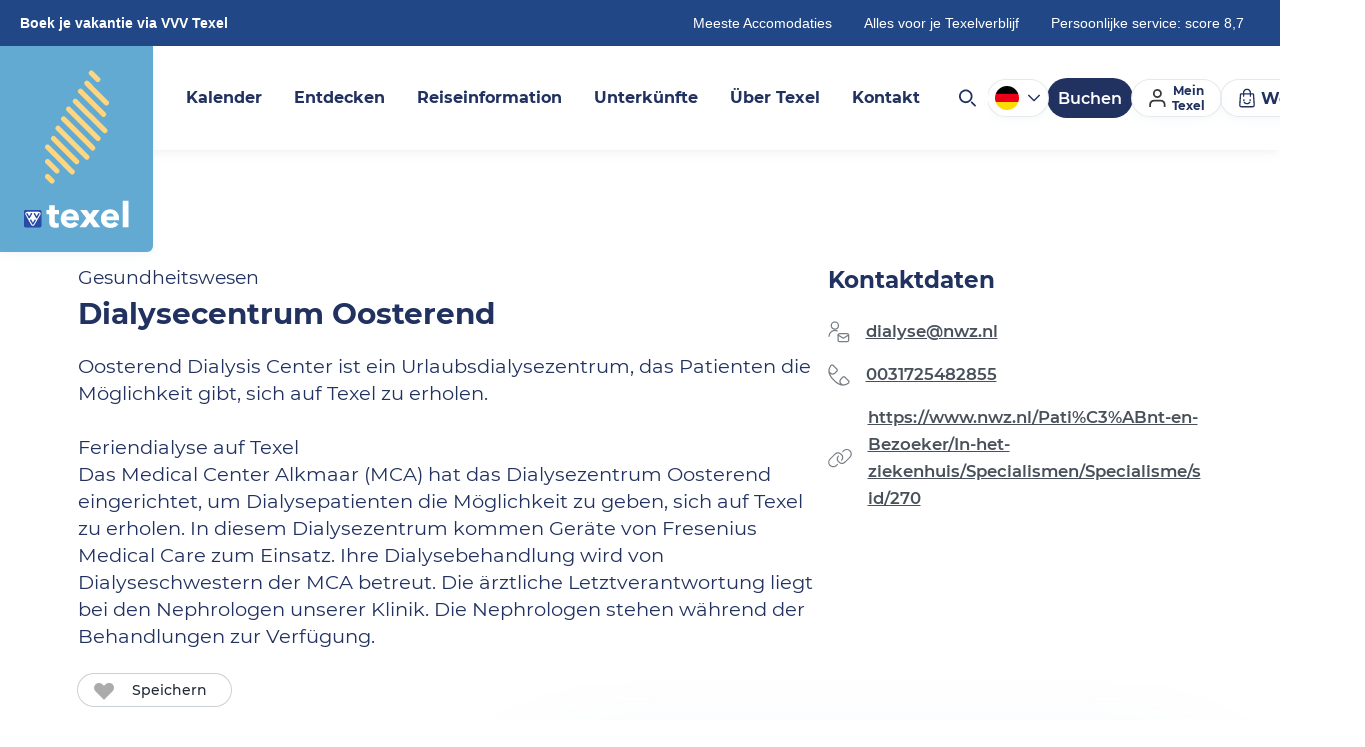

--- FILE ---
content_type: application/javascript; charset=UTF-8
request_url: https://cdn.texel.net/_next/static/chunks/2592-29250fdd0000535e.js
body_size: 8584
content:
(self.webpackChunk_N_E=self.webpackChunk_N_E||[]).push([[2592],{36386:function(e){function t(e,t,n){function r(){var s=Date.now()-i;s<t&&s>=0?a=setTimeout(r,t-s):(a=null,n||(u=e.apply(o,l),o=l=null))}null==t&&(t=100);var a,l,o,i,u,s=function(){o=this,l=arguments,i=Date.now();var s=n&&!a;return a||(a=setTimeout(r,t)),s&&(u=e.apply(o,l),o=l=null),u};return s.clear=function(){a&&(clearTimeout(a),a=null)},s.flush=function(){a&&(u=e.apply(o,l),o=l=null,clearTimeout(a),a=null)},s}t.debounce=t,e.exports=t},24303:function(e,t,n){var r=n(26548),a=n(92019)(r);e.exports=a},15308:function(e,t,n){var r=n(55463)();e.exports=r},26548:function(e,t,n){var r=n(15308),a=n(90249);e.exports=function(e,t){return e&&r(e,t,a)}},93401:function(e,t,n){var r=n(24303),a=n(67878);e.exports=function(e,t){var n=-1,l=a(e)?Array(e.length):[];return r(e,function(e,r,a){l[++n]=t(e,r,a)}),l}},23813:function(e,t,n){var r=n(50343),a=n(13324),l=n(68286),o=n(93401),i=n(27095),u=n(47826),s=n(18477),f=n(23059),d=n(86152);e.exports=function(e,t,n){t=t.length?r(t,function(e){return d(e)?function(t){return a(t,1===e.length?e[0]:e)}:e}):[f];var c=-1;return t=r(t,u(l)),i(o(e,function(e,n,a){return{criteria:r(t,function(t){return t(e)}),index:++c,value:e}}),function(e,t){return s(e,t,n)})}},36060:function(e,t,n){var r=n(23059),a=n(43114),l=n(75251);e.exports=function(e,t){return l(a(e,t,r),e+"")}},27095:function(e){e.exports=function(e,t){var n=e.length;for(e.sort(t);n--;)e[n]=e[n].value;return e}},27520:function(e,t,n){var r=n(4795);e.exports=function(e,t){if(e!==t){var n=void 0!==e,a=null===e,l=e==e,o=r(e),i=void 0!==t,u=null===t,s=t==t,f=r(t);if(!u&&!f&&!o&&e>t||o&&i&&s&&!u&&!f||a&&i&&s||!n&&s||!l)return 1;if(!a&&!o&&!f&&e<t||f&&n&&l&&!a&&!o||u&&n&&l||!i&&l||!s)return -1}return 0}},18477:function(e,t,n){var r=n(27520);e.exports=function(e,t,n){for(var a=-1,l=e.criteria,o=t.criteria,i=l.length,u=n.length;++a<i;){var s=r(l[a],o[a]);if(s){if(a>=u)return s;return s*("desc"==n[a]?-1:1)}}return e.index-t.index}},92019:function(e,t,n){var r=n(67878);e.exports=function(e,t){return function(n,a){if(null==n)return n;if(!r(n))return e(n,a);for(var l=n.length,o=t?l:-1,i=Object(n);(t?o--:++o<l)&&!1!==a(i[o],o,i););return n}}},55463:function(e){e.exports=function(e){return function(t,n,r){for(var a=-1,l=Object(t),o=r(t),i=o.length;i--;){var u=o[e?i:++a];if(!1===n(l[u],u,l))break}return t}}},82406:function(e,t,n){var r=n(41225),a=n(67878),l=n(39045),o=n(29259);e.exports=function(e,t,n){if(!o(n))return!1;var i=typeof t;return("number"==i?!!(a(n)&&l(t,n.length)):"string"==i&&t in n)&&r(n[t],e)}},829:function(e,t,n){var r=n(62034),a=n(23813),l=n(36060),o=n(82406),i=l(function(e,t){if(null==e)return[];var n=t.length;return n>1&&o(e,t[0],t[1])?t=[]:n>2&&o(t[0],t[1],t[2])&&(t=[t[0]]),a(e,r(t,1),[])});e.exports=i},93529:function(e,t,n){"use strict";var r=n(71600);Object.defineProperty(t,"__esModule",{value:!0}),t.fragment=t.default=void 0;var a=r(n(7756)),l=r(n(82663)),o=r(n(94478)),i=r(n(98133)),u=r(n(87050)),s=r(n(82078)),f=n(90515),d=function(e,t){if(e&&e.__esModule)return e;if(null===e||"object"!=typeof e&&"function"!=typeof e)return{default:e};var n=v(void 0);if(n&&n.has(e))return n.get(e);var r={__proto__:null},a=Object.defineProperty&&Object.getOwnPropertyDescriptor;for(var l in e)if("default"!==l&&Object.prototype.hasOwnProperty.call(e,l)){var o=a?Object.getOwnPropertyDescriptor(e,l):null;o&&(o.get||o.set)?Object.defineProperty(r,l,o):r[l]=e[l]}return r.default=e,n&&n.set(e,r),r}(n(2784)),c=n(32693),p=r(n(40362)),m=r(n(23319)),g=r(n(49136));function v(e){if("function"!=typeof WeakMap)return null;var t=new WeakMap,n=new WeakMap;return(v=function(e){return e?n:t})(e)}var y=d.default.createElement;t.fragment=(0,f.gql)`
    fragment CompanyOperatingHours on Company {
        normalOperatingHours {
            monday {
                ...TimeOpenClosed
            }
            tuesday {
                ...TimeOpenClosed
            }
            wednesday {
                ...TimeOpenClosed
            }
            thursday {
                ...TimeOpenClosed
            }
            friday {
                ...TimeOpenClosed
            }
            saturday {
                ...TimeOpenClosed
            }
            sunday {
                ...TimeOpenClosed
            }
        }

        specialOperatingHours {
            startDate
            endDate
            monday {
                ...TimeOpenClosed
            }
            tuesday {
                ...TimeOpenClosed
            }
            wednesday {
                ...TimeOpenClosed
            }
            thursday {
                ...TimeOpenClosed
            }
            friday {
                ...TimeOpenClosed
            }
            saturday {
                ...TimeOpenClosed
            }
            sunday {
                ...TimeOpenClosed
            }
        }
    }
    fragment TimeOpenClosed on TimeOpenClosed {
        timeOpen
        timeClosed
    }
`,t.default=({data:{normalOperatingHours:e,specialOperatingHours:t}})=>{let{onClose:n,open:r,onOpen:f}=(0,s.default)();return y(d.default.Fragment,null,y(p.default,{mt:5},y(u.default,{elementType:"h2"},y(c.FormattedMessage,{id:"XSoILw",defaultMessage:[{type:0,value:"Openingstijden"}]}))),e&&y(g.default,{operatingHours:e}),!!t.length&&y(d.default.Fragment,null,y(a.default,{onClick:f,variant:"outline",style:{marginTop:"3.2rem"}},y(c.FormattedMessage,{id:"dZsgT6",defaultMessage:[{type:0,value:"Afwijkende openingstijden"}]})),y(l.default,{variant:"small",open:r,onClose:n},y(o.default,null,y(c.FormattedMessage,{id:"7Jxy7v",defaultMessage:[{type:0,value:"Afwijkingen"}]})),t.map((e,n)=>e?y(d.Fragment,{key:n},y(p.default,{mb:2,mt:4,variant:"tiny"},y(i.default,{variant:"large"},y(c.FormattedMessage,{id:"PCQh9C",defaultMessage:[{type:0,value:"Van "},{type:1,value:"startDate"},{type:0,value:" t/m "},{type:1,value:"endDate"}],values:{startDate:y(c.FormattedDate,{value:e.startDate,format:"WEEKDAYMONTH"}),endDate:y(c.FormattedDate,{value:e.endDate,format:"WEEKDAYMONTH"})}}))),y(g.default,{operatingHours:e}),n!==t.length-1&&y(m.default,{my:4})):null))))}},95924:function(e,t,n){"use strict";var r=n(71600);Object.defineProperty(t,"__esModule",{value:!0}),t.default=void 0;var a=r(n(2784)),l=r(n(82663)),o=r(n(76320)),i=a.default.createElement;let u=(0,o.default)(l.default).withConfig({displayName:"MediaModal__StyledModal",componentId:"sc-1lgud2u-0"})(["height:100vh;> [data-reach-dialog-content]{display:flex;align-items:center;justify-content:center;height:100%;padding:8rem 6.8rem;@media (max-width:","){height:100%;padding:8rem 2rem 2rem;}}"],({theme:e})=>e.mediaQueries.s);t.default=({children:e,open:t,onClose:n})=>i(u,{variant:"large",open:t,onClose:n},e)},49136:function(e,t,n){"use strict";var r=n(71600);Object.defineProperty(t,"__esModule",{value:!0}),t.default=void 0;var a=r(n(77028)),l=r(n(24923)),o=r(n(93282)),i=r(n(2784)),u=r(n(79397)),s=r(n(57214));let f=["operatingHours"];var d=i.default.createElement;let c=["monday","tuesday","wednesday","thursday","friday","saturday","sunday"];t.default=e=>{let{operatingHours:t}=e,n=(0,l.default)(e,f),r=(0,o.default)({weekStartsOn:1});return d(s.default,(0,a.default)({spacing:3},n),c.map((e,n)=>{let a=t?.[e];return a?d(u.default,{key:e,times:a,weekdate:r[n]}):null}))}},79397:function(e,t,n){"use strict";var r=n(71600);Object.defineProperty(t,"__esModule",{value:!0}),t.default=void 0;var a=r(n(98133)),l=n(89495),o=r(n(2784)),i=n(32693),u=r(n(76320)),s=n(35504),f=o.default.createElement;t.default=({weekdate:e,times:t})=>{let n=(0,i.useIntl)();return f(d,null,f(l.Box,null,f(a.default,{style:{textTransform:"capitalize",fontWeight:600}},f(i.FormattedDate,{value:e,format:"WEEKDAY"}),":")),f(l.Box,null,!t.length&&f(a.default,null,f(i.FormattedMessage,{id:"6DKj3d",defaultMessage:[{type:0,value:"gesloten"}]})),t.map(({timeOpen:e,timeClosed:t},r)=>f(a.default,{key:r},"00:00"===e&&"23:59"===t?n.formatMessage(s.alwaysOpenMessage):f(o.default.Fragment,null,e," - ",t," ",f(i.FormattedMessage,{id:"ViGBFO",defaultMessage:[{type:0,value:"uur"}]}))))))};let d=u.default.div.withConfig({displayName:"OperatingHoursRow__Container",componentId:"cobt22-0"})(["display:flex;justify-content:space-between;@media screen and (min-width:","){max-width:34rem;justify-content:unset;> div{flex:1;}}"],({theme:e})=>e.mediaQueries.s)},22018:function(e,t,n){"use strict";var r=n(71600);Object.defineProperty(t,"__esModule",{value:!0}),t.default=void 0;var a=r(n(7756)),l=function(e,t){if(e&&e.__esModule)return e;if(null===e||"object"!=typeof e&&"function"!=typeof e)return{default:e};var n=p(void 0);if(n&&n.has(e))return n.get(e);var r={__proto__:null},a=Object.defineProperty&&Object.getOwnPropertyDescriptor;for(var l in e)if("default"!==l&&Object.prototype.hasOwnProperty.call(e,l)){var o=a?Object.getOwnPropertyDescriptor(e,l):null;o&&(o.get||o.set)?Object.defineProperty(r,l,o):r[l]=e[l]}return r.default=e,n&&n.set(e,r),r}(n(2784)),o=n(32693),i=r(n(76320)),u=r(n(90505)),s=r(n(33504)),f=r(n(1297)),d=r(n(13428)),c=r(n(78160));function p(e){if("function"!=typeof WeakMap)return null;var t=new WeakMap,n=new WeakMap;return(p=function(e){return e?n:t})(e)}var m=l.default.createElement;t.default=({photos:e,onOpen:t,onClose:n,open:r})=>{let{0:i,1:p}=(0,l.useState)(0);return e.length?m(d.default,{id:"photos",className:"gt-xs"},m(u.default,null,m(s.default,{title:m(o.FormattedMessage,{id:"hpevRv",defaultMessage:[{type:0,value:"Foto's"}]}),continuous:!0},e.map(({jpegTile:e,webpTile:n},r)=>e&&n?m(g,{key:e?.src,onClick:()=>{p(r),t()}},m(c.default,{loading:"lazy",jpeg:e,webp:n})):null)),m("div",null,m(a.default,{onClick:t,variant:"outline"},m(o.FormattedMessage,{id:"/Cg2AB",defaultMessage:[{type:0,value:"Foto's bekijken"}]}))),m(f.default,{startIndex:i,open:r,onClose:()=>{n(),p(0)},imagesOrCategories:e.map(({webpGallery:e,jpegGallery:t})=>({jpeg:t,webp:e}))}))):null};let g=i.default.div.withConfig({displayName:"PhotoSection__Wrapper",componentId:"sc-1hfmg6y-0"})(["scroll-snap-align:start;cursor:pointer;& + &{margin-left:3.2rem;}&:last-child{margin-right:3.2rem;}"])},48648:function(e,t,n){"use strict";var r=n(71600);Object.defineProperty(t,"__esModule",{value:!0}),t.default=t.SocialsList=t.PracticalList=void 0;var a=n(97450),l=n(89495),o=r(n(2784)),i=r(n(76320)),u=r(n(90505)),s=r(n(57214)),f=o.default.createElement;t.default=({leftChildren:e,rightChildren:t})=>f(d,null,f(c,null,f(l.Box,{flex:2},f(s.default,{style:{maxWidth:"92.8rem"},spacing:[6,null,0]},e)),f(l.Box,{flex:1,my:[null,null,"auto"],mt:[6,null,0]},t)));let d=(0,i.default)(u.default).withConfig({displayName:"TwoColumnIntro__StyledWrapper",componentId:"sc-16kyhx4-0"})(["&&{padding-top:2.4rem;@supports (padding-top:clamp(1px,1px,1px)){padding-top:clamp(1.6rem,3vw,3.6rem);}}"]),c=(0,i.default)(l.Flex).withConfig({displayName:"TwoColumnIntro__Grid",componentId:"sc-16kyhx4-1"})(["display:flex;flex-direction:column;@media screen and (min-width:","){column-gap:10rem;flex-direction:row;}"],({theme:e})=>e.mediaQueries.s),p=i.default.ul.withConfig({displayName:"TwoColumnIntro__BaseList",componentId:"sc-16kyhx4-2"})(["padding:0;svg{flex-shrink:0;}li{margin-left:0;}"]);t.SocialsList=(0,i.default)(p).withConfig({displayName:"TwoColumnIntro__SocialsList",componentId:"sc-16kyhx4-3"})(["margin-top:",";> li{display:inline;+ li{margin-left:2.4rem;}}a{color:",";:hover{color:",";}}"],({theme:e})=>e.spacing["50_Semi"],({theme:e})=>(0,a.getAssignmentColor)(e,e.colorAssignments.main),({theme:e})=>(0,a.getAssignmentColor)(e,e.colorAssignments.main,1)),t.PracticalList=(0,i.default)(p).withConfig({displayName:"TwoColumnIntro__PracticalList",componentId:"sc-16kyhx4-4"})(["svg{color:",";}> li{display:flex;align-items:center;+ li{margin-top:",";}> * + *{margin-left:",";}}a{word-break:break-word;text-decoration:none;color:",";}"],({theme:e})=>e.colors.neutral["50"],({theme:e})=>e.spacing["40_Standard"],({theme:e})=>e.spacing["40_Standard"],({theme:e})=>e.colors.neutral["60"])},24217:function(e,t,n){"use strict";var r=n(71600);Object.defineProperty(t,"__esModule",{value:!0}),t.default=void 0;var a=r(n(2784)),l=r(n(95924)),o=r(n(76320)),i=r(n(25237)),u=a.default.createElement;function s(e){if("function"!=typeof WeakMap)return null;var t=new WeakMap,n=new WeakMap;return(s=function(e){return e?n:t})(e)}let f=(0,i.default)(()=>Promise.resolve().then(()=>(function(e,t){if(e&&e.__esModule)return e;if(null===e||"object"!=typeof e&&"function"!=typeof e)return{default:e};var n=s(void 0);if(n&&n.has(e))return n.get(e);var r={__proto__:null},a=Object.defineProperty&&Object.getOwnPropertyDescriptor;for(var l in e)if("default"!==l&&Object.prototype.hasOwnProperty.call(e,l)){var o=a?Object.getOwnPropertyDescriptor(e,l):null;o&&(o.get||o.set)?Object.defineProperty(r,l,o):r[l]=e[l]}return r.default=e,n&&n.set(e,r),r})(n(80960))),{loadableGenerated:{webpack:()=>[80960]}});t.default=({open:e,onClose:t,src:n})=>u(l.default,{open:e,onClose:t},u(d,null,u(c,{url:n??"",width:"100%",height:"100%",controls:!0})));let d=o.default.div.withConfig({displayName:"VideoModal__PlayerWrapper",componentId:"f5ios0-0"})(["position:relative;flex-grow:1;padding-top:56.25%;"]),c=(0,o.default)(f).withConfig({displayName:"VideoModal__StyledReactPlayer",componentId:"f5ios0-1"})(["position:absolute;top:0;left:0;"])},25972:function(e,t,n){"use strict";var r=n(71600);Object.defineProperty(t,"__esModule",{value:!0}),t.default=void 0;var a=r(n(76320)),l=r(n(88229));let o=(0,a.default)(l.default).withConfig({displayName:"MediaButton",componentId:"e7grs0-0"})(["height:4.8rem;padding-left:2.4rem;padding-right:2.4rem;font-size:1.6rem;.button-icon{font-size:2.4rem;margin-right:0.8rem;}@media (max-width:","){height:32px;background:rgba(0,0,0,0.5);border-radius:0.8rem;padding-left:1rem;padding-right:1rem;font-size:1.3rem;.button-icon{font-size:1.6rem;margin-right:0.4rem;}}"],({theme:e})=>e.mediaQueries.xs);t.default=o},16672:function(e,t,n){"use strict";var r=n(71600);t.ZP=void 0;var a=r(n(26290)),l=r(n(77028)),o=r(n(7756)),i=r(n(98133)),u=r(n(87050)),s=r(n(82078)),f=n(90515),d=n(5632),c=en(n(2784)),p=n(32693),m=n(88054),g=(n(41658),r(n(45952))),v=n(96776),y=r(n(44306)),h=en(n(48648)),w=r(n(93529)),O=r(n(90505)),b=r(n(7107)),M=r(n(54835)),_=r(n(58441)),j=r(n(40362)),P=en(n(40868)),k=r(n(13428)),C=r(n(85508)),D=n(23319),x=r(n(17131)),T=r(n(19216)),W=en(n(81093)),E=r(n(38787)),F=r(n(22018)),L=r(n(37956)),S=r(n(41793)),I=r(n(71741)),A=r(n(51600)),H=r(n(8495)),N=r(n(16339)),z=r(n(29136)),B=r(n(76320)),R=r(n(25972)),G=r(n(24217)),V=(r(n(41494)),en(n(29482))),U=r(n(46765)),$=r(n(97729)),Q=n(3668),J=r(n(40742)),q=n(89495),K=en(n(33504)),Y=r(n(87543)),Z=n(78160),X=r(n(3828)),ee=r(n(23015));function et(e){if("function"!=typeof WeakMap)return null;var t=new WeakMap,n=new WeakMap;return(et=function(e){return e?n:t})(e)}function en(e,t){if(!t&&e&&e.__esModule)return e;if(null===e||"object"!=typeof e&&"function"!=typeof e)return{default:e};var n=et(t);if(n&&n.has(e))return n.get(e);var r={__proto__:null},a=Object.defineProperty&&Object.getOwnPropertyDescriptor;for(var l in e)if("default"!==l&&Object.prototype.hasOwnProperty.call(e,l)){var o=a?Object.getOwnPropertyDescriptor(e,l):null;o&&(o.get||o.set)?Object.defineProperty(r,l,o):r[l]=e[l]}return r.default=e,n&&n.set(e,r),r}var er=c.default.createElement;function ea(e,t){var n=Object.keys(e);if(Object.getOwnPropertySymbols){var r=Object.getOwnPropertySymbols(e);t&&(r=r.filter(function(t){return Object.getOwnPropertyDescriptor(e,t).enumerable})),n.push.apply(n,r)}return n}function el(e){for(var t=1;t<arguments.length;t++){var n=null!=arguments[t]?arguments[t]:{};t%2?ea(Object(n),!0).forEach(function(t){(0,a.default)(e,t,n[t])}):Object.getOwnPropertyDescriptors?Object.defineProperties(e,Object.getOwnPropertyDescriptors(n)):ea(Object(n)).forEach(function(t){Object.defineProperty(e,t,Object.getOwnPropertyDescriptor(n,t))})}return e}(0,f.gql)`
    query CompanyDetail($slug: String!, $startDate: String!, $endDate: String!) {
        company(slug: $slug) {
            id
            videoUrl
            # intro
            jpegHero: mainImage {
                transform(config: HERO, format: JPEG) {
                    ...Transform
                }
            }
            webpHero: mainImage {
                transform(config: HERO, format: WEBP) {
                    ...Transform
                }
            }
            jpegThumbnail: listImage {
                transform(config: TILE, format: JPEG) {
                    ...Transform
                }
            }
            webpThumbnail: listImage {
                transform(config: TILE, format: WEBP) {
                    ...Transform
                }
            }

            place
            name
            description
            categories {
                id
                isRoot
                name
                position
                slug
            }

            # contact section
            socialsFacebookUrl
            socialsInstagramUrl
            socialsTwitterUrl
            email
            phoneNumber
            websiteUrl

            # location section
            address {
                ...Address
            }

            pngLogo: logoImage {
                transform(config: LOGO, format: PNG) {
                    ...Transform
                }
            }
            webpLogo: logoImage {
                transform(config: LOGO, format: WEBP) {
                    ...Transform
                }
            }
            coordinates {
                lat
                lon
            }

            ...CompanyOperatingHours

            # particulars section
            descriptionParticulars

            # images section
            images {
                jpegTile: transform(config: TILE, format: JPEG) {
                    ...Transform
                }
                webpTile: transform(config: TILE, format: WEBP) {
                    ...Transform
                }
                jpegGallery: transform(config: GALLERY, format: JPEG) {
                    ...Transform
                }
                webpGallery: transform(config: GALLERY, format: WEBP) {
                    ...Transform
                }
            }

            activities {
                ...ActivityHit
            }
        }
    }
`,t.ZP=()=>{let e=(0,d.useRouter)(),{onOpen:t,onClose:n,open:r}=(0,s.default)(),{open:a,onOpen:f,onClose:B}=(0,s.default)(),et=(0,p.useIntl)(),{brandConfig:en}=(0,Q.useTenantContext)(),ea=(0,c.useMemo)(()=>new Date,[]),{data:ei,loading:eu}=(0,v.useCompanyDetailQuery)({variables:{slug:e.query.slug,startDate:(0,X.default)(ea),endDate:(0,X.default)((0,ee.default)(ea,7))}}),es=(0,Z.useTileImageSizes)();if(eu)return er(T.default,{withHero:!0});if(!ei?.company)throw new g.default;let{name:ef,jpegHero:ed,webpHero:ec,jpegThumbnail:ep,webpThumbnail:em,categories:eg,email:ev,phoneNumber:ey,websiteUrl:eh,socialsFacebookUrl:ew,socialsTwitterUrl:eO,socialsInstagramUrl:eb,address:eM,coordinates:e_,descriptionParticulars:ej,images:eP,normalOperatingHours:ek,specialOperatingHours:eC,pngLogo:eD,webpLogo:ex,description:eT,videoUrl:eW,id:eE,activities:eF}=ei.company,eL=`https://www.google.com/maps/dir/${[eM.street,eM.number,eM.postalCode,eM.city].filter(Boolean).join(",")}`,eS=[...eg].sort((e,t)=>e.position-t.position).map(e=>e.name),eI=(e,n,r)=>er(P.default,(0,l.default)({ratio:9/16},(0,y.default)(n,e),{className:r}),eP.length>0&&er(c.default.Fragment,null,er(P.HeroButtonsMobile,null,er(P.HeroPhotosButton,{onClick:t},eP.length),eW&&er(R.default,{icon:er(U.default,null),onClick:()=>f()},er(p.FormattedMessage,{id:"kBJUtE",defaultMessage:[{type:0,value:"Video"}]}))),er(P.HeroButtonsDesktop,null,er(P.HeroPhotosButton,{onClick:t},eP.length),eW&&er(R.default,{icon:er(U.default,null),onClick:()=>f()},er(p.FormattedMessage,{id:"tmQeUp",defaultMessage:[{type:0,value:"Video bekijken"}]}))))),{title:eA,description:eH}=(0,m.getCompanySeoMessages)(ei.company,et);return er(c.default.Fragment,null,er($.default,null,er("title",null,`${eA} - ${en.seo.siteName}`),eH&&er("meta",{name:"description",content:eH}),er("meta",{property:"og:title",content:eA}),eH&&er("meta",{name:"og:description",content:eH}),ep?.transform?.src&&er("meta",{property:"og:image",content:ep.transform.src}),eH&&er("meta",{property:"og:description",content:eH}),er("meta",{property:"og:image:alt",content:eA}),er("meta",{name:"twitter:card",content:"summary_large_image"}),er("meta",{name:"twitter:title",content:eA}),eH&&er("meta",{name:"twitter:description",content:eH}),ep?.transform?.src&&er("meta",{name:"twitter:image",content:ep.transform.src}),er("meta",{name:"twitter:image:alt",content:eA})),er(E.default,{pb:"8rem"},eW&&er(G.default,{open:a,onClose:B,src:eW}),er(P.HeroContainer,null,ec&&ed&&eI(ec,ed),(!ec||!ed)&&em&&ep&&eI(em,ep,"lt-s")),er(k.default,{name:"intro"},er(h.default,{leftChildren:er(c.default.Fragment,null,er(x.default,{title:er(p.FormattedList,{value:eS,type:"conjunction"}),description:eT??void 0,tagline:ef}),en.enableFavorites&&er(q.Box,{mb:[0,null,"64px"],mt:[8,null,0]},er(J.default,{type:"company",id:eE}))),rightChildren:er(c.default.Fragment,null,er(j.default,{variant:"small"},er(u.default,null,er(p.FormattedMessage,{id:"3KTaVD",defaultMessage:[{type:0,value:"Contactgegevens"}]}))),er(h.PracticalList,null,ev&&er("li",null,er(L.default,null)," ",er("a",{href:`mailto:${ev}`},ev)),ey&&er("li",null,er(I.default,null)," ",er("a",{href:`tel:${(0,V.formatPhoneNumber)(ey,"nl",!1)}`},er(V.default,{phoneNumber:ey}))),eh&&er("li",null,er(S.default,null)," ",er("a",{href:eh,target:"_blank",rel:"noreferrer noopener"},eh))),er(h.SocialsList,null,ew&&er("li",null,er("a",{href:ew,target:"_blank",rel:"noreferrer noopener"},er(A.default,null))),eb&&er("li",null,er("a",{href:eb,target:"_blank",rel:"noreferrer noopener"},er(H.default,null))),eO&&er("li",null,er("a",{href:eO,target:"_blank",rel:"noreferrer noopener"},er(N.default,null)))))})),er(k.default,{id:"address"},er(M.default,null),er(O.default,null,er(_.default,null,er(b.default,{gridColumn:["1 / -1",null,null,"1 / 5",null,"1 / 6"]},eD&&ex&&er(eo,null,er(z.default,(0,l.default)({layout:"fill",loading:"lazy"},(0,y.default)(el(el({},eD),{},{type:"image/png"}),ex)))),er(j.default,null,er(u.default,{variant:"large",elementType:"h2"},er(p.FormattedMessage,{id:"qV7O8h",defaultMessage:[{type:0,value:"Adres"}]}))),eM.street&&eM.number&&er(i.default,null,eM.street," ",eM.number),er(i.default,null,eM.postalCode," ",eM.city),er(o.default,{target:"_blank",rel:"noreferrer noopener",href:eL,variant:"outline",style:{marginTop:"1.6rem",cursor:"pointer",display:"inline-flex"},as:"a"},er(p.FormattedMessage,{id:"PAnWb8",defaultMessage:[{type:0,value:"Routebeschrijving"}]})),ek&&er(w.default,{data:{normalOperatingHours:ek,specialOperatingHours:eC}})),e_&&er(b.default,{mt:[6,null,null,0],gridColumn:["1 / -1",null,null,"5 / -1",null,"6 / -1"]},er(W.default,{markerElement:"flag",iconUrl:"https://www.texel.net/static/img/flagMarker.png",iconUrl2x:"https://www.texel.net/static/img/flagMarker2x.png",position:{longitude:e_.lon,latitude:e_.lat},markerPosition:{longitude:e_.lon,latitude:e_.lat}}))))),er(D.SectionDivider,null),ej&&er(k.default,{id:"particulars"},er(O.default,null,er(j.default,null,er(u.default,{variant:"large"},er(p.FormattedMessage,{id:"7iaeht",defaultMessage:[{type:0,value:"Belangrijk om te weten"}]}))),er(C.default,{style:{maxWidth:"56.8rem"},text:ej}))),er(D.SectionDivider,{mb:"var(--wrapperPadding) !important"}),er(F.default,{photos:eP,open:r,onClose:n,onOpen:t}),eF?.length>0&&er(O.default,null,er(K.default,{title:er(p.FormattedMessage,{id:"sW1X4q",defaultMessage:[{type:0,value:"Activiteiten"}]}),continuous:!0},eF?.map(e=>er(K.CarouselChild,{key:e.name},er(Y.default,{sizes:es,hit:e,cta:!1})))))))};let eo=B.default.div.withConfig({displayName:"CompanyDetail__LogoContainer",componentId:"sc-1d0xfaz-0"})(["position:relative;margin-bottom:2.4rem;width:10.4rem;height:10.4rem;@media screen and (min-width:","){margin-bottom:",";width:20rem;height:20rem;}"],({theme:e})=>e.mediaQueries.m,({theme:e})=>e.spacing["50_Semi"])},37956:function(e,t,n){"use strict";var r=n(71600);Object.defineProperty(t,"__esModule",{value:!0}),t.default=void 0;var a=r(n(77028));function l(e){if("function"!=typeof WeakMap)return null;var t=new WeakMap,n=new WeakMap;return(l=function(e){return e?n:t})(e)}var o=function(e,t){if(e&&e.__esModule)return e;if(null===e||"object"!=typeof e&&"function"!=typeof e)return{default:e};var n=l(void 0);if(n&&n.has(e))return n.get(e);var r={__proto__:null},a=Object.defineProperty&&Object.getOwnPropertyDescriptor;for(var o in e)if("default"!==o&&Object.prototype.hasOwnProperty.call(e,o)){var i=a?Object.getOwnPropertyDescriptor(e,o):null;i&&(i.get||i.set)?Object.defineProperty(r,o,i):r[o]=e[o]}return r.default=e,n&&n.set(e,r),r}(n(2784)).createElement;t.default=function(e){return o("svg",(0,a.default)({width:22,height:22,xmlns:"http://www.w3.org/2000/svg"},e),o("g",{fill:"none",fillRule:"evenodd"},o("path",{d:"M-1337-1095H583v4595h-1920z"}),o("g",{transform:"translate(1 1)",stroke:"currentColor",strokeWidth:1.25,strokeLinecap:"round",strokeLinejoin:"round"},o("path",{d:"M0 14.348A5.872 5.872 0 018.174 8.95"}),o("circle",{cx:5.87,cy:3.587,r:3.587}),o("path",{d:"M19.565 13.043v5.218c0 .72-.584 1.304-1.304 1.304h-7.826c-.72 0-1.305-.584-1.305-1.304v-5.217"}),o("path",{d:"M19.565 13.043c0-.72-.584-1.304-1.304-1.304h-7.826c-.72 0-1.305.584-1.305 1.304l4.526 2.828c.423.264.96.264 1.383 0l4.526-2.828z"}))))}},41793:function(e,t,n){"use strict";var r=n(71600);Object.defineProperty(t,"__esModule",{value:!0}),t.default=void 0;var a=r(n(77028));function l(e){if("function"!=typeof WeakMap)return null;var t=new WeakMap,n=new WeakMap;return(l=function(e){return e?n:t})(e)}var o=function(e,t){if(e&&e.__esModule)return e;if(null===e||"object"!=typeof e&&"function"!=typeof e)return{default:e};var n=l(void 0);if(n&&n.has(e))return n.get(e);var r={__proto__:null},a=Object.defineProperty&&Object.getOwnPropertyDescriptor;for(var o in e)if("default"!==o&&Object.prototype.hasOwnProperty.call(e,o)){var i=a?Object.getOwnPropertyDescriptor(e,o):null;i&&(i.get||i.set)?Object.defineProperty(r,o,i):r[o]=e[o]}return r.default=e,n&&n.set(e,r),r}(n(2784)).createElement;t.default=function(e){return o("svg",(0,a.default)({width:24,height:20,xmlns:"http://www.w3.org/2000/svg"},e),o("g",{fill:"none",fillRule:"evenodd"},o("path",{fill:"#FFF",d:"M-1336-1184H584v4595h-1920z"}),o("g",{fillRule:"nonzero",stroke:"currentColor",strokeWidth:1.2,strokeLinecap:"round",strokeLinejoin:"round"},o("path",{d:"M9.364 16.5l-.932.932a4.5 4.5 0 11-6.364-6.364l4.773-4.774a4.5 4.5 0 016.825 5.825"}),o("path",{d:"M14.818 3.567l.75-.75a4.5 4.5 0 116.364 6.364l-4.773 4.773a4.5 4.5 0 01-6.824-5.826"}))))}},71741:function(e,t,n){"use strict";var r=n(71600);Object.defineProperty(t,"__esModule",{value:!0}),t.default=void 0;var a=r(n(77028));function l(e){if("function"!=typeof WeakMap)return null;var t=new WeakMap,n=new WeakMap;return(l=function(e){return e?n:t})(e)}var o=function(e,t){if(e&&e.__esModule)return e;if(null===e||"object"!=typeof e&&"function"!=typeof e)return{default:e};var n=l(void 0);if(n&&n.has(e))return n.get(e);var r={__proto__:null},a=Object.defineProperty&&Object.getOwnPropertyDescriptor;for(var o in e)if("default"!==o&&Object.prototype.hasOwnProperty.call(e,o)){var i=a?Object.getOwnPropertyDescriptor(e,o):null;i&&(i.get||i.set)?Object.defineProperty(r,o,i):r[o]=e[o]}return r.default=e,n&&n.set(e,r),r}(n(2784)).createElement;t.default=function(e){return o("svg",(0,a.default)({width:22,height:22,xmlns:"http://www.w3.org/2000/svg"},e),o("g",{fill:"none",fillRule:"evenodd"},o("path",{fill:"#FFF",d:"M-1337-1139H583v4595h-1920z"}),o("path",{d:"M1.075 7.875L2.281 9.08a3.343 3.343 0 004.728 0l1.773-1.773a1.671 1.671 0 000-2.364L5.334 1.496a1.674 1.674 0 00-2.521.164c-3.61 4.906-1.425 10.073 3.015 14.512 4.44 4.44 9.606 6.626 14.512 3.015a1.674 1.674 0 00.164-2.521l-3.447-3.448a1.671 1.671 0 00-2.364 0L12.92 14.99a3.343 3.343 0 000 4.728l1.219 1.22",stroke:"currentColor",strokeWidth:1.25,strokeLinecap:"round",strokeLinejoin:"round"})))}},51600:function(e,t,n){"use strict";var r=n(71600);Object.defineProperty(t,"__esModule",{value:!0}),t.default=void 0;var a=r(n(77028));function l(e){if("function"!=typeof WeakMap)return null;var t=new WeakMap,n=new WeakMap;return(l=function(e){return e?n:t})(e)}var o=function(e,t){if(e&&e.__esModule)return e;if(null===e||"object"!=typeof e&&"function"!=typeof e)return{default:e};var n=l(void 0);if(n&&n.has(e))return n.get(e);var r={__proto__:null},a=Object.defineProperty&&Object.getOwnPropertyDescriptor;for(var o in e)if("default"!==o&&Object.prototype.hasOwnProperty.call(e,o)){var i=a?Object.getOwnPropertyDescriptor(e,o):null;i&&(i.get||i.set)?Object.defineProperty(r,o,i):r[o]=e[o]}return r.default=e,n&&n.set(e,r),r}(n(2784)).createElement;t.default=function(e){return o("svg",(0,a.default)({width:20,height:20,xmlns:"http://www.w3.org/2000/svg"},e),o("g",{fill:"none",fillRule:"evenodd"},o("path",{d:"M-1336-1246H584v4595h-1920z"}),o("path",{d:"M20 10.061C20 4.505 15.523 0 10 0S0 4.505 0 10.061C0 15.083 3.657 19.245 8.438 20v-7.03h-2.54V10.06h2.54V7.845c0-2.522 1.492-3.915 3.777-3.915 1.094 0 2.238.197 2.238.197v2.476h-1.26c-1.243 0-1.63.775-1.63 1.57v1.888h2.773l-.443 2.908h-2.33V20c4.78-.755 8.437-4.917 8.437-9.939",fill:"currentColor"})))}},8495:function(e,t,n){"use strict";var r=n(71600);Object.defineProperty(t,"__esModule",{value:!0}),t.default=void 0;var a=r(n(77028));function l(e){if("function"!=typeof WeakMap)return null;var t=new WeakMap,n=new WeakMap;return(l=function(e){return e?n:t})(e)}var o=function(e,t){if(e&&e.__esModule)return e;if(null===e||"object"!=typeof e&&"function"!=typeof e)return{default:e};var n=l(void 0);if(n&&n.has(e))return n.get(e);var r={__proto__:null},a=Object.defineProperty&&Object.getOwnPropertyDescriptor;for(var o in e)if("default"!==o&&Object.prototype.hasOwnProperty.call(e,o)){var i=a?Object.getOwnPropertyDescriptor(e,o):null;i&&(i.get||i.set)?Object.defineProperty(r,o,i):r[o]=e[o]}return r.default=e,n&&n.set(e,r),r}(n(2784)).createElement;t.default=function(e){return o("svg",(0,a.default)({width:20,height:20,xmlns:"http://www.w3.org/2000/svg"},e),o("g",{fill:"none",fillRule:"evenodd"},o("path",{d:"M-1380-1246H540v4595h-1920z"}),o("path",{d:"M5.556 0A5.556 5.556 0 000 5.556v8.888A5.556 5.556 0 005.556 20h8.888A5.556 5.556 0 0020 14.444V5.556A5.556 5.556 0 0014.444 0H5.556zm11.11 2.222c.612 0 1.112.5 1.112 1.111s-.5 1.111-1.111 1.111-1.111-.5-1.111-1.11c0-.612.5-1.112 1.11-1.112zM10 4.444a5.556 5.556 0 110 11.112 5.556 5.556 0 010-11.112zm0 2.223a3.334 3.334 0 00.002 6.669A3.335 3.335 0 0010 6.666z",fill:"currentColor",fillRule:"nonzero"})))}},16339:function(e,t,n){"use strict";var r=n(71600);Object.defineProperty(t,"__esModule",{value:!0}),t.default=void 0;var a=r(n(77028));function l(e){if("function"!=typeof WeakMap)return null;var t=new WeakMap,n=new WeakMap;return(l=function(e){return e?n:t})(e)}var o=function(e,t){if(e&&e.__esModule)return e;if(null===e||"object"!=typeof e&&"function"!=typeof e)return{default:e};var n=l(void 0);if(n&&n.has(e))return n.get(e);var r={__proto__:null},a=Object.defineProperty&&Object.getOwnPropertyDescriptor;for(var o in e)if("default"!==o&&Object.prototype.hasOwnProperty.call(e,o)){var i=a?Object.getOwnPropertyDescriptor(e,o):null;i&&(i.get||i.set)?Object.defineProperty(r,o,i):r[o]=e[o]}return r.default=e,n&&n.set(e,r),r}(n(2784)).createElement;t.default=function(e){return o("svg",(0,a.default)({width:24,height:20,xmlns:"http://www.w3.org/2000/svg"},e),o("g",{fill:"none",fillRule:"evenodd"},o("path",{d:"M-1424-1246H496v4595h-1920z"}),o("path",{d:"M7.548 19.974c9.057 0 14.01-7.674 14.01-14.328 0-.218-.005-.435-.014-.651A10.138 10.138 0 0024 2.387a9.65 9.65 0 01-2.828.793A5.036 5.036 0 0023.338.394a9.744 9.744 0 01-3.127 1.223A4.868 4.868 0 0016.617.026c-2.72 0-4.925 2.255-4.925 5.035 0 .395.044.78.128 1.148C7.728 6 4.1 3.995 1.67.948a5.11 5.11 0 00-.667 2.53c0 1.748.87 3.29 2.191 4.193a4.806 4.806 0 01-2.23-.63v.064c0 2.44 1.697 4.475 3.95 4.937a4.83 4.83 0 01-1.298.177 4.795 4.795 0 01-.926-.09c.627 2 2.445 3.456 4.6 3.497A9.74 9.74 0 010 17.712a13.714 13.714 0 007.548 2.262",fill:"currentColor",fillRule:"nonzero"})))}},88054:function(e,t,n){"use strict";var r=n(71600);Object.defineProperty(t,"__esModule",{value:!0}),t.getUnitDetailSeoMessages=t.getCompanySeoMessages=t.getActivitySeoMessages=void 0;var a=n(32693),l=r(n(48001));let o=(0,a.defineMessages)({unitDetailTitle:{id:"heRdGo",defaultMessage:[{type:1,value:"unitName"}]},unitDetailDescription:{id:"MWJUvD",defaultMessage:[{type:1,value:"unitDescription"}]},companyTitle:{id:"14V8s5",defaultMessage:[{type:1,value:"companyName"}]},companyDescription:{id:"Zj1x9b",defaultMessage:[{type:1,value:"companyDescription"}]},activityTitle:{id:"Rca0bb",defaultMessage:[{type:1,value:"activityTitle"}]},activityDescription:{id:"4nSkX8",defaultMessage:[{type:1,value:"activityDescription"}]}});t.getUnitDetailSeoMessages=(e,t)=>{let n=(0,l.default)(t),r=e?.type?n[e.type].translation:"";return{title:t.formatMessage(o.unitDetailTitle,{unitName:e?.name,type:r,tagline:e?.tagline,place:e?.accommodation.place}),description:t.formatMessage(o.unitDetailDescription,{unitDescription:e?.descriptionLayout,type:r,tagline:e?.tagline})}},t.getCompanySeoMessages=(e,t)=>({title:t.formatMessage(o.companyTitle,{companyName:e?.name,place:e?.place,categories:e?.categories.map(e=>e.name).join(", ")}),description:t.formatMessage(o.companyDescription,{companyDescription:e?.description,companyShortDescription:e?.description?.slice(0,155),name:e?.name,city:e?.address.city})}),t.getActivitySeoMessages=(e,t)=>({title:t.formatMessage(o.activityTitle,{activityTitle:e?.name,place:e?.place,type:e?.themes.map(e=>e.name).join(", ")}),description:t.formatMessage(o.activityDescription,{activityDescription:e?.description,activityShortDescription:e?.description?.slice(0,155),name:e?.name,place:e?.place})})},41494:function(e,t){"use strict";Object.defineProperty(t,"__esModule",{value:!0}),t.default=void 0,t.default=(e,t)=>{t.setHeader("Link",`<https://www.texel.net${(e.url??"").split("?")[0]}>; rel="canonical"`)}}}]);
//# sourceMappingURL=2592-29250fdd0000535e.js.map

--- FILE ---
content_type: application/javascript; charset=UTF-8
request_url: https://cdn.texel.net/_next/static/chunks/main-4890fb880ac9e7c9.js
body_size: 62414
content:
(self.webpackChunk_N_E=self.webpackChunk_N_E||[]).push([[179],{25366:function(e,t){"use strict";Object.defineProperty(t,"__esModule",{value:!0});var r=new WeakMap;t.default=function(e){var t=r.get(e);return t||(t=Object.create(null),r.set(e,t)),t}},85557:function(e,t,r){"use strict";Object.defineProperty(t,"__esModule",{value:!0}),t.PluralRules=void 0;var n=r(22970),a=r(88549),o=n.__importDefault(r(25366));function i(e,t){if(!(e instanceof l))throw TypeError("Method Intl.PluralRules.prototype."+t+" called on incompatible receiver "+String(e))}function u(e,t,r,n){var a=n.IntegerDigits,o=n.NumberOfFractionDigits,i=n.FractionDigits;return l.localeData[e].fn(o?a+"."+i:a,"ordinal"===t)}var l=function(){function e(t,r){if(!(this&&this instanceof e?this.constructor:void 0))throw TypeError("Intl.PluralRules must be called with 'new'");return a.InitializePluralRules(this,t,r,{availableLocales:e.availableLocales,relevantExtensionKeys:e.relevantExtensionKeys,localeData:e.localeData,getDefaultLocale:e.getDefaultLocale,getInternalSlots:o.default})}return e.prototype.resolvedOptions=function(){i(this,"resolvedOptions");var t=Object.create(null),r=o.default(this);return t.locale=r.locale,t.type=r.type,["minimumIntegerDigits","minimumFractionDigits","maximumFractionDigits","minimumSignificantDigits","maximumSignificantDigits"].forEach(function(e){var n=r[e];void 0!==n&&(t[e]=n)}),t.pluralCategories=n.__spreadArrays(e.localeData[t.locale].categories[t.type]),t},e.prototype.select=function(e){i(this,"select");var t=a.ToNumber(e);return a.ResolvePlural(this,t,{getInternalSlots:o.default,PluralRuleSelect:u})},e.prototype.toString=function(){return"[object Intl.PluralRules]"},e.supportedLocalesOf=function(t,r){return a.SupportedLocales(e.availableLocales,a.CanonicalizeLocaleList(t),r)},e.__addLocaleData=function(){for(var t=[],r=0;r<arguments.length;r++)t[r]=arguments[r];for(var n=function(t){t.availableLocales.forEach(function(r){try{e.localeData[r]=a.unpackData(r,t)}catch(e){if(a.isMissingLocaleDataError(e))return;throw e}})},o=0;o<t.length;o++)n(t[o]);e.availableLocales=Object.keys(e.localeData),e.__defaultLocale||(e.__defaultLocale=e.availableLocales[0])},e.getDefaultLocale=function(){return e.__defaultLocale},e.localeData={},e.availableLocales=[],e.__defaultLocale="en",e.relevantExtensionKeys=[],e.polyfilled=!0,e}();t.PluralRules=l;try{"undefined"!=typeof Symbol&&Object.defineProperty(l.prototype,Symbol.toStringTag,{value:"Intl.PluralRules",writable:!1,enumerable:!1,configurable:!0});try{Object.defineProperty(l,"length",{value:0,writable:!1,enumerable:!1,configurable:!0})}catch(e){}Object.defineProperty(l.prototype.constructor,"length",{value:0,writable:!1,enumerable:!1,configurable:!0}),Object.defineProperty(l.supportedLocalesOf,"length",{value:1,writable:!1,enumerable:!1,configurable:!0})}catch(e){}},6130:function(){Intl.PluralRules&&"function"==typeof Intl.PluralRules.__addLocaleData&&Intl.PluralRules.__addLocaleData({data:{de:{categories:{cardinal:["one","other"],ordinal:["other"]},fn:function(e,t){var r=!String(e).split(".")[1];return t?"other":1==e&&r?"one":"other"}}},availableLocales:["de"]})},99010:function(){Intl.PluralRules&&"function"==typeof Intl.PluralRules.__addLocaleData&&Intl.PluralRules.__addLocaleData({data:{en:{categories:{cardinal:["one","other"],ordinal:["one","two","few","other"]},fn:function(e,t){var r=String(e).split("."),n=!r[1],a=Number(r[0])==e,o=a&&r[0].slice(-1),i=a&&r[0].slice(-2);return t?1==o&&11!=i?"one":2==o&&12!=i?"two":3==o&&13!=i?"few":"other":1==e&&n?"one":"other"}}},availableLocales:["en"]})},70308:function(){Intl.PluralRules&&"function"==typeof Intl.PluralRules.__addLocaleData&&Intl.PluralRules.__addLocaleData({data:{nl:{categories:{cardinal:["one","other"],ordinal:["other"]},fn:function(e,t){var r=!String(e).split(".")[1];return t?"other":1==e&&r?"one":"other"}}},availableLocales:["nl"]})},88549:function(e,t,r){"use strict";r.r(t),r.d(t,{ArrayCreate:function(){return x},BasicFormatMatcher:function(){return T},BestFitFormatMatcher:function(){return D},CanonicalCodeForDisplayNames:function(){return e_},CanonicalizeLocaleList:function(){return S},CanonicalizeTimeZoneName:function(){return O},ComputeExponent:function(){return eC},ComputeExponentForMagnitude:function(){return eR},CurrencyDigits:function(){return ej},DATE_TIME_PROPS:function(){return g},DateFromTime:function(){return X},DateTimeStyleFormat:function(){return R},Day:function(){return k},DayFromYear:function(){return U},DayWithinYear:function(){return G},DaysInYear:function(){return z},FormatDateTime:function(){return er},FormatDateTimeRange:function(){return eo},FormatDateTimeRangeToParts:function(){return ei},FormatDateTimeToParts:function(){return eu},FormatNumericToParts:function(){return eG},FormatNumericToString:function(){return eI},FormatRelativeTime:function(){return e0},FormatRelativeTimeToParts:function(){return e1},GetNumberOption:function(){return ew},GetOperands:function(){return eY},GetOption:function(){return es},HasOwnProperty:function(){return M},HourFromTime:function(){return Y},InLeapYear:function(){return q},InitializeDateTimeFormat:function(){return em},InitializeNumberFormat:function(){return eX},InitializePluralRules:function(){return e$},InitializeRelativeTimeFormat:function(){return e3},IsSanctionedSimpleUnitIdentifier:function(){return eO},IsValidTimeZoneName:function(){return ed},IsWellFormedCurrencyCode:function(){return ev},IsWellFormedUnitIdentifier:function(){return eT},MakePartsList:function(){return eQ},MinFromTime:function(){return $},MonthFromTime:function(){return V},PartitionDateTimePattern:function(){return et},PartitionNumberPattern:function(){return ez},PartitionPattern:function(){return ee},PartitionRelativeTimePattern:function(){return eJ},RangePatternType:function(){return a},ResolveLocale:function(){return ef},ResolvePlural:function(){return eZ},SANCTIONED_UNITS:function(){return eP},SIMPLE_UNITS:function(){return eS},SameValue:function(){return j},SecFromTime:function(){return Z},SetNumberFormatDigitOptions:function(){return eV},SetNumberFormatUnitOptions:function(){return eq},SingularRelativeTimeUnit:function(){return eK},SupportedLocales:function(){return e4},TimeClip:function(){return I},TimeFromYear:function(){return H},ToDateTimeOptions:function(){return el},ToNumber:function(){return A},ToObject:function(){return C},ToRawFixed:function(){return eA},ToRawPrecision:function(){return eF},ToString:function(){return F},Type:function(){return N},WeekDay:function(){return B},YearFromTime:function(){return W},_formatToParts:function(){return eU},defineProperty:function(){return p},getInternalSlot:function(){return c},getLocaleHierarchy:function(){return e9},getMagnitude:function(){return i},getMultiInternalSlots:function(){return f},invariant:function(){return m},isLiteralPart:function(){return d},isMissingLocaleDataError:function(){return e7},parseDateTimeSkeleton:function(){return E},removeUnitNamespace:function(){return eD},setInternalSlot:function(){return l},setMultiInternalSlots:function(){return s},unpackData:function(){return e6}});var n,a,o=r(22970);function i(e){return Math.floor(Math.log(e)*Math.LOG10E)}function u(e,t){if("function"==typeof e.repeat)return e.repeat(t);for(var r=Array(t),n=0;n<r.length;n++)r[n]=e;return r.join("")}function l(e,t,r,n){e.get(t)||e.set(t,Object.create(null)),e.get(t)[r]=n}function s(e,t,r){for(var n=0,a=Object.keys(r);n<a.length;n++){var o=a[n];l(e,t,o,r[o])}}function c(e,t,r){return f(e,t,r)[r]}function f(e,t){for(var r=[],n=2;n<arguments.length;n++)r[n-2]=arguments[n];var a=e.get(t);if(!a)throw TypeError(t+" InternalSlot has not been initialized");return r.reduce(function(e,t){return e[t]=a[t],e},Object.create(null))}function d(e){return"literal"===e.type}function p(e,t,r){Object.defineProperty(e,t,{configurable:!0,enumerable:!1,writable:!0,value:r.value})}var h=/-u(?:-[0-9a-z]{2,8})+/gi;function m(e,t,r){if(void 0===r&&(r=Error),!e)throw new r(t)}var g=["weekday","era","year","month","day","hour","minute","second","timeZoneName"],v=/(?:[Eec]{1,6}|G{1,5}|[Qq]{1,5}|(?:[yYur]+|U{1,5})|[ML]{1,5}|d{1,2}|D{1,3}|F{1}|[abB]{1,5}|[hkHK]{1,2}|w{1,2}|W{1}|m{1,2}|s{1,2}|[zZOvVxX]{1,4})(?=([^']*'[^']*')*[^']*$)/g,y=/^[\s\uFEFF\xA0]+|[\s\uFEFF\xA0]+$/g;function b(e,t){var r=e.length;switch(e[0]){case"G":return t.era=4===r?"long":5===r?"narrow":"short","{era}";case"y":case"Y":case"u":case"U":case"r":return t.year=2===r?"2-digit":"numeric","{year}";case"q":case"Q":throw RangeError("`w/Q` (quarter) patterns are not supported");case"M":case"L":return t.month=["numeric","2-digit","short","long","narrow"][r-1],"{month}";case"w":case"W":throw RangeError("`w/W` (week of year) patterns are not supported");case"d":return t.day=["numeric","2-digit"][r-1],"{day}";case"D":case"F":case"g":return t.day="numeric","{day}";case"E":return t.weekday=4===r?"long":5===r?"narrow":"short","{weekday}";case"e":return t.weekday=["numeric","2-digit","short","long","narrow","short"][r-1],"{weekday}";case"c":return t.weekday=["numeric",void 0,"short","long","narrow","short"][r-1],"{weekday}";case"a":case"b":case"B":return t.hour12=!0,"{ampm}";case"h":case"K":return t.hour=["numeric","2-digit"][r-1],t.hour12=!0,"{hour}";case"H":case"k":return t.hour=["numeric","2-digit"][r-1],"{hour}";case"j":case"J":case"C":throw RangeError("`j/J/C` (hour) patterns are not supported, use `h/H/K/k` instead");case"m":return t.minute=["numeric","2-digit"][r-1],"{minute}";case"s":return t.second=["numeric","2-digit"][r-1],"{second}";case"S":case"A":return t.second="numeric","{second}";case"z":case"Z":case"O":case"v":case"V":case"X":case"x":return t.timeZoneName=r<4?"short":"long","{timeZoneName}"}return""}function _(e,t){var r=[],n=e.replace(/'{2}/g,"{apostrophe}").replace(/'(.*?)'/g,function(e,t){return r.push(t),"$$"+(r.length-1)+"$$"}).replace(v,function(e){return b(e,t||{})});return r.length&&(n=n.replace(/\$\$(\d+)\$\$/g,function(e,t){return r[+t]}).replace(/\{apostrophe\}/g,"'")),[n.replace(/([\s\uFEFF\xA0])\{ampm\}([\s\uFEFF\xA0])/,"$1").replace("{ampm}","").replace(y,""),n]}function E(e,t,r,n){void 0===t&&(t=e);var a={pattern:"",pattern12:"",skeleton:e,rawPattern:t,rangePatterns:{},rangePatterns12:{}};if(r)for(var i in r){var u=function(e){switch(e){case"G":return"era";case"y":case"Y":case"u":case"U":case"r":return"year";case"M":case"L":return"month";case"d":case"D":case"F":case"g":return"day";case"a":case"b":case"B":return"ampm";case"h":case"H":case"K":case"k":return"hour";case"m":return"minute";case"s":case"S":case"A":return"second";default:throw RangeError("Invalid range pattern token")}}(i),l=r[i],s={patternParts:[]},c=_(l,s),f=c[0],d=c[1];a.rangePatterns[u]=(0,o.__assign)((0,o.__assign)({},s),{patternParts:w(f)}),a.rangePatterns12[u]=(0,o.__assign)((0,o.__assign)({},s),{patternParts:w(d)})}else if(n){var p=n.split(/(\{[0|1]\})/g).filter(Boolean).map(function(e){switch(e){case"{0}":return{source:"startRange",pattern:e};case"{1}":return{source:"endRange",pattern:e};default:return{source:"shared",pattern:e}}});a.rangePatterns.default={patternParts:p},a.rangePatterns12.default={patternParts:p}}e.replace(v,function(e){return b(e,a)});var h=_(t),m=h[0],g=h[1];return a.pattern=m,a.pattern12=g,a}function w(e){for(var t,r=/\{(.*?)\}/g,n={},a=0;t=r.exec(e);){if(t[0]in n){a=t.index;break}n[t[0]]=t.index}return a?[{source:"startRange",pattern:e.slice(0,a)},{source:"endRange",pattern:e.slice(a)}]:[{source:"startRange",pattern:e}]}function P(e){return"numeric"===e||"2-digit"===e}function D(e,t){var r=-1/0,n=t[0];m(Array.isArray(t),"formats should be a list of things");for(var a=0;a<t.length;a++){var i=t[a],u=function(e,t){var r=0;e.hour12&&!t.hour12?r-=120:!e.hour12&&t.hour12&&(r-=20);for(var n=0;n<g.length;n++){var a=g[n],o=e[a],i=t[a];if(void 0===o&&void 0!==i)r-=20;else if(void 0!==o&&void 0===i)r-=120;else if(o!==i){if(P(o)!==P(i))r-=15;else{var u=["2-digit","numeric","narrow","short","long"],l=u.indexOf(o),s=Math.max(-2,Math.min(u.indexOf(i)-l,2));2===s?r-=6:1===s?r-=3:-1===s?r-=6:-2===s&&(r-=8)}}}return r}(e,i);u>r&&(r=u,n=i)}var l=(0,o.__assign)({},n),s={rawPattern:n.rawPattern};for(var c in _(n.rawPattern,s),l){var f=l[c],d=s[c],p=e[c];"minute"===c||"second"===c||!p||P(d)&&!P(p)||f===p||(s[c]=p)}return s.pattern=l.pattern,s.pattern12=l.pattern12,s.skeleton=l.skeleton,s.rangePatterns=l.rangePatterns,s.rangePatterns12=l.rangePatterns12,s}function S(e){return Intl.getCanonicalLocales(e)}function O(e,t){var r=t.tzData,n=t.uppercaseLinks,a=e.toUpperCase(),o=Object.keys(r).reduce(function(e,t){return e[t.toUpperCase()]=t,e},{}),i=n[a]||o[a];return"Etc/UTC"===i||"Etc/GMT"===i?"UTC":i}function T(e,t){var r=-1/0,n=t[0];m(Array.isArray(t),"formats should be a list of things");for(var a=0;a<t.length;a++){for(var i=t[a],u=0,l=0;l<g.length;l++){var s=g[l],c=e[s],f=i[s];if(void 0===c&&void 0!==f)u-=20;else if(void 0!==c&&void 0===f)u-=120;else if(c!==f){var d=["2-digit","numeric","narrow","short","long"],p=d.indexOf(c),h=Math.max(-2,Math.min(d.indexOf(f)-p,2));2===h?u-=6:1===h?u-=3:-1===h?u-=6:-2===h&&(u-=8)}}u>r&&(r=u,n=i)}return(0,o.__assign)({},n)}function R(e,t,r){var n,a;if(void 0!==t&&(m("full"===t||"long"===t||"medium"===t||"short"===t,"invalid timeStyle"),a=r.timeFormat[t]),void 0!==e&&(m("full"===e||"long"===e||"medium"===e||"short"===e,"invalid dateStyle"),n=r.dateFormat[e]),void 0!==e&&void 0!==t){var o={};for(var i in n)"pattern"!==i&&(o[i]=n[i]);for(var i in a)"pattern"!==i&&"pattern12"!==i&&(o[i]=a[i]);var u=r.dateTimeFormat[e],l=u.replace("{0}",a.pattern).replace("{1}",n.pattern);if(o.pattern=l,"pattern12"in a){var s=u.replace("{0}",a.pattern12).replace("{1}",n.pattern);o.pattern12=s}return o}return void 0!==t?a:(m(void 0!==e,"dateStyle should not be undefined"),n)}function F(e){if("symbol"==typeof e)throw TypeError("Cannot convert a Symbol value to a string");return String(e)}function A(e){if(void 0===e)return NaN;if(null===e)return 0;if("boolean"==typeof e)return e?1:0;if("number"==typeof e)return e;if("symbol"==typeof e||"bigint"==typeof e)throw TypeError("Cannot convert symbol/bigint to number");return Number(e)}function I(e){return!isFinite(e)||Math.abs(e)>8.64*1e16?NaN:function(e){var t=A(e);if(isNaN(t)||j(t,-0))return 0;if(isFinite(t))return t;var r=Math.floor(Math.abs(t));return(t<0&&(r=-r),j(r,-0))?0:r}(e)}function C(e){if(null==e)throw TypeError("undefined/null cannot be converted to object");return Object(e)}function j(e,t){return Object.is?Object.is(e,t):e===t?0!==e||1/e==1/t:e!=e&&t!=t}function x(e){return Array(e)}function M(e,t){return Object.prototype.hasOwnProperty.call(e,t)}function N(e){return null===e?"Null":void 0===e?"Undefined":"function"==typeof e||"object"==typeof e?"Object":"number"==typeof e?"Number":"boolean"==typeof e?"Boolean":"string"==typeof e?"String":"symbol"==typeof e?"Symbol":"bigint"==typeof e?"BigInt":void 0}function L(e,t){return e-Math.floor(e/t)*t}function k(e){return Math.floor(e/864e5)}function B(e){return L(k(e)+4,7)}function U(e){return 365*(e-1970)+Math.floor((e-1969)/4)-Math.floor((e-1901)/100)+Math.floor((e-1601)/400)}function H(e){return 864e5*U(e)}function W(e){for(var t=Math.ceil(e/864e5/366);H(t)<=e;)t++;return t-1}function z(e){return e%4!=0?365:e%100!=0?366:e%400!=0?365:366}function G(e){return k(e)-U(W(e))}function q(e){return 365===z(W(e))?0:1}function V(e){var t=G(e),r=q(e);if(t>=0&&t<31)return 0;if(t<59+r)return 1;if(t<90+r)return 2;if(t<120+r)return 3;if(t<151+r)return 4;if(t<181+r)return 5;if(t<212+r)return 6;if(t<243+r)return 7;if(t<273+r)return 8;if(t<304+r)return 9;if(t<334+r)return 10;if(t<365+r)return 11;throw Error("Invalid time")}function X(e){var t=G(e),r=V(e),n=q(e);if(0===r)return t+1;if(1===r)return t-30;if(2===r)return t-58-n;if(3===r)return t-89-n;if(4===r)return t-119-n;if(5===r)return t-150-n;if(6===r)return t-180-n;if(7===r)return t-211-n;if(8===r)return t-242-n;if(9===r)return t-272-n;if(10===r)return t-303-n;if(11===r)return t-333-n;throw Error("Invalid time")}function Y(e){return L(Math.floor(e/36e5),24)}function $(e){return L(Math.floor(e/6e4),60)}function Z(e){return L(Math.floor(e/1e3),60)}function K(e,t,r,n){var a=n.tzData;m("Number"===N(e),"invalid time"),m("gregory"===t,"We only support Gregory calendar right now");var o=function(e,t,r){var n,a=r[t];if(!a)return[0,!1];for(var o=0,i=0,u=!1;o<=a.length;o++)if(o===a.length||1e3*a[o][0]>e){i=(n=a[o-1])[2],u=n[3];break}return[1e3*i,u]}(e,r,a),i=o[0],u=o[1],l=e+i,s=W(l);return{weekday:B(l),era:s<0?"BC":"AD",year:s,relatedYear:void 0,yearName:void 0,month:V(l),day:X(l),hour:Y(l),minute:$(l),second:Z(l),inDST:u,timeZoneOffset:i}}function Q(e){return e<10?"0"+e:String(e)}function J(e,t,r,n){var a=n.getInternalSlots,o=n.localeData,i=n.getDefaultTimeZone,u=n.tzData;r=I(r);var l=a(e),s=o[l.dataLocale],c=l.locale,f=Object.create(null);f.useGrouping=!1;var d=new Intl.NumberFormat(c,f),p=Object.create(null);p.minimumIntegerDigits=2,p.useGrouping=!1;for(var h=new Intl.NumberFormat(c,p),m=K(r,l.calendar,l.timeZone,{tzData:u}),v=[],y=0;y<t.length;y++){var b=t[y],_=b.type;if("literal"===_)v.push({type:"literal",value:b.value});else if(g.indexOf(_)>-1){var E="",w=l[_],P=m[_];"year"===_&&P<=0&&(P=1-P),"month"===_&&P++;var D=l.hourCycle;if("hour"===_&&("h11"===D||"h12"===D)&&0==(P%=12)&&"h12"===D&&(P=12),"hour"===_&&"h24"===D&&0===P&&(P=24),"numeric"===w)E=d.format(P);else if("2-digit"===w)(E=h.format(P)).length>2&&(E=E.slice(E.length-2,E.length));else if("narrow"===w||"short"===w||"long"===w){if("era"===_)E=s[_][w][P];else if("timeZoneName"===_){var S=s.timeZoneName,O=s.gmtFormat,T=s.hourFormat,R=S[l.timeZone||i()];E=R&&R[w]?R[w][+m.inDST]:function(e,t,r,n){var a=Math.floor(r/6e4),o=Math.abs(a)%60,i=Math.floor(Math.abs(a)/60),u=t.split(";"),l=u[0],s=u[1],c="",f=r<0?s:l;return"long"===n?c=f.replace("HH",Q(i)).replace("H",String(i)).replace("mm",Q(o)).replace("m",String(o)):(o||i)&&(o||(f=f.replace(/:?m+/,"")),c=f.replace(/H+/,String(i)).replace(/m+/,String(o))),e.replace("{0}",c)}(O,T,m.timeZoneOffset,w)}else E="month"===_?s.month[w][P-1]:s[_][w][P]}v.push({type:_,value:E})}else if("ampm"===_){var P=m.hour,E=void 0;E=P>11?s.pm:s.am,v.push({type:"dayPeriod",value:E})}else if("relatedYear"===_){var P=m.relatedYear,E=d.format(P);v.push({type:"relatedYear",value:E})}else if("yearName"===_){var P=m.yearName,E=d.format(P);v.push({type:"yearName",value:E})}}return v}function ee(e){for(var t=[],r=e.indexOf("{"),n=0,a=0,o=e.length;r<e.length&&r>-1;)m((n=e.indexOf("}",r))>r,"Invalid pattern "+e),r>a&&t.push({type:"literal",value:e.substring(a,r)}),t.push({type:e.substring(r+1,n),value:void 0}),a=n+1,r=e.indexOf("{",a);return a<o&&t.push({type:"literal",value:e.substring(a,o)}),t}function et(e,t,r){if(isNaN(t=I(t)))throw RangeError("invalid time");var n=(0,r.getInternalSlots)(e).pattern;return J(e,ee(n),t,r)}function er(e,t,r){for(var n=et(e,t,r),a="",o=0;o<n.length;o++)a+=n[o].value;return a}var en=["era","year","month","day","ampm","hour","minute","second"];function ea(e,t,r,n){if(isNaN(t=I(t)))throw RangeError("Invalid start time");if(isNaN(r=I(r)))throw RangeError("Invalid end time");for(var a,o=n.getInternalSlots,i=n.tzData,u=o(e),l=K(t,u.calendar,u.timeZone,{tzData:i}),s=K(r,u.calendar,u.timeZone,{tzData:i}),c=u.pattern,f=u.rangePatterns,d=!0,p=!1,h=0;h<en.length;h++){var m=en[h];if(d&&!p){if("ampm"===m){var g=l.hour,v=s.hour,y=f.ampm;(g>11&&v<11||g<11&&v>11)&&(d=!1),void 0!==a&&void 0===y&&(p=!0),a=y}else{var g=l[m],v=s[m],y=f[m];j(g,v)||(d=!1),void 0!==a&&void 0===y&&(p=!0),a=y}}}if(d){for(var b=J(e,ee(c),t,n),_=0;_<b.length;_++){var E=b[_];E.source="shared"}return b}var w=[];void 0===a&&(a=f.default);for(var P=0,D=a.patternParts;P<D.length;P++){var S=D[P],O=S.source,T=S.pattern,R=void 0;R="startRange"===O||"shared"===O?t:r;for(var F=J(e,ee(T),R,n),A=0;A<F.length;A++){var E=F[A];E.source=O}w=w.concat(F)}return w}function eo(e,t,r,n){for(var a=ea(e,t,r,n),o="",i=0;i<a.length;i++)o+=a[i].value;return o}function ei(e,t,r,n){for(var a=ea(e,t,r,n),o=[],i=0;i<a.length;i++){var u=a[i];o.push({type:u.type,value:u.value,source:u.source})}return o}function eu(e,t,r){for(var n=et(e,t,r),a=x(0),o=0;o<n.length;o++){var i=n[o];a.push({type:i.type,value:i.value})}return a}function el(e,t,r){e=Object.create(e=void 0===e?null:C(e));var n=!0;if("date"===t||"any"===t)for(var a=0,o=["weekday","year","month","day"];a<o.length;a++){var i=o[a],u=e[i];void 0!==u&&(n=!1)}if("time"===t||"any"===t)for(var l=0,s=["hour","minute","second"];l<s.length;l++){var i=s[l],u=e[i];void 0!==u&&(n=!1)}if((void 0!==e.dateStyle||void 0!==e.timeStyle)&&(n=!1),"date"===t&&e.timeStyle)throw TypeError("Intl.DateTimeFormat date was required but timeStyle was included");if("time"===t&&e.dateStyle)throw TypeError("Intl.DateTimeFormat time was required but dateStyle was included");if(n&&("date"===r||"all"===r))for(var c=0,f=["year","month","day"];c<f.length;c++){var i=f[c];e[i]="numeric"}if(n&&("time"===r||"all"===r))for(var d=0,p=["hour","minute","second"];d<p.length;d++){var i=p[d];e[i]="numeric"}return e}function es(e,t,r,n,a){var o=e[t];if(void 0!==o){if("boolean"!==r&&"string"!==r)throw TypeError("invalid type");if("boolean"===r&&(o=!!o),"string"===r&&(o=F(o)),void 0!==n&&!n.filter(function(e){return e==o}).length)throw RangeError(o+" is not within "+n.join(", "));return o}return a}function ec(e,t){for(var r=t;;){if(~e.indexOf(r))return r;var n=r.lastIndexOf("-");if(!~n)return;n>=2&&"-"===r[n-2]&&(n-=2),r=r.slice(0,n)}}function ef(e,t,r,n,a,o){for(var i,u=(i="lookup"===r.localeMatcher?function(e,t,r){for(var n={locale:""},a=0;a<t.length;a++){var o=t[a],i=o.replace(h,""),u=ec(e,i);if(u)return n.locale=u,o!==i&&(n.extension=o.slice(i.length+1,o.length)),n}return n.locale=r(),n}(e,t,o):function(e,t,r){for(var n={locale:""},a=0;a<t.length;a++){var o=t[a],i=o.replace(h,""),u=ec(e,i);if(u)return n.locale=u,o!==i&&(n.extension=o.slice(i.length+1,o.length)),n}return n.locale=r(),n}(e,t,o)).locale,l={locale:"",dataLocale:u},s="-u",c=0;c<n.length;c++){var f=n[c];m(u in a,"Missing locale data for "+u);var d=a[u];m("object"==typeof d&&null!==d,"locale data "+f+" must be an object");var p=d[f];m(Array.isArray(p),"keyLocaleData for "+f+" must be an array");var g=p[0];m("string"==typeof g||null===g,"value must be string or null but got "+typeof g+" in key "+f);var v="";if(i.extension){var y=function(e,t){m(2===t.length,"key must have 2 elements");var r=e.length,n="-"+t+"-",a=e.indexOf(n);if(-1!==a){for(var o=a+4,i=o,u=o,l=!1;!l;){var s=e.indexOf("-",u);2==(-1===s?r-u:s-u)?l=!0:-1===s?(i=r,l=!0):(i=s,u=s+1)}return e.slice(o,i)}if(n="-"+t,-1!==(a=e.indexOf(n))&&a+3===r)return""}(i.extension,f);void 0!==y&&(""!==y?~p.indexOf(y)&&(v="-"+f+"-"+(g=y)):~y.indexOf("true")&&(g="true",v="-"+f))}if(f in r){var b=r[f];m("string"==typeof b||null==b,"optionsValue must be String, Undefined or Null"),~p.indexOf(b)&&b!==g&&(g=b,v="")}l[f]=g,s+=v}if(s.length>2){var _=u.indexOf("-x-");-1===_?u+=s:u=u.slice(0,_)+s+u.slice(_,u.length),u=Intl.getCanonicalLocales(u)[0]}return l.locale=u,l}function ed(e,t){var r=t.tzData,n=t.uppercaseLinks,a=e.toUpperCase();return new Set(Object.keys(r).map(function(e){return e.toUpperCase()})).has(a)||a in n}function ep(e,t,r){return null==e&&(e=t),void 0!==r&&(r?e="h11"===t||"h23"===t?"h11":"h12":(m(!r,"hour12 must not be set"),e="h11"===t||"h23"===t?"h23":"h24")),e}var eh=/^[a-z0-9]{3,8}$/i;function em(e,t,r,n){var a,o,i,u=n.getInternalSlots,l=n.availableLocales,s=n.localeData,c=n.getDefaultLocale,f=n.getDefaultTimeZone,d=n.relevantExtensionKeys,p=n.tzData,h=n.uppercaseLinks,v=S(t),y=el(r,"any","date"),b=Object.create(null),_=es(y,"localeMatcher","string",["lookup","best fit"],"best fit");b.localeMatcher=_;var E=es(y,"calendar","string",void 0,void 0);if(void 0!==E&&!eh.test(E))throw RangeError("Malformed calendar");var w=u(e);b.ca=E;var P=es(y,"numberingSystem","string",void 0,void 0);if(void 0!==P&&!eh.test(P))throw RangeError("Malformed numbering system");b.nu=P;var F=es(y,"hour12","boolean",void 0,void 0),A=es(y,"hourCycle","string",["h11","h12","h23","h24"],void 0);void 0!==F&&(A=null),b.hc=A;var I=ef(l,v,b,d,s,c);w.locale=I.locale,E=I.ca,w.calendar=E,w.hourCycle=I.hc,w.numberingSystem=I.nu;var C=I.dataLocale;w.dataLocale=C;var j=y.timeZone;if(void 0!==j){if(!ed(j=String(j),{tzData:p,uppercaseLinks:h}))throw RangeError("Invalid timeZoneName");j=O(j,{tzData:p,uppercaseLinks:h})}else j=f();w.timeZone=j,(b=Object.create(null)).weekday=es(y,"weekday","string",["narrow","short","long"],void 0),b.era=es(y,"era","string",["narrow","short","long"],void 0),b.year=es(y,"year","string",["2-digit","numeric"],void 0),b.month=es(y,"month","string",["2-digit","numeric","narrow","short","long"],void 0),b.day=es(y,"day","string",["2-digit","numeric"],void 0),b.hour=es(y,"hour","string",["2-digit","numeric"],void 0),b.minute=es(y,"minute","string",["2-digit","numeric"],void 0),b.second=es(y,"second","string",["2-digit","numeric"],void 0),b.timeZoneName=es(y,"timeZoneName","string",["short","long"],void 0);var x=s[C];m(!!x,"Missing locale data for "+C);var M=x.formats[E];if(!M)throw RangeError('Calendar "'+E+'" is not supported. Try setting "calendar" to 1 of the following: '+Object.keys(x.formats).join(", "));_=es(y,"formatMatcher","string",["basic","best fit"],"best fit");var N=es(y,"dateStyle","string",["full","long","medium","short"],void 0);w.dateStyle=N;var L=es(y,"timeStyle","string",["full","long","medium","short"],void 0);if(w.timeStyle=L,void 0===N&&void 0===L){if("basic"===_)a=T(b,M);else{if(function(e){for(var t=0,r=["hour","minute","second"];t<r.length;t++)if(void 0!==e[r[t]])return!0;return!1}(b)){var k=ep(w.hourCycle,x.hourCycle,F);b.hour12="h11"===k||"h12"===k}a=D(b,M)}}else{for(var B=0;B<g.length;B++){var U=g[B],H=b[U];if(void 0!==H)throw TypeError("Intl.DateTimeFormat can't set option "+U+" when "+(N?"dateStyle":"timeStyle")+" is used")}a=R(N,L,x)}for(var U in w.format=a,b){var H=a[U];void 0!==H&&(w[U]=H)}if(void 0!==w.hour){var k=ep(w.hourCycle,x.hourCycle,F);w.hourCycle=k,"h11"===k||"h12"===k?(o=a.pattern12,i=a.rangePatterns12):(o=a.pattern,i=a.rangePatterns)}else w.hourCycle=void 0,o=a.pattern,i=a.rangePatterns;return w.pattern=o,w.rangePatterns=i,e}var eg=/[^A-Z]/;function ev(e){return!(3!==(e=e.replace(/([a-z])/g,function(e,t){return t.toUpperCase()})).length||eg.test(e))}var ey=/^([a-z]{2}|[0-9]{3})$/i,eb=/^[a-z]{4}$/i;function e_(e,t){if("language"===e)return S([t])[0];if("region"===e){if(!ey.test(t))throw RangeError("invalid region");return t.toUpperCase()}if("script"===e){if(!eb.test(t))throw RangeError("invalid script");return""+t[0].toUpperCase()+t.slice(1)}if(m("currency"===e,"invalid type"),!ev(t))throw RangeError("invalid currency");return t.toUpperCase()}function eE(e,t,r,n){if(void 0!==e){if(isNaN(e=Number(e))||e<t||e>r)throw RangeError(e+" is outside of range ["+t+", "+r+"]");return Math.floor(e)}return n}function ew(e,t,r,n,a){return eE(e[t],r,n,a)}var eP=["angle-degree","area-acre","area-hectare","concentr-percent","digital-bit","digital-byte","digital-gigabit","digital-gigabyte","digital-kilobit","digital-kilobyte","digital-megabit","digital-megabyte","digital-petabyte","digital-terabit","digital-terabyte","duration-day","duration-hour","duration-millisecond","duration-minute","duration-month","duration-second","duration-week","duration-year","length-centimeter","length-foot","length-inch","length-kilometer","length-meter","length-mile-scandinavian","length-mile","length-millimeter","length-yard","mass-gram","mass-kilogram","mass-ounce","mass-pound","mass-stone","temperature-celsius","temperature-fahrenheit","volume-fluid-ounce","volume-gallon","volume-liter","volume-milliliter"];function eD(e){return e.slice(e.indexOf("-")+1)}var eS=eP.map(eD);function eO(e){return eS.indexOf(e)>-1}function eT(e){if(eO(e=e.replace(/([A-Z])/g,function(e,t){return t.toLowerCase()})))return!0;var t=e.split("-per-");if(2!==t.length)return!1;var r=t[0],n=t[1];return!!(eO(r)&&eO(n))}function eR(e,t,r){var n=(0,r.getInternalSlots)(e),a=n.notation,o=n.dataLocaleData,i=n.numberingSystem;switch(a){case"standard":return 0;case"scientific":return t;case"engineering":return 3*Math.floor(t/3);default:var u=n.compactDisplay,l=n.style,s=n.currencyDisplay,c=void 0;if("currency"===l&&"name"!==s)c=(o.numbers.currency[i]||o.numbers.currency[o.numbers.nu[0]]).short;else{var f=o.numbers.decimal[i]||o.numbers.decimal[o.numbers.nu[0]];c="long"===u?f.long:f.short}if(!c)return 0;var d=String(Math.pow(10,t)),p=Object.keys(c);if(d<p[0])return 0;if(d>p[p.length-1])return p[p.length-1].length-1;var h=p.indexOf(d);if(-1===h)return 0;var m=p[h];if("0"===c[m].other)return 0;return m.length-c[m].other.match(/0+/)[0].length}}function eF(e,t,r){var n,a,o,l;if(0===e)n=u("0",r),a=0,o=0;else{var s=e.toString(),c=s.indexOf("e"),f=s.split("e"),d=f[0],p=f[1],h=d.replace(".","");if(c>=0&&h.length<=r)a=+p,n=h+u("0",r-h.length),o=e;else{var m=(a=i(e))-r+1,g=Math.round(y(e,m));y(g,r-1)>=10&&(a+=1,g=Math.floor(g/10)),n=g.toString(),o=y(g,r-1-a)}}if(a>=r-1?(n+=u("0",a-r+1),l=a+1):a>=0?(n=n.slice(0,a+1)+"."+n.slice(a+1),l=a+1):(n="0."+u("0",-a-1)+n,l=1),n.indexOf(".")>=0&&r>t){for(var v=r-t;v>0&&"0"===n[n.length-1];)n=n.slice(0,-1),v--;"."===n[n.length-1]&&(n=n.slice(0,-1))}return{formattedString:n,roundedNumber:o,integerDigitsCount:l};function y(e,t){return t<0?e*Math.pow(10,-t):e/Math.pow(10,t)}}function eA(e,t,r){var n,a,o=Math.round(e*Math.pow(10,r));if(o<1e21)n=o.toString();else{var i=(n=o.toString()).split("e"),l=i[0],s=i[1];n=l.replace(".",""),n+=u("0",Math.max(+s-n.length+1,0))}if(0!==r){var c=n.length;c<=r&&(n=u("0",r+1-c)+n,c=r+1);var f=n.slice(0,c-r);n=f+"."+n.slice(c-r),a=f.length}else a=n.length;for(var d=r-t;d>0&&"0"===n[n.length-1];)n=n.slice(0,-1),d--;return"."===n[n.length-1]&&(n=n.slice(0,-1)),{formattedString:n,roundedNumber:o/Math.pow(10,r),integerDigitsCount:a}}function eI(e,t){var r,n=t<0||j(t,-0);switch(n&&(t=-t),e.roundingType){case"significantDigits":r=eF(t,e.minimumSignificantDigits,e.maximumSignificantDigits);break;case"fractionDigits":r=eA(t,e.minimumFractionDigits,e.maximumFractionDigits);break;default:(r=eF(t,1,2)).integerDigitsCount>1&&(r=eA(t,0,0))}t=r.roundedNumber;var a=r.formattedString,o=r.integerDigitsCount,i=e.minimumIntegerDigits;return o<i&&(a=u("0",i-o)+a),n&&(t=-t),{roundedNumber:t,formattedString:a}}function eC(e,t,r){var n=r.getInternalSlots;if(0===t)return[0,0];t<0&&(t=-t);var a=i(t),o=eR(e,a,{getInternalSlots:n});t=o<0?t*Math.pow(10,-o):t/Math.pow(10,o);var u=eI(n(e),t);return 0===u.roundedNumber||i(u.roundedNumber)===a-o?[o,a]:[eR(e,a+1,{getInternalSlots:n}),a+1]}function ej(e,t){var r=t.currencyDigitsData;return M(r,e)?r[e]:2}var ex=JSON.parse('{"adlm":["\uD83A\uDD50","\uD83A\uDD51","\uD83A\uDD52","\uD83A\uDD53","\uD83A\uDD54","\uD83A\uDD55","\uD83A\uDD56","\uD83A\uDD57","\uD83A\uDD58","\uD83A\uDD59"],"ahom":["\uD805\uDF30","\uD805\uDF31","\uD805\uDF32","\uD805\uDF33","\uD805\uDF34","\uD805\uDF35","\uD805\uDF36","\uD805\uDF37","\uD805\uDF38","\uD805\uDF39"],"arab":["٠","١","٢","٣","٤","٥","٦","٧","٨","٩"],"arabext":["۰","۱","۲","۳","۴","۵","۶","۷","۸","۹"],"bali":["᭐","᭑","᭒","᭓","᭔","᭕","᭖","᭗","᭘","᭙"],"beng":["০","১","২","৩","৪","৫","৬","৭","৮","৯"],"bhks":["\uD807\uDC50","\uD807\uDC51","\uD807\uDC52","\uD807\uDC53","\uD807\uDC54","\uD807\uDC55","\uD807\uDC56","\uD807\uDC57","\uD807\uDC58","\uD807\uDC59"],"brah":["\uD804\uDC66","\uD804\uDC67","\uD804\uDC68","\uD804\uDC69","\uD804\uDC6A","\uD804\uDC6B","\uD804\uDC6C","\uD804\uDC6D","\uD804\uDC6E","\uD804\uDC6F"],"cakm":["\uD804\uDD36","\uD804\uDD37","\uD804\uDD38","\uD804\uDD39","\uD804\uDD3A","\uD804\uDD3B","\uD804\uDD3C","\uD804\uDD3D","\uD804\uDD3E","\uD804\uDD3F"],"cham":["꩐","꩑","꩒","꩓","꩔","꩕","꩖","꩗","꩘","꩙"],"deva":["०","१","२","३","४","५","६","७","८","९"],"diak":["\uD806\uDD50","\uD806\uDD51","\uD806\uDD52","\uD806\uDD53","\uD806\uDD54","\uD806\uDD55","\uD806\uDD56","\uD806\uDD57","\uD806\uDD58","\uD806\uDD59"],"fullwide":["０","１","２","３","４","５","６","７","８","９"],"gong":["\uD807\uDDA0","\uD807\uDDA1","\uD807\uDDA2","\uD807\uDDA3","\uD807\uDDA4","\uD807\uDDA5","\uD807\uDDA6","\uD807\uDDA7","\uD807\uDDA8","\uD807\uDDA9"],"gonm":["\uD807\uDD50","\uD807\uDD51","\uD807\uDD52","\uD807\uDD53","\uD807\uDD54","\uD807\uDD55","\uD807\uDD56","\uD807\uDD57","\uD807\uDD58","\uD807\uDD59"],"gujr":["૦","૧","૨","૩","૪","૫","૬","૭","૮","૯"],"guru":["੦","੧","੨","੩","੪","੫","੬","੭","੮","੯"],"hanidec":["〇","一","二","三","四","五","六","七","八","九"],"hmng":["\uD81A\uDF50","\uD81A\uDF51","\uD81A\uDF52","\uD81A\uDF53","\uD81A\uDF54","\uD81A\uDF55","\uD81A\uDF56","\uD81A\uDF57","\uD81A\uDF58","\uD81A\uDF59"],"hmnp":["\uD838\uDD40","\uD838\uDD41","\uD838\uDD42","\uD838\uDD43","\uD838\uDD44","\uD838\uDD45","\uD838\uDD46","\uD838\uDD47","\uD838\uDD48","\uD838\uDD49"],"java":["꧐","꧑","꧒","꧓","꧔","꧕","꧖","꧗","꧘","꧙"],"kali":["꤀","꤁","꤂","꤃","꤄","꤅","꤆","꤇","꤈","꤉"],"khmr":["០","១","២","៣","៤","៥","៦","៧","៨","៩"],"knda":["೦","೧","೨","೩","೪","೫","೬","೭","೮","೯"],"lana":["᪀","᪁","᪂","᪃","᪄","᪅","᪆","᪇","᪈","᪉"],"lanatham":["᪐","᪑","᪒","᪓","᪔","᪕","᪖","᪗","᪘","᪙"],"laoo":["໐","໑","໒","໓","໔","໕","໖","໗","໘","໙"],"lepc":["᪐","᪑","᪒","᪓","᪔","᪕","᪖","᪗","᪘","᪙"],"limb":["᥆","᥇","᥈","᥉","᥊","᥋","᥌","᥍","᥎","᥏"],"mathbold":["\uD835\uDFCE","\uD835\uDFCF","\uD835\uDFD0","\uD835\uDFD1","\uD835\uDFD2","\uD835\uDFD3","\uD835\uDFD4","\uD835\uDFD5","\uD835\uDFD6","\uD835\uDFD7"],"mathdbl":["\uD835\uDFD8","\uD835\uDFD9","\uD835\uDFDA","\uD835\uDFDB","\uD835\uDFDC","\uD835\uDFDD","\uD835\uDFDE","\uD835\uDFDF","\uD835\uDFE0","\uD835\uDFE1"],"mathmono":["\uD835\uDFF6","\uD835\uDFF7","\uD835\uDFF8","\uD835\uDFF9","\uD835\uDFFA","\uD835\uDFFB","\uD835\uDFFC","\uD835\uDFFD","\uD835\uDFFE","\uD835\uDFFF"],"mathsanb":["\uD835\uDFEC","\uD835\uDFED","\uD835\uDFEE","\uD835\uDFEF","\uD835\uDFF0","\uD835\uDFF1","\uD835\uDFF2","\uD835\uDFF3","\uD835\uDFF4","\uD835\uDFF5"],"mathsans":["\uD835\uDFE2","\uD835\uDFE3","\uD835\uDFE4","\uD835\uDFE5","\uD835\uDFE6","\uD835\uDFE7","\uD835\uDFE8","\uD835\uDFE9","\uD835\uDFEA","\uD835\uDFEB"],"mlym":["൦","൧","൨","൩","൪","൫","൬","൭","൮","൯"],"modi":["\uD805\uDE50","\uD805\uDE51","\uD805\uDE52","\uD805\uDE53","\uD805\uDE54","\uD805\uDE55","\uD805\uDE56","\uD805\uDE57","\uD805\uDE58","\uD805\uDE59"],"mong":["᠐","᠑","᠒","᠓","᠔","᠕","᠖","᠗","᠘","᠙"],"mroo":["\uD81A\uDE60","\uD81A\uDE61","\uD81A\uDE62","\uD81A\uDE63","\uD81A\uDE64","\uD81A\uDE65","\uD81A\uDE66","\uD81A\uDE67","\uD81A\uDE68","\uD81A\uDE69"],"mtei":["꯰","꯱","꯲","꯳","꯴","꯵","꯶","꯷","꯸","꯹"],"mymr":["၀","၁","၂","၃","၄","၅","၆","၇","၈","၉"],"mymrshan":["႐","႑","႒","႓","႔","႕","႖","႗","႘","႙"],"mymrtlng":["꧰","꧱","꧲","꧳","꧴","꧵","꧶","꧷","꧸","꧹"],"newa":["\uD805\uDC50","\uD805\uDC51","\uD805\uDC52","\uD805\uDC53","\uD805\uDC54","\uD805\uDC55","\uD805\uDC56","\uD805\uDC57","\uD805\uDC58","\uD805\uDC59"],"nkoo":["߀","߁","߂","߃","߄","߅","߆","߇","߈","߉"],"olck":["᱐","᱑","᱒","᱓","᱔","᱕","᱖","᱗","᱘","᱙"],"orya":["୦","୧","୨","୩","୪","୫","୬","୭","୮","୯"],"osma":["\uD801\uDCA0","\uD801\uDCA1","\uD801\uDCA2","\uD801\uDCA3","\uD801\uDCA4","\uD801\uDCA5","\uD801\uDCA6","\uD801\uDCA7","\uD801\uDCA8","\uD801\uDCA9"],"rohg":["\uD803\uDD30","\uD803\uDD31","\uD803\uDD32","\uD803\uDD33","\uD803\uDD34","\uD803\uDD35","\uD803\uDD36","\uD803\uDD37","\uD803\uDD38","\uD803\uDD39"],"saur":["꣐","꣑","꣒","꣓","꣔","꣕","꣖","꣗","꣘","꣙"],"segment":["\uD83E\uDFF0","\uD83E\uDFF1","\uD83E\uDFF2","\uD83E\uDFF3","\uD83E\uDFF4","\uD83E\uDFF5","\uD83E\uDFF6","\uD83E\uDFF7","\uD83E\uDFF8","\uD83E\uDFF9"],"shrd":["\uD804\uDDD0","\uD804\uDDD1","\uD804\uDDD2","\uD804\uDDD3","\uD804\uDDD4","\uD804\uDDD5","\uD804\uDDD6","\uD804\uDDD7","\uD804\uDDD8","\uD804\uDDD9"],"sind":["\uD804\uDEF0","\uD804\uDEF1","\uD804\uDEF2","\uD804\uDEF3","\uD804\uDEF4","\uD804\uDEF5","\uD804\uDEF6","\uD804\uDEF7","\uD804\uDEF8","\uD804\uDEF9"],"sinh":["෦","෧","෨","෩","෪","෫","෬","෭","෮","෯"],"sora":["\uD804\uDCF0","\uD804\uDCF1","\uD804\uDCF2","\uD804\uDCF3","\uD804\uDCF4","\uD804\uDCF5","\uD804\uDCF6","\uD804\uDCF7","\uD804\uDCF8","\uD804\uDCF9"],"sund":["᮰","᮱","᮲","᮳","᮴","᮵","᮶","᮷","᮸","᮹"],"takr":["\uD805\uDEC0","\uD805\uDEC1","\uD805\uDEC2","\uD805\uDEC3","\uD805\uDEC4","\uD805\uDEC5","\uD805\uDEC6","\uD805\uDEC7","\uD805\uDEC8","\uD805\uDEC9"],"talu":["᧐","᧑","᧒","᧓","᧔","᧕","᧖","᧗","᧘","᧙"],"tamldec":["௦","௧","௨","௩","௪","௫","௬","௭","௮","௯"],"telu":["౦","౧","౨","౩","౪","౫","౬","౭","౮","౯"],"thai":["๐","๑","๒","๓","๔","๕","๖","๗","๘","๙"],"tibt":["༠","༡","༢","༣","༤","༥","༦","༧","༨","༩"],"tirh":["\uD805\uDCD0","\uD805\uDCD1","\uD805\uDCD2","\uD805\uDCD3","\uD805\uDCD4","\uD805\uDCD5","\uD805\uDCD6","\uD805\uDCD7","\uD805\uDCD8","\uD805\uDCD9"],"vaii":["ᘠ","ᘡ","ᘢ","ᘣ","ᘤ","ᘥ","ᘦ","ᘧ","ᘨ","ᘩ"],"wara":["\uD806\uDCE0","\uD806\uDCE1","\uD806\uDCE2","\uD806\uDCE3","\uD806\uDCE4","\uD806\uDCE5","\uD806\uDCE6","\uD806\uDCE7","\uD806\uDCE8","\uD806\uDCE9"],"wcho":["\uD838\uDEF0","\uD838\uDEF1","\uD838\uDEF2","\uD838\uDEF3","\uD838\uDEF4","\uD838\uDEF5","\uD838\uDEF6","\uD838\uDEF7","\uD838\uDEF8","\uD838\uDEF9"]}'),eM=r.t(ex,2),eN=/[\$\+<->\^`\|~\xA2-\xA6\xA8\xA9\xAC\xAE-\xB1\xB4\xB8\xD7\xF7\u02C2-\u02C5\u02D2-\u02DF\u02E5-\u02EB\u02ED\u02EF-\u02FF\u0375\u0384\u0385\u03F6\u0482\u058D-\u058F\u0606-\u0608\u060B\u060E\u060F\u06DE\u06E9\u06FD\u06FE\u07F6\u07FE\u07FF\u09F2\u09F3\u09FA\u09FB\u0AF1\u0B70\u0BF3-\u0BFA\u0C7F\u0D4F\u0D79\u0E3F\u0F01-\u0F03\u0F13\u0F15-\u0F17\u0F1A-\u0F1F\u0F34\u0F36\u0F38\u0FBE-\u0FC5\u0FC7-\u0FCC\u0FCE\u0FCF\u0FD5-\u0FD8\u109E\u109F\u1390-\u1399\u166D\u17DB\u1940\u19DE-\u19FF\u1B61-\u1B6A\u1B74-\u1B7C\u1FBD\u1FBF-\u1FC1\u1FCD-\u1FCF\u1FDD-\u1FDF\u1FED-\u1FEF\u1FFD\u1FFE\u2044\u2052\u207A-\u207C\u208A-\u208C\u20A0-\u20BF\u2100\u2101\u2103-\u2106\u2108\u2109\u2114\u2116-\u2118\u211E-\u2123\u2125\u2127\u2129\u212E\u213A\u213B\u2140-\u2144\u214A-\u214D\u214F\u218A\u218B\u2190-\u2307\u230C-\u2328\u232B-\u2426\u2440-\u244A\u249C-\u24E9\u2500-\u2767\u2794-\u27C4\u27C7-\u27E5\u27F0-\u2982\u2999-\u29D7\u29DC-\u29FB\u29FE-\u2B73\u2B76-\u2B95\u2B98-\u2BFF\u2CE5-\u2CEA\u2E80-\u2E99\u2E9B-\u2EF3\u2F00-\u2FD5\u2FF0-\u2FFB\u3004\u3012\u3013\u3020\u3036\u3037\u303E\u303F\u309B\u309C\u3190\u3191\u3196-\u319F\u31C0-\u31E3\u3200-\u321E\u322A-\u3247\u3250\u3260-\u327F\u328A-\u32B0\u32C0-\u33FF\u4DC0-\u4DFF\uA490-\uA4C6\uA700-\uA716\uA720\uA721\uA789\uA78A\uA828-\uA82B\uA836-\uA839\uAA77-\uAA79\uAB5B\uFB29\uFBB2-\uFBC1\uFDFC\uFDFD\uFE62\uFE64-\uFE66\uFE69\uFF04\uFF0B\uFF1C-\uFF1E\uFF3E\uFF40\uFF5C\uFF5E\uFFE0-\uFFE6\uFFE8-\uFFEE\uFFFC\uFFFD]|\uD800[\uDD37-\uDD3F\uDD79-\uDD89\uDD8C-\uDD8E\uDD90-\uDD9B\uDDA0\uDDD0-\uDDFC]|\uD802[\uDC77\uDC78\uDEC8]|\uD805\uDF3F|\uD807[\uDFD5-\uDFF1]|\uD81A[\uDF3C-\uDF3F\uDF45]|\uD82F\uDC9C|\uD834[\uDC00-\uDCF5\uDD00-\uDD26\uDD29-\uDD64\uDD6A-\uDD6C\uDD83\uDD84\uDD8C-\uDDA9\uDDAE-\uDDE8\uDE00-\uDE41\uDE45\uDF00-\uDF56]|\uD835[\uDEC1\uDEDB\uDEFB\uDF15\uDF35\uDF4F\uDF6F\uDF89\uDFA9\uDFC3]|\uD836[\uDC00-\uDDFF\uDE37-\uDE3A\uDE6D-\uDE74\uDE76-\uDE83\uDE85\uDE86]|\uD838[\uDD4F\uDEFF]|\uD83B[\uDCAC\uDCB0\uDD2E\uDEF0\uDEF1]|\uD83C[\uDC00-\uDC2B\uDC30-\uDC93\uDCA0-\uDCAE\uDCB1-\uDCBF\uDCC1-\uDCCF\uDCD1-\uDCF5\uDD10-\uDD6C\uDD70-\uDDAC\uDDE6-\uDE02\uDE10-\uDE3B\uDE40-\uDE48\uDE50\uDE51\uDE60-\uDE65\uDF00-\uDFFF]|\uD83D[\uDC00-\uDED5\uDEE0-\uDEEC\uDEF0-\uDEFA\uDF00-\uDF73\uDF80-\uDFD8\uDFE0-\uDFEB]|\uD83E[\uDC00-\uDC0B\uDC10-\uDC47\uDC50-\uDC59\uDC60-\uDC87\uDC90-\uDCAD\uDD00-\uDD0B\uDD0D-\uDD71\uDD73-\uDD76\uDD7A-\uDDA2\uDDA5-\uDDAA\uDDAE-\uDDCA\uDDCD-\uDE53\uDE60-\uDE6D\uDE70-\uDE73\uDE78-\uDE7A\uDE80-\uDE82\uDE90-\uDE95]/,eL=RegExp("^"+eN.source),ek=RegExp(eN.source+"$"),eB=/[#0](?:[\.,][#0]+)*/g;function eU(e,t,r,n){var a,o,i=e.sign,u=e.exponent,l=e.magnitude,s=n.notation,c=n.style,f=n.numberingSystem,d=t.numbers.nu[0],p=null;if("compact"===s&&l&&(p=function(e,t,r,n,a,o,i){var u,l,s=e.roundedNumber,c=e.sign,f=String(Math.pow(10,e.magnitude)),d=r.numbers.nu[0];if("currency"===n&&"name"!==o){var p=r.numbers.currency,h=null===(u=(p[i]||p[d]).short)||void 0===u?void 0:u[f];if(!h)return null;l=eW(t,s,h)}else{var p=r.numbers.decimal,m=(p[i]||p[d])[a][f];if(!m)return null;l=eW(t,s,m)}return"0"===l?null:l=eH(l,c).replace(/([^\s;\-\+\d¤]+)/g,"{c:$1}").replace(/0+/,"0")}(e,r,t,c,n.compactDisplay,n.currencyDisplay,f)),"currency"===c&&"name"!==n.currencyDisplay){var h=t.currencies[n.currency];if(h)switch(n.currencyDisplay){case"code":a=n.currency;break;case"symbol":a=h.symbol;break;default:a=h.narrow}else a=n.currency}if(p)o=p;else if("decimal"===c||"unit"===c||"currency"===c&&"name"===n.currencyDisplay)o=eH((t.numbers.decimal[f]||t.numbers.decimal[d]).standard,i);else if("currency"===c){var m=t.numbers.currency[f]||t.numbers.currency[d];o=eH(m[n.currencySign],i)}else o=eH(t.numbers.percent[f]||t.numbers.percent[d],i);var g=eB.exec(o)[0];if(o=o.replace(eB,"{0}").replace(/'(.)'/g,"$1"),"currency"===c&&"name"!==n.currencyDisplay){var m=t.numbers.currency[f]||t.numbers.currency[d],v=m.currencySpacing.afterInsertBetween;v&&!ek.test(a)&&(o=o.replace("\xa4{0}","\xa4"+v+"{0}"));var y=m.currencySpacing.beforeInsertBetween;y&&!eL.test(a)&&(o=o.replace("{0}\xa4","{0}"+y+"\xa4"))}for(var b=o.split(/({c:[^}]+}|\{0\}|[¤%\-\+])/g),_=[],E=t.numbers.symbols[f]||t.numbers.symbols[d],w=0;w<b.length;w++){var P=b[w];if(P)switch(P){case"{0}":_.push.apply(_,function(e,t,r,n,a,o,i){var u,l,s=[],c=t.formattedString,f=t.roundedNumber;if(isNaN(f))return[{type:"nan",value:c}];if(!isFinite(f))return[{type:"infinity",value:c}];var d=eM[a];d&&(c=c.replace(/\d/g,function(e){return d[+e]||e}));var p=c.indexOf(".");if(p>0?(u=c.slice(0,p),l=c.slice(p+1)):u=c,o&&("compact"!==r||f>=1e4)){var h=e.group,m=[],g=i.split(".")[0].split(","),v=3,y=3;g.length>1&&(v=g[g.length-1].length),g.length>2&&(y=g[g.length-2].length);var b=u.length-v;if(b>0){for(m.push(u.slice(b,b+v)),b-=y;b>0;b-=y)m.push(u.slice(b,b+y));m.push(u.slice(0,b+y))}else m.push(u);for(;m.length>0;){var _=m.pop();s.push({type:"integer",value:_}),m.length>0&&s.push({type:"group",value:h})}}else s.push({type:"integer",value:u});if(void 0!==l&&s.push({type:"decimal",value:e.decimal},{type:"fraction",value:l}),("scientific"===r||"engineering"===r)&&isFinite(f)){s.push({type:"exponentSeparator",value:e.exponential}),n<0&&(s.push({type:"exponentMinusSign",value:e.minusSign}),n=-n);var E=eA(n,0,0);s.push({type:"exponentInteger",value:E.formattedString})}return s}(E,e,s,u,f,!p&&n.useGrouping,g));break;case"-":_.push({type:"minusSign",value:E.minusSign});break;case"+":_.push({type:"plusSign",value:E.plusSign});break;case"%":_.push({type:"percentSign",value:E.percentSign});break;case"\xa4":_.push({type:"currency",value:a});break;default:/^\{c:/.test(P)?_.push({type:"compact",value:P.substring(3,P.length-1)}):_.push({type:"literal",value:P})}}switch(c){case"currency":if("name"!==n.currencyDisplay)return _;var D=(t.numbers.currency[f]||t.numbers.currency[d]).unitPattern,S=void 0,O=t.currencies[n.currency];S=O?eW(r,e.roundedNumber*Math.pow(10,u),O.displayName):n.currency;for(var T=D.split(/(\{[01]\})/g),R=[],F=0;F<T.length;F++){var P=T[F];switch(P){case"{0}":R.push.apply(R,_);break;case"{1}":R.push({type:"currency",value:S});break;default:P&&R.push({type:"literal",value:P})}}return R;case"unit":var A=n.unit,I=n.unitDisplay,C=t.units.simple[A],D=void 0;if(C)D=eW(r,e.roundedNumber*Math.pow(10,u),t.units.simple[A][I]);else{var j=A.split("-per-"),x=j[0],M=j[1];C=t.units.simple[x];var N=eW(r,e.roundedNumber*Math.pow(10,u),t.units.simple[x][I]),L=t.units.simple[M].perUnit[I];if(L)D=L.replace("{0}",N);else{var k=t.units.compound.per[I],B=eW(r,1,t.units.simple[M][I]);D=D=k.replace("{0}",N).replace("{1}",B.replace("{0}",""))}}for(var R=[],U=0,H=D.split(/(\s*\{0\}\s*)/);U<H.length;U++){var P=H[U],W=/^(\s*)\{0\}(\s*)$/.exec(P);W?(W[1]&&R.push({type:"literal",value:W[1]}),R.push.apply(R,_),W[2]&&R.push({type:"literal",value:W[2]})):P&&R.push({type:"unit",value:P})}return R;default:return _}}function eH(e,t){0>e.indexOf(";")&&(e=e+";-"+e);var r=e.split(";"),n=r[0],a=r[1];switch(t){case 0:return n;case -1:return a;default:return a.indexOf("-")>=0?a.replace(/-/g,"+"):"+"+n}}function eW(e,t,r){return r[e.select(t)]||r.other}function ez(e,t,r){var n,a,o,i=r.getInternalSlots,u=i(e),l=u.pl,s=u.dataLocaleData,c=u.numberingSystem,f=s.numbers.symbols[c]||s.numbers.symbols[s.numbers.nu[0]],d=0,p=0;if(isNaN(t))a=f.nan;else if(isFinite(t)){"percent"===u.style&&(t*=100),p=(n=eC(e,t,{getInternalSlots:i}))[0],d=n[1];var h=eI(u,t=p<0?t*Math.pow(10,-p):t/Math.pow(10,p));a=h.formattedString,t=h.roundedNumber}else a=f.infinity;switch(u.signDisplay){case"never":o=0;break;case"auto":o=j(t,0)||t>0||isNaN(t)?0:-1;break;case"always":o=j(t,0)||t>0||isNaN(t)?1:-1;break;default:o=0===t||isNaN(t)?0:t>0?1:-1}return eU({roundedNumber:t,formattedString:a,exponent:p,magnitude:d,sign:o},u.dataLocaleData,l,u)}function eG(e,t,r){for(var n=ez(e,t,r),a=x(0),o=0;o<n.length;o++){var i=n[o];a.push({type:i.type,value:i.value})}return a}function eq(e,t,r){void 0===t&&(t=Object.create(null));var n=(0,r.getInternalSlots)(e),a=es(t,"style","string",["decimal","percent","currency","unit"],"decimal");n.style=a;var o=es(t,"currency","string",void 0,void 0);if(void 0!==o&&!ev(o))throw RangeError("Malformed currency code");if("currency"===a&&void 0===o)throw TypeError("currency cannot be undefined");var i=es(t,"currencyDisplay","string",["code","symbol","narrowSymbol","name"],"symbol"),u=es(t,"currencySign","string",["standard","accounting"],"standard"),l=es(t,"unit","string",void 0,void 0);if(void 0!==l&&!eT(l))throw RangeError("Invalid unit argument for Intl.NumberFormat()");if("unit"===a&&void 0===l)throw TypeError("unit cannot be undefined");var s=es(t,"unitDisplay","string",["short","narrow","long"],"short");"currency"===a&&(n.currency=o.toUpperCase(),n.currencyDisplay=i,n.currencySign=u),"unit"===a&&(n.unit=l,n.unitDisplay=s)}function eV(e,t,r,n,a){var o=ew(t,"minimumIntegerDigits",1,21,1),i=t.minimumFractionDigits,u=t.maximumFractionDigits,l=t.minimumSignificantDigits,s=t.maximumSignificantDigits;if(e.minimumIntegerDigits=o,void 0!==l||void 0!==s)e.roundingType="significantDigits",l=eE(l,1,21,1),s=eE(s,l,21,21),e.minimumSignificantDigits=l,e.maximumSignificantDigits=s;else if(void 0!==i||void 0!==u){e.roundingType="fractionDigits";var c=Math.max(i=eE(i,0,20,r),n);u=eE(u,i,20,c),e.minimumFractionDigits=i,e.maximumFractionDigits=u}else"compact"===a?e.roundingType="compactRounding":(e.roundingType="fractionDigits",e.minimumFractionDigits=r,e.maximumFractionDigits=n)}function eX(e,t,r,n){var a,o,i,u,l=n.getInternalSlots,s=n.localeData,c=n.availableLocales,f=n.numberingSystemNames,d=n.getDefaultLocale,p=n.currencyDigitsData,h=S(t),g=void 0===r?Object.create(null):C(r),v=Object.create(null),y=es(g,"localeMatcher","string",["lookup","best fit"],"best fit");v.localeMatcher=y;var b=es(g,"numberingSystem","string",void 0,void 0);if(void 0!==b&&0>f.indexOf(b))throw RangeError("Invalid numberingSystems: "+b);v.nu=b;var _=ef(c,h,v,["nu"],s,d),E=s[(o=(a=_.locale).indexOf("-u-"))>=0?a.slice(0,o):a];m(!!E,"Missing locale data for "+_.locale);var w=l(e);w.locale=_.locale,w.dataLocale=_.dataLocale,w.numberingSystem=_.nu,w.dataLocaleData=E,eq(e,g,{getInternalSlots:l});var P=w.style;if("currency"===P){var D=ej(w.currency,{currencyDigitsData:p});i=D,u=D}else i=0,u="percent"===P?0:3;var O=es(g,"notation","string",["standard","scientific","engineering","compact"],"standard");w.notation=O,eV(w,g,i,u,O);var T=es(g,"compactDisplay","string",["short","long"],"short");"compact"===O&&(w.compactDisplay=T);var R=es(g,"useGrouping","boolean",void 0,!0);w.useGrouping=R;var F=es(g,"signDisplay","string",["auto","never","always","exceptZero"],"auto");return w.signDisplay=F,e}function eY(e){m("string"==typeof e,"GetOperands should have been called with a string");var t,r,n,a,o,i=A(e);m(isFinite(i),"n should be finite");var u=e.indexOf("."),l="";-1===u?(t=i,r=0,n=0):(t=e.slice(0,u),r=A(l=e.slice(u,e.length)),n=l.length);var s=Math.abs(A(t));if(0!==r){var c=l.replace(/0+$/,"");a=c.length,o=A(c)}else a=0,o=0;return{Number:i,IntegerDigits:s,NumberOfFractionDigits:n,NumberOfFractionDigitsWithoutTrailing:a,FractionDigits:r,FractionDigitsWithoutTrailing:o}}function e$(e,t,r,n){var a=n.availableLocales,o=n.relevantExtensionKeys,i=n.localeData,u=n.getDefaultLocale,l=n.getInternalSlots,s=S(t),c=Object.create(null),f=void 0===r?Object.create(null):C(r),d=l(e);d.initializedPluralRules=!0;var p=es(f,"localeMatcher","string",["best fit","lookup"],"best fit");c.localeMatcher=p,d.type=es(f,"type","string",["cardinal","ordinal"],"cardinal"),eV(d,f,0,3,"standard");var h=ef(a,s,c,o,i,u);return d.locale=h.locale,e}function eZ(e,t,r){var n=r.getInternalSlots,a=r.PluralRuleSelect,o=n(e);if(m("Object"===N(o),"pl has to be an object"),m("initializedPluralRules"in o,"pluralrules must be initialized"),m("Number"===N(t),"n must be a number"),!isFinite(t))return"other";var i=o.locale,u=o.type,l=eY(eI(o,t).formattedString);return a(i,u,t,l)}function eK(e){if(m("String"===N(e),"unit must be a string"),"seconds"===e)return"second";if("minutes"===e)return"minute";if("hours"===e)return"hour";if("days"===e)return"day";if("weeks"===e)return"week";if("months"===e)return"month";if("quarters"===e)return"quarter";if("years"===e)return"year";if("second"!==e&&"minute"!==e&&"hour"!==e&&"day"!==e&&"week"!==e&&"month"!==e&&"quarter"!==e&&"year"!==e)throw RangeError("invalid unit");return e}function eQ(e,t,r){for(var n=ee(e),a=[],o=0;o<n.length;o++){var i=n[o];if("literal"===i.type)a.push({type:"literal",value:i.value});else{m("0"===i.type,"Malformed pattern "+e);for(var u=0;u<r.length;u++){var l=r[u];a.push({type:l.type,value:l.value,unit:t})}}}return a}function eJ(e,t,r,n){var a=n.getInternalSlots;if(m("Number"===N(t),"value must be number, instead got "+typeof t,TypeError),m("String"===N(r),"unit must be number, instead got "+typeof t,TypeError),isNaN(t)||!isFinite(t))throw RangeError("Invalid value "+t);var o=eK(r),i=a(e),u=i.fields,l=i.style,s=i.numeric,c=i.pluralRules,f=i.numberFormat,d=o;"short"===l?d=o+"-short":"narrow"===l&&(d=o+"-narrow"),d in u||(d=o);var p=u[d];if("auto"===s&&F(t) in p)return[{type:"literal",value:p[F(t)]}];var h="future";(j(t,-0)||t<0)&&(h="past");var g=p[h],v="function"==typeof f.formatToParts?f.formatToParts(Math.abs(t)):[{type:"literal",value:f.format(Math.abs(t)),unit:r}];return eQ(g[c.select(t)],o,v)}function e0(e,t,r,n){for(var a=eJ(e,t,r,n),o="",i=0;i<a.length;i++)o+=a[i].value;return o}function e1(e,t,r,n){for(var a=eJ(e,t,r,n),o=x(0),i=0;i<a.length;i++){var u=a[i],l={type:u.type,value:u.value};"unit"in u&&(l.unit=u.unit),o.push(l)}return o}var e2=/^[a-z0-9]{3,8}(-[a-z0-9]{3,8})*$/i;function e3(e,t,r,n){var a=n.getInternalSlots,o=n.availableLocales,i=n.relevantExtensionKeys,u=n.localeData,l=n.getDefaultLocale,s=a(e);s.initializedRelativeTimeFormat=!0;var c=S(t),f=Object.create(null),d=void 0===r?Object.create(null):C(r),p=es(d,"localeMatcher","string",["best fit","lookup"],"best fit");f.localeMatcher=p;var h=es(d,"numberingSystem","string",void 0,void 0);if(void 0!==h&&!e2.test(h))throw RangeError("Invalid numbering system "+h);f.nu=h;var g=ef(o,c,f,i,u,l),v=g.locale,y=g.nu;s.locale=v,s.style=es(d,"style","string",["long","narrow","short"],"long"),s.numeric=es(d,"numeric","string",["always","auto"],"always");var b=u[v];return m(!!b,"Missing locale data for "+v),s.fields=b,s.numberFormat=new Intl.NumberFormat(t),s.pluralRules=new Intl.PluralRules(t),s.numberingSystem=y,e}function e4(e,t,r){return void 0!==r&&es(r=C(r),"localeMatcher","string",["lookup","best fit"],"best fit"),function(e,t){for(var r=[],n=0;n<t.length;n++){var a=ec(e,t[n].replace(h,""));a&&r.push(a)}return r}(e,t)}function e9(e){for(var t=[e],r=e.split("-"),n=r.length;n>1;n--)t.push(r.slice(0,n-1).join("-"));return t}var e8=function(e){function t(){var t=null!==e&&e.apply(this,arguments)||this;return t.type="MISSING_LOCALE_DATA",t}return(0,o.__extends)(t,e),t}(Error);function e7(e){return"MISSING_LOCALE_DATA"===e.type}function e6(e,t,r){void 0===r&&(r=function(e,t){return(0,o.__assign)((0,o.__assign)({},e),t)});var n=e9(e),a=n.map(function(e){return t.data[e]}).filter(Boolean);if(!a.length)throw new e8('Missing locale data for "'+e+'", lookup hierarchy: '+n.join(", "));return a.reverse(),a.reduce(r,{})}(n=a||(a={})).startRange="startRange",n.shared="shared",n.endRange="endRange"},13687:function(e,t,r){"use strict";Object.defineProperty(t,"__esModule",{value:!0});var n=r(85557);r(23867).shouldPolyfill()&&Object.defineProperty(Intl,"PluralRules",{value:n.PluralRules,writable:!0,enumerable:!1,configurable:!0})},23867:function(e,t){"use strict";Object.defineProperty(t,"__esModule",{value:!0}),t.shouldPolyfill=void 0,t.shouldPolyfill=function(){return"undefined"==typeof Intl||!("PluralRules"in Intl)||"one"===new Intl.PluralRules("en",{minimumFractionDigits:2}).select(1)}},18360:function(){!function(){"use strict";if("object"==typeof window){if("IntersectionObserver"in window&&"IntersectionObserverEntry"in window&&"intersectionRatio"in window.IntersectionObserverEntry.prototype){"isIntersecting"in window.IntersectionObserverEntry.prototype||Object.defineProperty(window.IntersectionObserverEntry.prototype,"isIntersecting",{get:function(){return this.intersectionRatio>0}});return}var e=function(e){for(var t=e,r=a(t);r;)r=a(t=r.ownerDocument);return t}(window.document),t=[],r=null,n=null;i.prototype.THROTTLE_TIMEOUT=100,i.prototype.POLL_INTERVAL=null,i.prototype.USE_MUTATION_OBSERVER=!0,i._setupCrossOriginUpdater=function(){return r||(r=function(e,r){n=e&&r?d(e,r):c(),t.forEach(function(e){e._checkForIntersections()})}),r},i._resetCrossOriginUpdater=function(){r=null,n=null},i.prototype.observe=function(e){if(!this._observationTargets.some(function(t){return t.element==e})){if(!(e&&1==e.nodeType))throw Error("target must be an Element");this._registerInstance(),this._observationTargets.push({element:e,entry:null}),this._monitorIntersections(e.ownerDocument),this._checkForIntersections()}},i.prototype.unobserve=function(e){this._observationTargets=this._observationTargets.filter(function(t){return t.element!=e}),this._unmonitorIntersections(e.ownerDocument),0==this._observationTargets.length&&this._unregisterInstance()},i.prototype.disconnect=function(){this._observationTargets=[],this._unmonitorAllIntersections(),this._unregisterInstance()},i.prototype.takeRecords=function(){var e=this._queuedEntries.slice();return this._queuedEntries=[],e},i.prototype._initThresholds=function(e){var t=e||[0];return Array.isArray(t)||(t=[t]),t.sort().filter(function(e,t,r){if("number"!=typeof e||isNaN(e)||e<0||e>1)throw Error("threshold must be a number between 0 and 1 inclusively");return e!==r[t-1]})},i.prototype._parseRootMargin=function(e){var t=(e||"0px").split(/\s+/).map(function(e){var t=/^(-?\d*\.?\d+)(px|%)$/.exec(e);if(!t)throw Error("rootMargin must be specified in pixels or percent");return{value:parseFloat(t[1]),unit:t[2]}});return t[1]=t[1]||t[0],t[2]=t[2]||t[0],t[3]=t[3]||t[1],t},i.prototype._monitorIntersections=function(t){var r=t.defaultView;if(r&&-1==this._monitoringDocuments.indexOf(t)){var n=this._checkForIntersections,o=null,i=null;if(this.POLL_INTERVAL?o=r.setInterval(n,this.POLL_INTERVAL):(u(r,"resize",n,!0),u(t,"scroll",n,!0),this.USE_MUTATION_OBSERVER&&"MutationObserver"in r&&(i=new r.MutationObserver(n)).observe(t,{attributes:!0,childList:!0,characterData:!0,subtree:!0})),this._monitoringDocuments.push(t),this._monitoringUnsubscribes.push(function(){var e=t.defaultView;e&&(o&&e.clearInterval(o),l(e,"resize",n,!0)),l(t,"scroll",n,!0),i&&i.disconnect()}),t!=(this.root&&this.root.ownerDocument||e)){var s=a(t);s&&this._monitorIntersections(s.ownerDocument)}}},i.prototype._unmonitorIntersections=function(t){var r=this._monitoringDocuments.indexOf(t);if(-1!=r){var n=this.root&&this.root.ownerDocument||e;if(!this._observationTargets.some(function(e){var r=e.element.ownerDocument;if(r==t)return!0;for(;r&&r!=n;){var o=a(r);if((r=o&&o.ownerDocument)==t)return!0}return!1})){var o=this._monitoringUnsubscribes[r];if(this._monitoringDocuments.splice(r,1),this._monitoringUnsubscribes.splice(r,1),o(),t!=n){var i=a(t);i&&this._unmonitorIntersections(i.ownerDocument)}}}},i.prototype._unmonitorAllIntersections=function(){var e=this._monitoringUnsubscribes.slice(0);this._monitoringDocuments.length=0,this._monitoringUnsubscribes.length=0;for(var t=0;t<e.length;t++)e[t]()},i.prototype._checkForIntersections=function(){if(this.root||!r||n){var e=this._rootIsInDom(),t=e?this._getRootRect():c();this._observationTargets.forEach(function(n){var a=n.element,i=s(a),u=this._rootContainsTarget(a),l=n.entry,c=e&&u&&this._computeTargetAndRootIntersection(a,i,t),f=n.entry=new o({time:window.performance&&performance.now&&performance.now(),target:a,boundingClientRect:i,rootBounds:r&&!this.root?null:t,intersectionRect:c});l?e&&u?this._hasCrossedThreshold(l,f)&&this._queuedEntries.push(f):l&&l.isIntersecting&&this._queuedEntries.push(f):this._queuedEntries.push(f)},this),this._queuedEntries.length&&this._callback(this.takeRecords(),this)}},i.prototype._computeTargetAndRootIntersection=function(t,a,o){if("none"!=window.getComputedStyle(t).display){for(var i=a,u=h(t),l=!1;!l&&u;){var c=null,f=1==u.nodeType?window.getComputedStyle(u):{};if("none"==f.display)return null;if(u==this.root||9==u.nodeType){if(l=!0,u==this.root||u==e)r&&!this.root?n&&(0!=n.width||0!=n.height)?c=n:(u=null,c=null,i=null):c=o;else{var p=h(u),m=p&&s(p),g=p&&this._computeTargetAndRootIntersection(p,m,o);m&&g?(u=p,c=d(m,g)):(u=null,i=null)}}else{var v=u.ownerDocument;u!=v.body&&u!=v.documentElement&&"visible"!=f.overflow&&(c=s(u))}if(c&&(i=function(e,t){var r=Math.max(e.top,t.top),n=Math.min(e.bottom,t.bottom),a=Math.max(e.left,t.left),o=Math.min(e.right,t.right),i=o-a,u=n-r;return i>=0&&u>=0&&{top:r,bottom:n,left:a,right:o,width:i,height:u}||null}(c,i)),!i)break;u=u&&h(u)}return i}},i.prototype._getRootRect=function(){var t;if(this.root)t=s(this.root);else{var r=e.documentElement,n=e.body;t={top:0,left:0,right:r.clientWidth||n.clientWidth,width:r.clientWidth||n.clientWidth,bottom:r.clientHeight||n.clientHeight,height:r.clientHeight||n.clientHeight}}return this._expandRectByRootMargin(t)},i.prototype._expandRectByRootMargin=function(e){var t=this._rootMarginValues.map(function(t,r){return"px"==t.unit?t.value:t.value*(r%2?e.width:e.height)/100}),r={top:e.top-t[0],right:e.right+t[1],bottom:e.bottom+t[2],left:e.left-t[3]};return r.width=r.right-r.left,r.height=r.bottom-r.top,r},i.prototype._hasCrossedThreshold=function(e,t){var r=e&&e.isIntersecting?e.intersectionRatio||0:-1,n=t.isIntersecting?t.intersectionRatio||0:-1;if(r!==n)for(var a=0;a<this.thresholds.length;a++){var o=this.thresholds[a];if(o==r||o==n||o<r!=o<n)return!0}},i.prototype._rootIsInDom=function(){return!this.root||p(e,this.root)},i.prototype._rootContainsTarget=function(t){return p(this.root||e,t)&&(!this.root||this.root.ownerDocument==t.ownerDocument)},i.prototype._registerInstance=function(){0>t.indexOf(this)&&t.push(this)},i.prototype._unregisterInstance=function(){var e=t.indexOf(this);-1!=e&&t.splice(e,1)},window.IntersectionObserver=i,window.IntersectionObserverEntry=o}function a(e){try{return e.defaultView&&e.defaultView.frameElement||null}catch(e){return null}}function o(e){this.time=e.time,this.target=e.target,this.rootBounds=f(e.rootBounds),this.boundingClientRect=f(e.boundingClientRect),this.intersectionRect=f(e.intersectionRect||c()),this.isIntersecting=!!e.intersectionRect;var t=this.boundingClientRect,r=t.width*t.height,n=this.intersectionRect,a=n.width*n.height;r?this.intersectionRatio=Number((a/r).toFixed(4)):this.intersectionRatio=this.isIntersecting?1:0}function i(e,t){var r,n,a,o=t||{};if("function"!=typeof e)throw Error("callback must be a function");if(o.root&&1!=o.root.nodeType)throw Error("root must be an Element");this._checkForIntersections=(r=this._checkForIntersections.bind(this),n=this.THROTTLE_TIMEOUT,a=null,function(){a||(a=setTimeout(function(){r(),a=null},n))}),this._callback=e,this._observationTargets=[],this._queuedEntries=[],this._rootMarginValues=this._parseRootMargin(o.rootMargin),this.thresholds=this._initThresholds(o.threshold),this.root=o.root||null,this.rootMargin=this._rootMarginValues.map(function(e){return e.value+e.unit}).join(" "),this._monitoringDocuments=[],this._monitoringUnsubscribes=[]}function u(e,t,r,n){"function"==typeof e.addEventListener?e.addEventListener(t,r,n||!1):"function"==typeof e.attachEvent&&e.attachEvent("on"+t,r)}function l(e,t,r,n){"function"==typeof e.removeEventListener?e.removeEventListener(t,r,n||!1):"function"==typeof e.detatchEvent&&e.detatchEvent("on"+t,r)}function s(e){var t;try{t=e.getBoundingClientRect()}catch(e){}return t?(t.width&&t.height||(t={top:t.top,right:t.right,bottom:t.bottom,left:t.left,width:t.right-t.left,height:t.bottom-t.top}),t):c()}function c(){return{top:0,bottom:0,left:0,right:0,width:0,height:0}}function f(e){return!e||"x"in e?e:{top:e.top,y:e.top,bottom:e.bottom,left:e.left,x:e.left,right:e.right,width:e.width,height:e.height}}function d(e,t){var r=t.top-e.top,n=t.left-e.left;return{top:r,left:n,height:t.height,width:t.width,bottom:r+t.height,right:n+t.width}}function p(e,t){for(var r=t;r;){if(r==e)return!0;r=h(r)}return!1}function h(t){var r=t.parentNode;return 9==t.nodeType&&t!=e?a(t):r&&11==r.nodeType&&r.host?r.host:r&&r.assignedSlot?r.assignedSlot.parentNode:r}}()},96984:function(e,t,r){"use strict";Object.defineProperty(t,"__esModule",{value:!0}),Object.defineProperty(t,"addBasePath",{enumerable:!0,get:function(){return o}});let n=r(27994),a=r(29042);function o(e,t){return(0,a.normalizePathTrailingSlash)((0,n.addPathPrefix)(e,""))}("function"==typeof t.default||"object"==typeof t.default&&null!==t.default)&&void 0===t.default.__esModule&&(Object.defineProperty(t.default,"__esModule",{value:!0}),Object.assign(t.default,t),e.exports=t.default)},38284:function(e,t,r){"use strict";Object.defineProperty(t,"__esModule",{value:!0}),Object.defineProperty(t,"addLocale",{enumerable:!0,get:function(){return a}});let n=r(29042),a=function(e){for(var t=arguments.length,a=Array(t>1?t-1:0),o=1;o<t;o++)a[o-1]=arguments[o];return(0,n.normalizePathTrailingSlash)(r(67214).addLocale(e,...a))};("function"==typeof t.default||"object"==typeof t.default&&null!==t.default)&&void 0===t.default.__esModule&&(Object.defineProperty(t.default,"__esModule",{value:!0}),Object.assign(t.default,t),e.exports=t.default)},67009:function(e,t){"use strict";Object.defineProperty(t,"__esModule",{value:!0}),function(e,t){for(var r in t)Object.defineProperty(e,r,{enumerable:!0,get:t[r]})}(t,{ACTION:function(){return n},FLIGHT_PARAMETERS:function(){return l},NEXT_DID_POSTPONE_HEADER:function(){return c},NEXT_ROUTER_PREFETCH_HEADER:function(){return o},NEXT_ROUTER_STATE_TREE:function(){return a},NEXT_RSC_UNION_QUERY:function(){return s},NEXT_URL:function(){return i},RSC_CONTENT_TYPE_HEADER:function(){return u},RSC_HEADER:function(){return r}});let r="RSC",n="Next-Action",a="Next-Router-State-Tree",o="Next-Router-Prefetch",i="Next-Url",u="text/x-component",l=[[r],[a],[o]],s="_rsc",c="x-nextjs-postponed";("function"==typeof t.default||"object"==typeof t.default&&null!==t.default)&&void 0===t.default.__esModule&&(Object.defineProperty(t.default,"__esModule",{value:!0}),Object.assign(t.default,t),e.exports=t.default)},80505:function(e,t,r){"use strict";Object.defineProperty(t,"__esModule",{value:!0}),Object.defineProperty(t,"getSocketUrl",{enumerable:!0,get:function(){return a}});let n=r(58058);function a(e){let t=(0,n.normalizedAssetPrefix)(e),r=function(e){let t=window.location.protocol;try{t=new URL(e).protocol}catch(e){}return"http:"===t?"ws:":"wss:"}(e||"");if(URL.canParse(t))return t.replace(/^http/,"ws");let{hostname:a,port:o}=window.location;return r+"//"+a+(o?":"+o:"")+t}("function"==typeof t.default||"object"==typeof t.default&&null!==t.default)&&void 0===t.default.__esModule&&(Object.defineProperty(t.default,"__esModule",{value:!0}),Object.assign(t.default,t),e.exports=t.default)},48042:function(e,t,r){"use strict";let n;Object.defineProperty(t,"__esModule",{value:!0}),function(e,t){for(var r in t)Object.defineProperty(e,r,{enumerable:!0,get:t[r]})}(t,{addMessageListener:function(){return i},connectHMR:function(){return s},sendMessage:function(){return u}});let a=r(80505),o=[];function i(e){o.push(e)}function u(e){if(n&&n.readyState===n.OPEN)return n.send(e)}let l=0;function s(e){!function t(){let r;function i(){if(n.onerror=null,n.onclose=null,n.close(),++l>25){window.location.reload();return}clearTimeout(r),r=setTimeout(t,l>5?5e3:1e3)}n&&n.close();let u=(0,a.getSocketUrl)(e.assetPrefix);(n=new window.WebSocket(""+u+e.path)).onopen=function(){l=0,window.console.log("[HMR] connected")},n.onerror=i,n.onclose=i,n.onmessage=function(e){let t=JSON.parse(e.data);for(let e of o)e(t)}}()}("function"==typeof t.default||"object"==typeof t.default&&null!==t.default)&&void 0===t.default.__esModule&&(Object.defineProperty(t.default,"__esModule",{value:!0}),Object.assign(t.default,t),e.exports=t.default)},64175:function(e,t,r){"use strict";Object.defineProperty(t,"__esModule",{value:!0}),Object.defineProperty(t,"detectDomainLocale",{enumerable:!0,get:function(){return n}});let n=function(){for(var e=arguments.length,t=Array(e),n=0;n<e;n++)t[n]=arguments[n];return r(70404).detectDomainLocale(...t)};("function"==typeof t.default||"object"==typeof t.default&&null!==t.default)&&void 0===t.default.__esModule&&(Object.defineProperty(t.default,"__esModule",{value:!0}),Object.assign(t.default,t),e.exports=t.default)},77928:function(e,t,r){"use strict";Object.defineProperty(t,"__esModule",{value:!0}),Object.defineProperty(t,"hasBasePath",{enumerable:!0,get:function(){return a}});let n=r(7495);function a(e){return(0,n.pathHasPrefix)(e,"")}("function"==typeof t.default||"object"==typeof t.default&&null!==t.default)&&void 0===t.default.__esModule&&(Object.defineProperty(t.default,"__esModule",{value:!0}),Object.assign(t.default,t),e.exports=t.default)},51907:function(e,t){"use strict";let r;Object.defineProperty(t,"__esModule",{value:!0}),function(e,t){for(var r in t)Object.defineProperty(e,r,{enumerable:!0,get:t[r]})}(t,{DOMAttributeNames:function(){return n},default:function(){return i},isEqualNode:function(){return o}});let n={acceptCharset:"accept-charset",className:"class",htmlFor:"for",httpEquiv:"http-equiv",noModule:"noModule"};function a(e){let{type:t,props:r}=e,a=document.createElement(t);for(let e in r){if(!r.hasOwnProperty(e)||"children"===e||"dangerouslySetInnerHTML"===e||void 0===r[e])continue;let o=n[e]||e.toLowerCase();"script"===t&&("async"===o||"defer"===o||"noModule"===o)?a[o]=!!r[e]:a.setAttribute(o,r[e])}let{children:o,dangerouslySetInnerHTML:i}=r;return i?a.innerHTML=i.__html||"":o&&(a.textContent="string"==typeof o?o:Array.isArray(o)?o.join(""):""),a}function o(e,t){if(e instanceof HTMLElement&&t instanceof HTMLElement){let r=t.getAttribute("nonce");if(r&&!e.getAttribute("nonce")){let n=t.cloneNode(!0);return n.setAttribute("nonce",""),n.nonce=r,r===e.nonce&&e.isEqualNode(n)}}return e.isEqualNode(t)}function i(){return{mountedInstances:new Set,updateHead:e=>{let t={};e.forEach(e=>{if("link"===e.type&&e.props["data-optimized-fonts"]){if(document.querySelector('style[data-href="'+e.props["data-href"]+'"]'))return;e.props.href=e.props["data-href"],e.props["data-href"]=void 0}let r=t[e.type]||[];r.push(e),t[e.type]=r});let n=t.title?t.title[0]:null,a="";if(n){let{children:e}=n.props;a="string"==typeof e?e:Array.isArray(e)?e.join(""):""}a!==document.title&&(document.title=a),["meta","base","link","style","script"].forEach(e=>{r(e,t[e]||[])})}}}r=(e,t)=>{let r=document.getElementsByTagName("head")[0],n=r.querySelector("meta[name=next-head-count]"),i=Number(n.content),u=[];for(let t=0,r=n.previousElementSibling;t<i;t++,r=(null==r?void 0:r.previousElementSibling)||null){var l;(null==r?void 0:null==(l=r.tagName)?void 0:l.toLowerCase())===e&&u.push(r)}let s=t.map(a).filter(e=>{for(let t=0,r=u.length;t<r;t++)if(o(u[t],e))return u.splice(t,1),!1;return!0});u.forEach(e=>{var t;return null==(t=e.parentNode)?void 0:t.removeChild(e)}),s.forEach(e=>r.insertBefore(e,n)),n.content=(i-u.length+s.length).toString()},("function"==typeof t.default||"object"==typeof t.default&&null!==t.default)&&void 0===t.default.__esModule&&(Object.defineProperty(t.default,"__esModule",{value:!0}),Object.assign(t.default,t),e.exports=t.default)},26561:function(e,t,r){"use strict";let n,a,o,i,u,l,s,c,f,d,p,h;var m=r(76304);function g(e,t){var r=Object.keys(e);if(Object.getOwnPropertySymbols){var n=Object.getOwnPropertySymbols(e);t&&(n=n.filter(function(t){return Object.getOwnPropertyDescriptor(e,t).enumerable})),r.push.apply(r,n)}return r}function v(e){for(var t=1;t<arguments.length;t++){var r=null!=arguments[t]?arguments[t]:{};t%2?g(Object(r),!0).forEach(function(t){m(e,t,r[t])}):Object.getOwnPropertyDescriptors?Object.defineProperties(e,Object.getOwnPropertyDescriptors(r)):g(Object(r)).forEach(function(t){Object.defineProperty(e,t,Object.getOwnPropertyDescriptor(r,t))})}return e}Object.defineProperty(t,"__esModule",{value:!0}),function(e,t){for(var r in t)Object.defineProperty(e,r,{enumerable:!0,get:t[r]})}(t,{emitter:function(){return X},hydrate:function(){return ep},initialize:function(){return K},router:function(){return n},version:function(){return V}});let y=r(43219),b=r(52322);r(11541);let _=y._(r(2784)),E=y._(r(17029)),w=r(32951),P=y._(r(2739)),D=r(34274),S=r(29851),O=r(15518),T=r(85090),R=r(56541),F=r(73053),A=r(15374),I=y._(r(51907)),C=y._(r(30175)),j=y._(r(40593)),x=r(54979),M=r(39264),N=r(10274),L=r(64991),k=r(87341),B=r(77928),U=r(26637),H=r(18743),W=r(88695),z=y._(r(10062)),G=y._(r(76726)),q=y._(r(23465)),V="14.2.35",X=(0,P.default)(),Y=e=>[].slice.call(e),$=!1;class Z extends _.default.Component{componentDidCatch(e,t){this.props.fn(e,t)}componentDidMount(){this.scrollToHash(),n.isSsr&&(a.isFallback||a.nextExport&&((0,O.isDynamicRoute)(n.pathname)||location.search,1)||a.props&&a.props.__N_SSG&&(location.search,1))&&n.replace(n.pathname+"?"+String((0,T.assign)((0,T.urlQueryToSearchParams)(n.query),new URLSearchParams(location.search))),o,{_h:1,shallow:!a.isFallback&&!$}).catch(e=>{if(!e.cancelled)throw e})}componentDidUpdate(){this.scrollToHash()}scrollToHash(){let{hash:e}=location;if(!(e=e&&e.substring(1)))return;let t=document.getElementById(e);t&&setTimeout(()=>t.scrollIntoView(),0)}render(){return this.props.children}}async function K(e){void 0===e&&(e={}),G.default.onSpanEnd(q.default),a=JSON.parse(document.getElementById("__NEXT_DATA__").textContent),window.__NEXT_DATA__=a,h=a.defaultLocale;let t=a.assetPrefix||"";self.__next_set_public_path__(""+t+"/_next/"),(0,R.setConfig)({serverRuntimeConfig:{},publicRuntimeConfig:a.runtimeConfig||{}}),o=(0,F.getURL)(),(0,B.hasBasePath)(o)&&(o=(0,k.removeBasePath)(o));{let{normalizeLocalePath:e}=r(58302),{detectDomainLocale:t}=r(70404),{parseRelativeUrl:n}=r(29097),{formatUrl:i}=r(12697);if(a.locales){let r=n(o),u=e(r.pathname,a.locales);u.detectedLocale?(r.pathname=u.pathname,o=i(r)):h=a.locale;let l=t(!1,window.location.hostname);l&&(h=l.defaultLocale)}}if(a.scriptLoader){let{initScriptLoader:e}=r(32494);e(a.scriptLoader)}i=new C.default(a.buildId,t);let s=e=>{let[t,r]=e;return i.routeLoader.onEntrypoint(t,r)};return window.__NEXT_P&&window.__NEXT_P.map(e=>setTimeout(()=>s(e),0)),window.__NEXT_P=[],window.__NEXT_P.push=s,(l=(0,I.default)()).getIsSsr=()=>n.isSsr,u=document.getElementById("__next"),{assetPrefix:t}}function Q(e,t){return(0,b.jsx)(e,v({},t))}function J(e){var t;let{children:r}=e,a=_.default.useMemo(()=>(0,H.adaptForAppRouterInstance)(n),[]);return(0,b.jsx)(Z,{fn:e=>et({App:f,err:e}).catch(e=>console.error("Error rendering page: ",e)),children:(0,b.jsx)(U.AppRouterContext.Provider,{value:a,children:(0,b.jsx)(W.SearchParamsContext.Provider,{value:(0,H.adaptForSearchParams)(n),children:(0,b.jsx)(H.PathnameContextProviderAdapter,{router:n,isAutoExport:null!=(t=self.__NEXT_DATA__.autoExport)&&t,children:(0,b.jsx)(W.PathParamsContext.Provider,{value:(0,H.adaptForPathParams)(n),children:(0,b.jsx)(D.RouterContext.Provider,{value:(0,M.makePublicRouterInstance)(n),children:(0,b.jsx)(w.HeadManagerContext.Provider,{value:l,children:(0,b.jsx)(L.ImageConfigContext.Provider,{value:{deviceSizes:[640,750,828,1080,1200,1920,2048,3840],imageSizes:[16,32,48,64,96,128,256,384],path:"/_next/image/",loader:"default",dangerouslyAllowSVG:!1,unoptimized:!1},children:r})})})})})})})})}let ee=e=>t=>{let r=v(v({},t),{},{Component:p,err:a.err,router:n});return(0,b.jsx)(J,{children:Q(e,r)})};function et(e){let{App:t,err:u}=e;return console.error(u),console.error("A client-side exception has occurred, see here for more info: https://nextjs.org/docs/messages/client-side-exception-occurred"),i.loadPage("/_error").then(n=>{let{page:a,styleSheets:o}=n;return(null==s?void 0:s.Component)===a?r.e(128).then(r.t.bind(r,10128,23)).then(n=>r.e(7911).then(r.t.bind(r,37911,23)).then(r=>(t=r.default,e.App=t,n))).then(e=>({ErrorComponent:e.default,styleSheets:[]})):{ErrorComponent:a,styleSheets:o}}).then(r=>{var i;let{ErrorComponent:l,styleSheets:s}=r,c=ee(t),f={Component:l,AppTree:c,router:n,ctx:{err:u,pathname:a.page,query:a.query,asPath:o,AppTree:c}};return Promise.resolve((null==(i=e.props)?void 0:i.err)?e.props:(0,F.loadGetInitialProps)(t,f)).then(t=>ef(v(v({},e),{},{err:u,Component:l,styleSheets:s,props:t})))})}function er(e){let{callback:t}=e;return _.default.useLayoutEffect(()=>t(),[t]),null}let en={navigationStart:"navigationStart",beforeRender:"beforeRender",afterRender:"afterRender",afterHydrate:"afterHydrate",routeChange:"routeChange"},ea={hydration:"Next.js-hydration",beforeHydration:"Next.js-before-hydration",routeChangeToRender:"Next.js-route-change-to-render",render:"Next.js-render"},eo=null,ei=!0;function eu(){[en.beforeRender,en.afterHydrate,en.afterRender,en.routeChange].forEach(e=>performance.clearMarks(e))}function el(){F.ST&&(performance.mark(en.afterHydrate),performance.getEntriesByName(en.beforeRender,"mark").length&&(performance.measure(ea.beforeHydration,en.navigationStart,en.beforeRender),performance.measure(ea.hydration,en.beforeRender,en.afterHydrate)),d&&performance.getEntriesByName(ea.hydration).forEach(d),eu())}function es(){if(!F.ST)return;performance.mark(en.afterRender);let e=performance.getEntriesByName(en.routeChange,"mark");e.length&&(performance.getEntriesByName(en.beforeRender,"mark").length&&(performance.measure(ea.routeChangeToRender,e[0].name,en.beforeRender),performance.measure(ea.render,en.beforeRender,en.afterRender),d&&(performance.getEntriesByName(ea.render).forEach(d),performance.getEntriesByName(ea.routeChangeToRender).forEach(d))),eu(),[ea.routeChangeToRender,ea.render].forEach(e=>performance.clearMeasures(e)))}function ec(e){let{callbacks:t,children:r}=e;return _.default.useLayoutEffect(()=>t.forEach(e=>e()),[t]),_.default.useEffect(()=>{(0,j.default)(d)},[]),r}function ef(e){let t,{App:r,Component:a,props:o,err:i}=e,l="initial"in e?void 0:e.styleSheets;a=a||s.Component;let f=v(v({},o=o||s.props),{},{Component:a,err:i,router:n});s=f;let d=!1,p=new Promise((e,r)=>{c&&c(),t=()=>{c=null,e()},c=()=>{d=!0,c=null;let e=Error("Cancel rendering route");e.cancelled=!0,r(e)}});function h(){t()}!function(){if(!l)return;let e=new Set(Y(document.querySelectorAll("style[data-n-href]")).map(e=>e.getAttribute("data-n-href"))),t=document.querySelector("noscript[data-n-css]"),r=null==t?void 0:t.getAttribute("data-n-css");l.forEach(t=>{let{href:n,text:a}=t;if(!e.has(n)){let e=document.createElement("style");e.setAttribute("data-n-href",n),e.setAttribute("media","x"),r&&e.setAttribute("nonce",r),document.head.appendChild(e),e.appendChild(document.createTextNode(a))}})}();let m=(0,b.jsxs)(b.Fragment,{children:[(0,b.jsx)(er,{callback:function(){if(l&&!d){let e=new Set(l.map(e=>e.href)),t=Y(document.querySelectorAll("style[data-n-href]")),r=t.map(e=>e.getAttribute("data-n-href"));for(let n=0;n<r.length;++n)e.has(r[n])?t[n].removeAttribute("media"):t[n].setAttribute("media","x");let n=document.querySelector("noscript[data-n-css]");n&&l.forEach(e=>{let{href:t}=e,r=document.querySelector('style[data-n-href="'+t+'"]');r&&(n.parentNode.insertBefore(r,n.nextSibling),n=r)}),Y(document.querySelectorAll("link[data-n-p]")).forEach(e=>{e.parentNode.removeChild(e)})}if(e.scroll){let{x:t,y:r}=e.scroll;(0,S.handleSmoothScroll)(()=>{window.scrollTo(t,r)})}}}),(0,b.jsxs)(J,{children:[Q(r,f),(0,b.jsx)(A.Portal,{type:"next-route-announcer",children:(0,b.jsx)(x.RouteAnnouncer,{})})]})]});return!function(e,t){F.ST&&performance.mark(en.beforeRender);let r=t(ei?el:es);eo?(0,_.default.startTransition)(()=>{eo.render(r)}):(eo=E.default.hydrateRoot(e,r,{onRecoverableError:z.default}),ei=!1)}(u,e=>(0,b.jsx)(ec,{callbacks:[e,h],children:m})),p}async function ed(e){if(e.err&&(void 0===e.Component||!e.isHydratePass)){await et(e);return}try{await ef(e)}catch(r){let t=(0,N.getProperError)(r);if(t.cancelled)throw t;await et(v(v({},e),{},{err:t}))}}async function ep(e){let t=a.err;try{let e=await i.routeLoader.whenEntrypoint("/_app");if("error"in e)throw e.error;let{component:t,exports:r}=e;f=t,r&&r.reportWebVitals&&(d=e=>{let t,{id:n,name:a,startTime:o,value:i,duration:u,entryType:l,entries:s,attribution:c}=e,f=Date.now()+"-"+(Math.floor(Math.random()*(9e12-1))+1e12);s&&s.length&&(t=s[0].startTime);let d={id:n||f,name:a,startTime:o||t,value:null==i?u:i,label:"mark"===l||"measure"===l?"custom":"web-vital"};c&&(d.attribution=c),r.reportWebVitals(d)});let n=await i.routeLoader.whenEntrypoint(a.page);if("error"in n)throw n.error;p=n.component}catch(e){t=(0,N.getProperError)(e)}window.__NEXT_PRELOADREADY&&await window.__NEXT_PRELOADREADY(a.dynamicIds),n=(0,M.createRouter)(a.page,a.query,o,{initialProps:a.props,pageLoader:i,App:f,Component:p,wrapApp:ee,err:t,isFallback:!!a.isFallback,subscription:(e,t,r)=>ed(Object.assign({},e,{App:t,scroll:r})),locale:a.locale,locales:a.locales,defaultLocale:h,domainLocales:a.domainLocales,isPreview:a.isPreview}),$=await n._initialMatchesMiddlewarePromise;let r={App:f,initial:!0,Component:p,props:a.props,err:t,isHydratePass:!0};(null==e?void 0:e.beforeRender)&&await e.beforeRender(),ed(r)}("function"==typeof t.default||"object"==typeof t.default&&null!==t.default)&&void 0===t.default.__esModule&&(Object.defineProperty(t.default,"__esModule",{value:!0}),Object.assign(t.default,t),e.exports=t.default)},15759:function(e,t,r){"use strict";Object.defineProperty(t,"__esModule",{value:!0}),r(41663);let n=r(26561);window.next={version:n.version,get router(){return n.router},emitter:n.emitter},(0,n.initialize)({}).then(()=>(0,n.hydrate)()).catch(console.error),("function"==typeof t.default||"object"==typeof t.default&&null!==t.default)&&void 0===t.default.__esModule&&(Object.defineProperty(t.default,"__esModule",{value:!0}),Object.assign(t.default,t),e.exports=t.default)},29042:function(e,t,r){"use strict";Object.defineProperty(t,"__esModule",{value:!0}),Object.defineProperty(t,"normalizePathTrailingSlash",{enumerable:!0,get:function(){return o}});let n=r(97476),a=r(30349),o=e=>{if(!e.startsWith("/"))return e;let{pathname:t,query:r,hash:o}=(0,a.parsePath)(e);return/\.[^/]+\/?$/.test(t)?""+(0,n.removeTrailingSlash)(t)+r+o:t.endsWith("/")?""+t+r+o:t+"/"+r+o};("function"==typeof t.default||"object"==typeof t.default&&null!==t.default)&&void 0===t.default.__esModule&&(Object.defineProperty(t.default,"__esModule",{value:!0}),Object.assign(t.default,t),e.exports=t.default)},10062:function(e,t,r){"use strict";Object.defineProperty(t,"__esModule",{value:!0}),Object.defineProperty(t,"default",{enumerable:!0,get:function(){return a}});let n=r(68793);function a(e){let t="function"==typeof reportError?reportError:e=>{window.console.error(e)};(0,n.isBailoutToCSRError)(e)||t(e)}("function"==typeof t.default||"object"==typeof t.default&&null!==t.default)&&void 0===t.default.__esModule&&(Object.defineProperty(t.default,"__esModule",{value:!0}),Object.assign(t.default,t),e.exports=t.default)},30175:function(e,t,r){"use strict";Object.defineProperty(t,"__esModule",{value:!0}),Object.defineProperty(t,"default",{enumerable:!0,get:function(){return d}});let n=r(43219),a=r(96984),o=r(33488),i=n._(r(28558)),u=r(38284),l=r(15518),s=r(29097),c=r(97476),f=r(39492);r(64863);class d{getPageList(){return(0,f.getClientBuildManifest)().then(e=>e.sortedPages)}getMiddleware(){return window.__MIDDLEWARE_MATCHERS=[{regexp:".*",originalSource:"/:path*"}],window.__MIDDLEWARE_MATCHERS}getDataHref(e){let{asPath:t,href:r,locale:n}=e,{pathname:f,query:d,search:p}=(0,s.parseRelativeUrl)(r),{pathname:h}=(0,s.parseRelativeUrl)(t),m=(0,c.removeTrailingSlash)(f);if("/"!==m[0])throw Error('Route name should start with a "/", got "'+m+'"');return(e=>{let t=(0,i.default)((0,c.removeTrailingSlash)((0,u.addLocale)(e,n)),".json");return(0,a.addBasePath)("/_next/data/"+this.buildId+t+p,!0)})(e.skipInterpolation?h:(0,l.isDynamicRoute)(m)?(0,o.interpolateAs)(f,h,d).result:m)}_isSsg(e){return this.promisedSsgManifest.then(t=>t.has(e))}loadPage(e){return this.routeLoader.loadRoute(e).then(e=>{if("component"in e)return{page:e.component,mod:e.exports,styleSheets:e.styles.map(e=>({href:e.href,text:e.content}))};throw e.error})}prefetch(e){return this.routeLoader.prefetch(e)}constructor(e,t){this.routeLoader=(0,f.createRouteLoader)(t),this.buildId=e,this.assetPrefix=t,this.promisedSsgManifest=new Promise(e=>{window.__SSG_MANIFEST?e(window.__SSG_MANIFEST):window.__SSG_MANIFEST_CB=()=>{e(window.__SSG_MANIFEST)}})}}("function"==typeof t.default||"object"==typeof t.default&&null!==t.default)&&void 0===t.default.__esModule&&(Object.defineProperty(t.default,"__esModule",{value:!0}),Object.assign(t.default,t),e.exports=t.default)},40593:function(e,t,r){"use strict";let n;Object.defineProperty(t,"__esModule",{value:!0}),Object.defineProperty(t,"default",{enumerable:!0,get:function(){return u}});let a=["CLS","FCP","FID","INP","LCP","TTFB"];location.href;let o=!1;function i(e){n&&n(e)}let u=e=>{if(n=e,!o)for(let e of(o=!0,a))try{let t;t||(t=r(86590)),t["on"+e](i)}catch(t){console.warn("Failed to track "+e+" web-vital",t)}};("function"==typeof t.default||"object"==typeof t.default&&null!==t.default)&&void 0===t.default.__esModule&&(Object.defineProperty(t.default,"__esModule",{value:!0}),Object.assign(t.default,t),e.exports=t.default)},15374:function(e,t,r){"use strict";Object.defineProperty(t,"__esModule",{value:!0}),Object.defineProperty(t,"Portal",{enumerable:!0,get:function(){return o}});let n=r(2784),a=r(28316),o=e=>{let{children:t,type:r}=e,[o,i]=(0,n.useState)(null);return(0,n.useEffect)(()=>{let e=document.createElement(r);return document.body.appendChild(e),i(e),()=>{document.body.removeChild(e)}},[r]),o?(0,a.createPortal)(t,o):null};("function"==typeof t.default||"object"==typeof t.default&&null!==t.default)&&void 0===t.default.__esModule&&(Object.defineProperty(t.default,"__esModule",{value:!0}),Object.assign(t.default,t),e.exports=t.default)},87341:function(e,t,r){"use strict";function n(e){return e}Object.defineProperty(t,"__esModule",{value:!0}),Object.defineProperty(t,"removeBasePath",{enumerable:!0,get:function(){return n}}),r(77928),("function"==typeof t.default||"object"==typeof t.default&&null!==t.default)&&void 0===t.default.__esModule&&(Object.defineProperty(t.default,"__esModule",{value:!0}),Object.assign(t.default,t),e.exports=t.default)},83958:function(e,t,r){"use strict";Object.defineProperty(t,"__esModule",{value:!0}),Object.defineProperty(t,"removeLocale",{enumerable:!0,get:function(){return a}});let n=r(30349);function a(e,t){{let{pathname:r}=(0,n.parsePath)(e),a=r.toLowerCase(),o=null==t?void 0:t.toLowerCase();return t&&(a.startsWith("/"+o+"/")||a==="/"+o)?(r.length===t.length+1?"/":"")+e.slice(t.length+1):e}}("function"==typeof t.default||"object"==typeof t.default&&null!==t.default)&&void 0===t.default.__esModule&&(Object.defineProperty(t.default,"__esModule",{value:!0}),Object.assign(t.default,t),e.exports=t.default)},34248:function(e,t){"use strict";Object.defineProperty(t,"__esModule",{value:!0}),function(e,t){for(var r in t)Object.defineProperty(e,r,{enumerable:!0,get:t[r]})}(t,{cancelIdleCallback:function(){return n},requestIdleCallback:function(){return r}});let r="undefined"!=typeof self&&self.requestIdleCallback&&self.requestIdleCallback.bind(window)||function(e){let t=Date.now();return self.setTimeout(function(){e({didTimeout:!1,timeRemaining:function(){return Math.max(0,50-(Date.now()-t))}})},1)},n="undefined"!=typeof self&&self.cancelIdleCallback&&self.cancelIdleCallback.bind(window)||function(e){return clearTimeout(e)};("function"==typeof t.default||"object"==typeof t.default&&null!==t.default)&&void 0===t.default.__esModule&&(Object.defineProperty(t.default,"__esModule",{value:!0}),Object.assign(t.default,t),e.exports=t.default)},92313:function(e,t,r){"use strict";Object.defineProperty(t,"__esModule",{value:!0}),Object.defineProperty(t,"resolveHref",{enumerable:!0,get:function(){return f}});let n=r(85090),a=r(12697),o=r(22094),i=r(73053),u=r(29042),l=r(28962),s=r(35732),c=r(33488);function f(e,t,r){let f;let d="string"==typeof t?t:(0,a.formatWithValidation)(t),p=d.match(/^[a-zA-Z]{1,}:\/\//),h=p?d.slice(p[0].length):d;if((h.split("?",1)[0]||"").match(/(\/\/|\\)/)){console.error("Invalid href '"+d+"' passed to next/router in page: '"+e.pathname+"'. Repeated forward-slashes (//) or backslashes \\ are not valid in the href.");let t=(0,i.normalizeRepeatedSlashes)(h);d=(p?p[0]:"")+t}if(!(0,l.isLocalURL)(d))return r?[d]:d;try{f=new URL(d.startsWith("#")?e.asPath:e.pathname,"http://n")}catch(e){f=new URL("/","http://n")}try{let e=new URL(d,f);e.pathname=(0,u.normalizePathTrailingSlash)(e.pathname);let t="";if((0,s.isDynamicRoute)(e.pathname)&&e.searchParams&&r){let r=(0,n.searchParamsToUrlQuery)(e.searchParams),{result:i,params:u}=(0,c.interpolateAs)(e.pathname,e.pathname,r);i&&(t=(0,a.formatWithValidation)({pathname:i,hash:e.hash,query:(0,o.omit)(r,u)}))}let i=e.origin===f.origin?e.href.slice(e.origin.length):e.href;return r?[i,t||i]:i}catch(e){return r?[d]:d}}("function"==typeof t.default||"object"==typeof t.default&&null!==t.default)&&void 0===t.default.__esModule&&(Object.defineProperty(t.default,"__esModule",{value:!0}),Object.assign(t.default,t),e.exports=t.default)},54979:function(e,t,r){"use strict";Object.defineProperty(t,"__esModule",{value:!0}),function(e,t){for(var r in t)Object.defineProperty(e,r,{enumerable:!0,get:t[r]})}(t,{RouteAnnouncer:function(){return l},default:function(){return s}});let n=r(43219),a=r(52322),o=n._(r(2784)),i=r(39264),u={border:0,clip:"rect(0 0 0 0)",height:"1px",margin:"-1px",overflow:"hidden",padding:0,position:"absolute",top:0,width:"1px",whiteSpace:"nowrap",wordWrap:"normal"},l=()=>{let{asPath:e}=(0,i.useRouter)(),[t,r]=o.default.useState(""),n=o.default.useRef(e);return o.default.useEffect(()=>{if(n.current!==e){if(n.current=e,document.title)r(document.title);else{var t;let n=document.querySelector("h1");r((null!=(t=null==n?void 0:n.innerText)?t:null==n?void 0:n.textContent)||e)}}},[e]),(0,a.jsx)("p",{"aria-live":"assertive",id:"__next-route-announcer__",role:"alert",style:u,children:t})},s=l;("function"==typeof t.default||"object"==typeof t.default&&null!==t.default)&&void 0===t.default.__esModule&&(Object.defineProperty(t.default,"__esModule",{value:!0}),Object.assign(t.default,t),e.exports=t.default)},39492:function(e,t,r){"use strict";Object.defineProperty(t,"__esModule",{value:!0}),function(e,t){for(var r in t)Object.defineProperty(e,r,{enumerable:!0,get:t[r]})}(t,{createRouteLoader:function(){return m},getClientBuildManifest:function(){return p},isAssetError:function(){return s},markAssetError:function(){return l}}),r(43219),r(28558);let n=r(42498),a=r(34248),o=r(98749);function i(e,t,r){let n,a=t.get(e);if(a)return"future"in a?a.future:Promise.resolve(a);let o=new Promise(e=>{n=e});return t.set(e,a={resolve:n,future:o}),r?r().then(e=>(n(e),e)).catch(r=>{throw t.delete(e),r}):o}let u=Symbol("ASSET_LOAD_ERROR");function l(e){return Object.defineProperty(e,u,{})}function s(e){return e&&u in e}let c=function(e){try{return e=document.createElement("link"),!!window.MSInputMethodContext&&!!document.documentMode||e.relList.supports("prefetch")}catch(e){return!1}}(),f=()=>(0,o.getDeploymentIdQueryOrEmptyString)();function d(e,t,r){return new Promise((n,o)=>{let i=!1;e.then(e=>{i=!0,n(e)}).catch(o),(0,a.requestIdleCallback)(()=>setTimeout(()=>{i||o(r)},t))})}function p(){return self.__BUILD_MANIFEST?Promise.resolve(self.__BUILD_MANIFEST):d(new Promise(e=>{let t=self.__BUILD_MANIFEST_CB;self.__BUILD_MANIFEST_CB=()=>{e(self.__BUILD_MANIFEST),t&&t()}}),3800,l(Error("Failed to load client build manifest")))}function h(e,t){return p().then(r=>{if(!(t in r))throw l(Error("Failed to lookup route: "+t));let a=r[t].map(t=>e+"/_next/"+encodeURI(t));return{scripts:a.filter(e=>e.endsWith(".js")).map(e=>(0,n.__unsafeCreateTrustedScriptURL)(e)+f()),css:a.filter(e=>e.endsWith(".css")).map(e=>e+f())}})}function m(e){let t=new Map,r=new Map,n=new Map,o=new Map;function u(e){{var t;let n=r.get(e.toString());return n||(document.querySelector('script[src^="'+e+'"]')?Promise.resolve():(r.set(e.toString(),n=new Promise((r,n)=>{(t=document.createElement("script")).onload=r,t.onerror=()=>n(l(Error("Failed to load script: "+e))),t.crossOrigin=void 0,t.src=e,document.body.appendChild(t)})),n))}}function s(e){let t=n.get(e);return t||n.set(e,t=fetch(e,{credentials:"same-origin"}).then(t=>{if(!t.ok)throw Error("Failed to load stylesheet: "+e);return t.text().then(t=>({href:e,content:t}))}).catch(e=>{throw l(e)})),t}return{whenEntrypoint:e=>i(e,t),onEntrypoint(e,r){(r?Promise.resolve().then(()=>r()).then(e=>({component:e&&e.default||e,exports:e}),e=>({error:e})):Promise.resolve(void 0)).then(r=>{let n=t.get(e);n&&"resolve"in n?r&&(t.set(e,r),n.resolve(r)):(r?t.set(e,r):t.delete(e),o.delete(e))})},loadRoute(r,n){return i(r,o,()=>{let a;return d(h(e,r).then(e=>{let{scripts:n,css:a}=e;return Promise.all([t.has(r)?[]:Promise.all(n.map(u)),Promise.all(a.map(s))])}).then(e=>this.whenEntrypoint(r).then(t=>({entrypoint:t,styles:e[1]}))),3800,l(Error("Route did not complete loading: "+r))).then(e=>{let{entrypoint:t,styles:r}=e,n=Object.assign({styles:r},t);return"error"in t?t:n}).catch(e=>{if(n)throw e;return{error:e}}).finally(()=>null==a?void 0:a())})},prefetch(t){let r;return(r=navigator.connection)&&(r.saveData||/2g/.test(r.effectiveType))?Promise.resolve():h(e,t).then(e=>Promise.all(c?e.scripts.map(e=>{var t,r,n;return t=e.toString(),r="script",new Promise((e,a)=>{if(document.querySelector('\n      link[rel="prefetch"][href^="'+t+'"],\n      link[rel="preload"][href^="'+t+'"],\n      script[src^="'+t+'"]'))return e();n=document.createElement("link"),r&&(n.as=r),n.rel="prefetch",n.crossOrigin=void 0,n.onload=e,n.onerror=()=>a(l(Error("Failed to prefetch: "+t))),n.href=t,document.head.appendChild(n)})}):[])).then(()=>{(0,a.requestIdleCallback)(()=>this.loadRoute(t,!0).catch(()=>{}))}).catch(()=>{})}}}("function"==typeof t.default||"object"==typeof t.default&&null!==t.default)&&void 0===t.default.__esModule&&(Object.defineProperty(t.default,"__esModule",{value:!0}),Object.assign(t.default,t),e.exports=t.default)},39264:function(e,t,r){"use strict";Object.defineProperty(t,"__esModule",{value:!0}),function(e,t){for(var r in t)Object.defineProperty(e,r,{enumerable:!0,get:t[r]})}(t,{Router:function(){return o.default},createRouter:function(){return m},default:function(){return p},makePublicRouterInstance:function(){return g},useRouter:function(){return h},withRouter:function(){return l.default}});let n=r(43219),a=n._(r(2784)),o=n._(r(17745)),i=r(34274),u=n._(r(10274)),l=n._(r(97849)),s={router:null,readyCallbacks:[],ready(e){if(this.router)return e();this.readyCallbacks.push(e)}},c=["pathname","route","query","asPath","components","isFallback","basePath","locale","locales","defaultLocale","isReady","isPreview","isLocaleDomain","domainLocales"],f=["push","replace","reload","back","prefetch","beforePopState"];function d(){if(!s.router)throw Error('No router instance found.\nYou should only use "next/router" on the client side of your app.\n');return s.router}Object.defineProperty(s,"events",{get:()=>o.default.events}),c.forEach(e=>{Object.defineProperty(s,e,{get:()=>d()[e]})}),f.forEach(e=>{s[e]=function(){for(var t=arguments.length,r=Array(t),n=0;n<t;n++)r[n]=arguments[n];return d()[e](...r)}}),["routeChangeStart","beforeHistoryChange","routeChangeComplete","routeChangeError","hashChangeStart","hashChangeComplete"].forEach(e=>{s.ready(()=>{o.default.events.on(e,function(){for(var t=arguments.length,r=Array(t),n=0;n<t;n++)r[n]=arguments[n];let a="on"+e.charAt(0).toUpperCase()+e.substring(1);if(s[a])try{s[a](...r)}catch(e){console.error("Error when running the Router event: "+a),console.error((0,u.default)(e)?e.message+"\n"+e.stack:e+"")}})})});let p=s;function h(){let e=a.default.useContext(i.RouterContext);if(!e)throw Error("NextRouter was not mounted. https://nextjs.org/docs/messages/next-router-not-mounted");return e}function m(){for(var e=arguments.length,t=Array(e),r=0;r<e;r++)t[r]=arguments[r];return s.router=new o.default(...t),s.readyCallbacks.forEach(e=>e()),s.readyCallbacks=[],s.router}function g(e){let t={};for(let r of c){if("object"==typeof e[r]){t[r]=Object.assign(Array.isArray(e[r])?[]:{},e[r]);continue}t[r]=e[r]}return t.events=o.default.events,f.forEach(r=>{t[r]=function(){for(var t=arguments.length,n=Array(t),a=0;a<t;a++)n[a]=arguments[a];return e[r](...n)}}),t}("function"==typeof t.default||"object"==typeof t.default&&null!==t.default)&&void 0===t.default.__esModule&&(Object.defineProperty(t.default,"__esModule",{value:!0}),Object.assign(t.default,t),e.exports=t.default)},32494:function(e,t,r){"use strict";var n=r(76304),a=r(84973);let o=["id","src","onLoad","onReady","strategy","onError","stylesheets"];function i(e,t){var r=Object.keys(e);if(Object.getOwnPropertySymbols){var n=Object.getOwnPropertySymbols(e);t&&(n=n.filter(function(t){return Object.getOwnPropertyDescriptor(e,t).enumerable})),r.push.apply(r,n)}return r}function u(e){for(var t=1;t<arguments.length;t++){var r=null!=arguments[t]?arguments[t]:{};t%2?i(Object(r),!0).forEach(function(t){n(e,t,r[t])}):Object.getOwnPropertyDescriptors?Object.defineProperties(e,Object.getOwnPropertyDescriptors(r)):i(Object(r)).forEach(function(t){Object.defineProperty(e,t,Object.getOwnPropertyDescriptor(r,t))})}return e}Object.defineProperty(t,"__esModule",{value:!0}),function(e,t){for(var r in t)Object.defineProperty(e,r,{enumerable:!0,get:t[r]})}(t,{default:function(){return D},handleClientScriptLoad:function(){return E},initScriptLoader:function(){return w}});let l=r(43219),s=r(16794),c=r(52322),f=l._(r(28316)),d=s._(r(2784)),p=r(32951),h=r(51907),m=r(34248),g=new Map,v=new Set,y=["onLoad","onReady","dangerouslySetInnerHTML","children","onError","strategy","stylesheets"],b=e=>{if(f.default.preinit){e.forEach(e=>{f.default.preinit(e,{as:"style"})});return}{let t=document.head;e.forEach(e=>{let r=document.createElement("link");r.type="text/css",r.rel="stylesheet",r.href=e,t.appendChild(r)})}},_=e=>{let{src:t,id:r,onLoad:n=()=>{},onReady:a=null,dangerouslySetInnerHTML:o,children:i="",strategy:u="afterInteractive",onError:l,stylesheets:s}=e,c=r||t;if(c&&v.has(c))return;if(g.has(t)){v.add(c),g.get(t).then(n,l);return}let f=()=>{a&&a(),v.add(c)},d=document.createElement("script"),p=new Promise((e,t)=>{d.addEventListener("load",function(t){e(),n&&n.call(this,t),f()}),d.addEventListener("error",function(e){t(e)})}).catch(function(e){l&&l(e)});for(let[r,n]of(o?(d.innerHTML=o.__html||"",f()):i?(d.textContent="string"==typeof i?i:Array.isArray(i)?i.join(""):"",f()):t&&(d.src=t,g.set(t,p)),Object.entries(e))){if(void 0===n||y.includes(r))continue;let e=h.DOMAttributeNames[r]||r.toLowerCase();d.setAttribute(e,n)}"worker"===u&&d.setAttribute("type","text/partytown"),d.setAttribute("data-nscript",u),s&&b(s),document.body.appendChild(d)};function E(e){let{strategy:t="afterInteractive"}=e;"lazyOnload"===t?window.addEventListener("load",()=>{(0,m.requestIdleCallback)(()=>_(e))}):_(e)}function w(e){e.forEach(E),[...document.querySelectorAll('[data-nscript="beforeInteractive"]'),...document.querySelectorAll('[data-nscript="beforePageRender"]')].forEach(e=>{let t=e.id||e.getAttribute("src");v.add(t)})}function P(e){let{id:t,src:r="",onLoad:n=()=>{},onReady:i=null,strategy:l="afterInteractive",onError:s,stylesheets:h}=e,g=a(e,o),{updateScripts:y,scripts:b,getIsSsr:E,appDir:w,nonce:P}=(0,d.useContext)(p.HeadManagerContext),D=(0,d.useRef)(!1);(0,d.useEffect)(()=>{let e=t||r;D.current||(i&&e&&v.has(e)&&i(),D.current=!0)},[i,t,r]);let S=(0,d.useRef)(!1);if((0,d.useEffect)(()=>{!S.current&&("afterInteractive"===l?_(e):"lazyOnload"===l&&("complete"===document.readyState?(0,m.requestIdleCallback)(()=>_(e)):window.addEventListener("load",()=>{(0,m.requestIdleCallback)(()=>_(e))})),S.current=!0)},[e,l]),("beforeInteractive"===l||"worker"===l)&&(y?(b[l]=(b[l]||[]).concat([u({id:t,src:r,onLoad:n,onReady:i,onError:s},g)]),y(b)):E&&E()?v.add(t||r):E&&!E()&&_(e)),w){if(h&&h.forEach(e=>{f.default.preinit(e,{as:"style"})}),"beforeInteractive"===l)return r?(f.default.preload(r,g.integrity?{as:"script",integrity:g.integrity,nonce:P,crossOrigin:g.crossOrigin}:{as:"script",nonce:P,crossOrigin:g.crossOrigin}),(0,c.jsx)("script",{nonce:P,dangerouslySetInnerHTML:{__html:"(self.__next_s=self.__next_s||[]).push("+JSON.stringify([r,u(u({},g),{},{id:t})])+")"}})):(g.dangerouslySetInnerHTML&&(g.children=g.dangerouslySetInnerHTML.__html,delete g.dangerouslySetInnerHTML),(0,c.jsx)("script",{nonce:P,dangerouslySetInnerHTML:{__html:"(self.__next_s=self.__next_s||[]).push("+JSON.stringify([0,u(u({},g),{},{id:t})])+")"}}));"afterInteractive"===l&&r&&f.default.preload(r,g.integrity?{as:"script",integrity:g.integrity,nonce:P,crossOrigin:g.crossOrigin}:{as:"script",nonce:P,crossOrigin:g.crossOrigin})}return null}Object.defineProperty(P,"__nextScript",{value:!0});let D=P;("function"==typeof t.default||"object"==typeof t.default&&null!==t.default)&&void 0===t.default.__esModule&&(Object.defineProperty(t.default,"__esModule",{value:!0}),Object.assign(t.default,t),e.exports=t.default)},23465:function(e,t,r){"use strict";Object.defineProperty(t,"__esModule",{value:!0}),Object.defineProperty(t,"default",{enumerable:!0,get:function(){return a}});let n=r(48042);function a(e){if("ended"!==e.state.state)throw Error("Expected span to be ended");(0,n.sendMessage)(JSON.stringify({event:"span-end",startTime:e.startTime,endTime:e.state.endTime,spanName:e.name,attributes:e.attributes}))}("function"==typeof t.default||"object"==typeof t.default&&null!==t.default)&&void 0===t.default.__esModule&&(Object.defineProperty(t.default,"__esModule",{value:!0}),Object.assign(t.default,t),e.exports=t.default)},76726:function(e,t,r){"use strict";Object.defineProperty(t,"__esModule",{value:!0}),Object.defineProperty(t,"default",{enumerable:!0,get:function(){return i}});let n=r(43219)._(r(2739));class a{end(e){if("ended"===this.state.state)throw Error("Span has already ended");this.state={state:"ended",endTime:null!=e?e:Date.now()},this.onSpanEnd(this)}constructor(e,t,r){var n,a;this.name=e,this.attributes=null!=(n=t.attributes)?n:{},this.startTime=null!=(a=t.startTime)?a:Date.now(),this.onSpanEnd=r,this.state={state:"inprogress"}}}class o{startSpan(e,t){return new a(e,t,this.handleSpanEnd)}onSpanEnd(e){return this._emitter.on("spanend",e),()=>{this._emitter.off("spanend",e)}}constructor(){this._emitter=(0,n.default)(),this.handleSpanEnd=e=>{this._emitter.emit("spanend",e)}}}let i=new o;("function"==typeof t.default||"object"==typeof t.default&&null!==t.default)&&void 0===t.default.__esModule&&(Object.defineProperty(t.default,"__esModule",{value:!0}),Object.assign(t.default,t),e.exports=t.default)},42498:function(e,t){"use strict";let r;function n(e){var t;return(null==(t=function(){if(void 0===r){var e;r=(null==(e=window.trustedTypes)?void 0:e.createPolicy("nextjs",{createHTML:e=>e,createScript:e=>e,createScriptURL:e=>e}))||null}return r}())?void 0:t.createScriptURL(e))||e}Object.defineProperty(t,"__esModule",{value:!0}),Object.defineProperty(t,"__unsafeCreateTrustedScriptURL",{enumerable:!0,get:function(){return n}}),("function"==typeof t.default||"object"==typeof t.default&&null!==t.default)&&void 0===t.default.__esModule&&(Object.defineProperty(t.default,"__esModule",{value:!0}),Object.assign(t.default,t),e.exports=t.default)},41663:function(e,t,r){"use strict";Object.defineProperty(t,"__esModule",{value:!0}),r(98749),self.__next_set_public_path__=e=>{r.p=e},("function"==typeof t.default||"object"==typeof t.default&&null!==t.default)&&void 0===t.default.__esModule&&(Object.defineProperty(t.default,"__esModule",{value:!0}),Object.assign(t.default,t),e.exports=t.default)},97849:function(e,t,r){"use strict";var n=r(76304);function a(e,t){var r=Object.keys(e);if(Object.getOwnPropertySymbols){var n=Object.getOwnPropertySymbols(e);t&&(n=n.filter(function(t){return Object.getOwnPropertyDescriptor(e,t).enumerable})),r.push.apply(r,n)}return r}Object.defineProperty(t,"__esModule",{value:!0}),Object.defineProperty(t,"default",{enumerable:!0,get:function(){return u}}),r(43219);let o=r(52322);r(2784);let i=r(39264);function u(e){function t(t){return(0,o.jsx)(e,function(e){for(var t=1;t<arguments.length;t++){var r=null!=arguments[t]?arguments[t]:{};t%2?a(Object(r),!0).forEach(function(t){n(e,t,r[t])}):Object.getOwnPropertyDescriptors?Object.defineProperties(e,Object.getOwnPropertyDescriptors(r)):a(Object(r)).forEach(function(t){Object.defineProperty(e,t,Object.getOwnPropertyDescriptor(r,t))})}return e}({router:(0,i.useRouter)()},t))}return t.getInitialProps=e.getInitialProps,t.origGetInitialProps=e.origGetInitialProps,t}("function"==typeof t.default||"object"==typeof t.default&&null!==t.default)&&void 0===t.default.__esModule&&(Object.defineProperty(t.default,"__esModule",{value:!0}),Object.assign(t.default,t),e.exports=t.default)},26637:function(e,t,r){"use strict";Object.defineProperty(t,"__esModule",{value:!0}),function(e,t){for(var r in t)Object.defineProperty(e,r,{enumerable:!0,get:t[r]})}(t,{AppRouterContext:function(){return a},GlobalLayoutRouterContext:function(){return i},LayoutRouterContext:function(){return o},MissingSlotContext:function(){return l},TemplateContext:function(){return u}});let n=r(43219)._(r(2784)),a=n.default.createContext(null),o=n.default.createContext(null),i=n.default.createContext(null),u=n.default.createContext(null),l=n.default.createContext(new Set)},92127:function(e,t){"use strict";Object.defineProperty(t,"__esModule",{value:!0}),Object.defineProperty(t,"BloomFilter",{enumerable:!0,get:function(){return r}});class r{static from(e,t){void 0===t&&(t=1e-4);let n=new r(e.length,t);for(let t of e)n.add(t);return n}export(){return{numItems:this.numItems,errorRate:this.errorRate,numBits:this.numBits,numHashes:this.numHashes,bitArray:this.bitArray}}import(e){this.numItems=e.numItems,this.errorRate=e.errorRate,this.numBits=e.numBits,this.numHashes=e.numHashes,this.bitArray=e.bitArray}add(e){this.getHashValues(e).forEach(e=>{this.bitArray[e]=1})}contains(e){return this.getHashValues(e).every(e=>this.bitArray[e])}getHashValues(e){let t=[];for(let r=1;r<=this.numHashes;r++){let n=function(e){let t=0;for(let r=0;r<e.length;r++)t=Math.imul(t^e.charCodeAt(r),1540483477),t^=t>>>13,t=Math.imul(t,1540483477);return t>>>0}(""+e+r)%this.numBits;t.push(n)}return t}constructor(e,t=1e-4){this.numItems=e,this.errorRate=t,this.numBits=Math.ceil(-(e*Math.log(t))/(Math.log(2)*Math.log(2))),this.numHashes=Math.ceil(this.numBits/e*Math.log(2)),this.bitArray=Array(this.numBits).fill(0)}}},64863:function(e,t,r){"use strict";Object.defineProperty(t,"__esModule",{value:!0}),function(e,t){for(var r in t)Object.defineProperty(e,r,{enumerable:!0,get:t[r]})}(t,{APP_BUILD_MANIFEST:function(){return y},APP_CLIENT_INTERNALS:function(){return $},APP_PATHS_MANIFEST:function(){return m},APP_PATH_ROUTES_MANIFEST:function(){return g},AUTOMATIC_FONT_OPTIMIZATION_MANIFEST:function(){return C},BARREL_OPTIMIZATION_PREFIX:function(){return H},BLOCKED_PAGES:function(){return N},BUILD_ID_FILE:function(){return M},BUILD_MANIFEST:function(){return v},CLIENT_PUBLIC_FILES_PATH:function(){return L},CLIENT_REFERENCE_MANIFEST:function(){return W},CLIENT_STATIC_FILES_PATH:function(){return k},CLIENT_STATIC_FILES_RUNTIME_AMP:function(){return K},CLIENT_STATIC_FILES_RUNTIME_MAIN:function(){return X},CLIENT_STATIC_FILES_RUNTIME_MAIN_APP:function(){return Y},CLIENT_STATIC_FILES_RUNTIME_POLYFILLS:function(){return J},CLIENT_STATIC_FILES_RUNTIME_POLYFILLS_SYMBOL:function(){return ee},CLIENT_STATIC_FILES_RUNTIME_REACT_REFRESH:function(){return Z},CLIENT_STATIC_FILES_RUNTIME_WEBPACK:function(){return Q},COMPILER_INDEXES:function(){return o},COMPILER_NAMES:function(){return a},CONFIG_FILES:function(){return x},DEFAULT_RUNTIME_WEBPACK:function(){return et},DEFAULT_SANS_SERIF_FONT:function(){return el},DEFAULT_SERIF_FONT:function(){return eu},DEV_CLIENT_PAGES_MANIFEST:function(){return R},DEV_MIDDLEWARE_MANIFEST:function(){return A},EDGE_RUNTIME_WEBPACK:function(){return er},EDGE_UNSUPPORTED_NODE_APIS:function(){return ep},EXPORT_DETAIL:function(){return P},EXPORT_MARKER:function(){return w},FUNCTIONS_CONFIG_MANIFEST:function(){return b},GOOGLE_FONT_PROVIDER:function(){return eo},IMAGES_MANIFEST:function(){return O},INTERCEPTION_ROUTE_REWRITE_MANIFEST:function(){return V},MIDDLEWARE_BUILD_MANIFEST:function(){return G},MIDDLEWARE_MANIFEST:function(){return F},MIDDLEWARE_REACT_LOADABLE_MANIFEST:function(){return q},MODERN_BROWSERSLIST_TARGET:function(){return n.default},NEXT_BUILTIN_DOCUMENT:function(){return U},NEXT_FONT_MANIFEST:function(){return E},OPTIMIZED_FONT_PROVIDERS:function(){return ei},PAGES_MANIFEST:function(){return h},PHASE_DEVELOPMENT_SERVER:function(){return f},PHASE_EXPORT:function(){return l},PHASE_INFO:function(){return p},PHASE_PRODUCTION_BUILD:function(){return s},PHASE_PRODUCTION_SERVER:function(){return c},PHASE_TEST:function(){return d},PRERENDER_MANIFEST:function(){return D},REACT_LOADABLE_MANIFEST:function(){return I},ROUTES_MANIFEST:function(){return S},RSC_MODULE_TYPES:function(){return ed},SERVER_DIRECTORY:function(){return j},SERVER_FILES_MANIFEST:function(){return T},SERVER_PROPS_ID:function(){return ea},SERVER_REFERENCE_MANIFEST:function(){return z},STATIC_PROPS_ID:function(){return en},STATIC_STATUS_PAGES:function(){return es},STRING_LITERAL_DROP_BUNDLE:function(){return B},SUBRESOURCE_INTEGRITY_MANIFEST:function(){return _},SYSTEM_ENTRYPOINTS:function(){return eh},TRACE_OUTPUT_VERSION:function(){return ec},TURBO_TRACE_DEFAULT_MEMORY_LIMIT:function(){return ef},UNDERSCORE_NOT_FOUND_ROUTE:function(){return i},UNDERSCORE_NOT_FOUND_ROUTE_ENTRY:function(){return u}});let n=r(43219)._(r(73965)),a={client:"client",server:"server",edgeServer:"edge-server"},o={[a.client]:0,[a.server]:1,[a.edgeServer]:2},i="/_not-found",u=""+i+"/page",l="phase-export",s="phase-production-build",c="phase-production-server",f="phase-development-server",d="phase-test",p="phase-info",h="pages-manifest.json",m="app-paths-manifest.json",g="app-path-routes-manifest.json",v="build-manifest.json",y="app-build-manifest.json",b="functions-config-manifest.json",_="subresource-integrity-manifest",E="next-font-manifest",w="export-marker.json",P="export-detail.json",D="prerender-manifest.json",S="routes-manifest.json",O="images-manifest.json",T="required-server-files.json",R="_devPagesManifest.json",F="middleware-manifest.json",A="_devMiddlewareManifest.json",I="react-loadable-manifest.json",C="font-manifest.json",j="server",x=["next.config.js","next.config.mjs"],M="BUILD_ID",N=["/_document","/_app","/_error"],L="public",k="static",B="__NEXT_DROP_CLIENT_FILE__",U="__NEXT_BUILTIN_DOCUMENT__",H="__barrel_optimize__",W="client-reference-manifest",z="server-reference-manifest",G="middleware-build-manifest",q="middleware-react-loadable-manifest",V="interception-route-rewrite-manifest",X="main",Y=""+X+"-app",$="app-pages-internals",Z="react-refresh",K="amp",Q="webpack",J="polyfills",ee=Symbol(J),et="webpack-runtime",er="edge-runtime-webpack",en="__N_SSG",ea="__N_SSP",eo="https://fonts.googleapis.com/",ei=[{url:eo,preconnect:"https://fonts.gstatic.com"},{url:"https://use.typekit.net",preconnect:"https://use.typekit.net"}],eu={name:"Times New Roman",xAvgCharWidth:821,azAvgWidth:854.3953488372093,unitsPerEm:2048},el={name:"Arial",xAvgCharWidth:904,azAvgWidth:934.5116279069767,unitsPerEm:2048},es=["/500"],ec=1,ef=6e3,ed={client:"client",server:"server"},ep=["clearImmediate","setImmediate","BroadcastChannel","ByteLengthQueuingStrategy","CompressionStream","CountQueuingStrategy","DecompressionStream","DomException","MessageChannel","MessageEvent","MessagePort","ReadableByteStreamController","ReadableStreamBYOBRequest","ReadableStreamDefaultController","TransformStreamDefaultController","WritableStreamDefaultController"],eh=new Set([X,Z,K,Y]);("function"==typeof t.default||"object"==typeof t.default&&null!==t.default)&&void 0===t.default.__esModule&&(Object.defineProperty(t.default,"__esModule",{value:!0}),Object.assign(t.default,t),e.exports=t.default)},19032:function(e,t){"use strict";Object.defineProperty(t,"__esModule",{value:!0}),Object.defineProperty(t,"escapeStringRegexp",{enumerable:!0,get:function(){return a}});let r=/[|\\{}()[\]^$+*?.-]/,n=/[|\\{}()[\]^$+*?.-]/g;function a(e){return r.test(e)?e.replace(n,"\\$&"):e}},32951:function(e,t,r){"use strict";Object.defineProperty(t,"__esModule",{value:!0}),Object.defineProperty(t,"HeadManagerContext",{enumerable:!0,get:function(){return n}});let n=r(43219)._(r(2784)).default.createContext({})},88695:function(e,t,r){"use strict";Object.defineProperty(t,"__esModule",{value:!0}),function(e,t){for(var r in t)Object.defineProperty(e,r,{enumerable:!0,get:t[r]})}(t,{PathParamsContext:function(){return i},PathnameContext:function(){return o},SearchParamsContext:function(){return a}});let n=r(2784),a=(0,n.createContext)(null),o=(0,n.createContext)(null),i=(0,n.createContext)(null)},70404:function(e,t){"use strict";function r(e,t,r){if(e)for(let o of(r&&(r=r.toLowerCase()),e)){var n,a;if(t===(null==(n=o.domain)?void 0:n.split(":",1)[0].toLowerCase())||r===o.defaultLocale.toLowerCase()||(null==(a=o.locales)?void 0:a.some(e=>e.toLowerCase()===r)))return o}}Object.defineProperty(t,"__esModule",{value:!0}),Object.defineProperty(t,"detectDomainLocale",{enumerable:!0,get:function(){return r}})},58302:function(e,t){"use strict";function r(e,t){let r;let n=e.split("/");return(t||[]).some(t=>!!n[1]&&n[1].toLowerCase()===t.toLowerCase()&&(r=t,n.splice(1,1),e=n.join("/")||"/",!0)),{pathname:e,detectedLocale:r}}Object.defineProperty(t,"__esModule",{value:!0}),Object.defineProperty(t,"normalizeLocalePath",{enumerable:!0,get:function(){return r}})},64991:function(e,t,r){"use strict";Object.defineProperty(t,"__esModule",{value:!0}),Object.defineProperty(t,"ImageConfigContext",{enumerable:!0,get:function(){return o}});let n=r(43219)._(r(2784)),a=r(88893),o=n.default.createContext(a.imageConfigDefault)},88893:function(e,t){"use strict";Object.defineProperty(t,"__esModule",{value:!0}),function(e,t){for(var r in t)Object.defineProperty(e,r,{enumerable:!0,get:t[r]})}(t,{VALID_LOADERS:function(){return r},imageConfigDefault:function(){return n}});let r=["default","imgix","cloudinary","akamai","custom"],n={deviceSizes:[640,750,828,1080,1200,1920,2048,3840],imageSizes:[16,32,48,64,96,128,256,384],path:"/_next/image",loader:"default",loaderFile:"",domains:[],disableStaticImages:!1,minimumCacheTTL:60,formats:["image/webp"],dangerouslyAllowSVG:!1,contentSecurityPolicy:"script-src 'none'; frame-src 'none'; sandbox;",contentDispositionType:"inline",localPatterns:void 0,remotePatterns:[],qualities:void 0,unoptimized:!1}},78450:function(e,t){"use strict";function r(e){return Object.prototype.toString.call(e)}function n(e){if("[object Object]"!==r(e))return!1;let t=Object.getPrototypeOf(e);return null===t||t.hasOwnProperty("isPrototypeOf")}Object.defineProperty(t,"__esModule",{value:!0}),function(e,t){for(var r in t)Object.defineProperty(e,r,{enumerable:!0,get:t[r]})}(t,{getObjectClassLabel:function(){return r},isPlainObject:function(){return n}})},68793:function(e,t){"use strict";Object.defineProperty(t,"__esModule",{value:!0}),function(e,t){for(var r in t)Object.defineProperty(e,r,{enumerable:!0,get:t[r]})}(t,{BailoutToCSRError:function(){return n},isBailoutToCSRError:function(){return a}});let r="BAILOUT_TO_CLIENT_SIDE_RENDERING";class n extends Error{constructor(e){super("Bail out to client-side rendering: "+e),this.reason=e,this.digest=r}}function a(e){return"object"==typeof e&&null!==e&&"digest"in e&&e.digest===r}},2739:function(e,t){"use strict";function r(){let e=Object.create(null);return{on(t,r){(e[t]||(e[t]=[])).push(r)},off(t,r){e[t]&&e[t].splice(e[t].indexOf(r)>>>0,1)},emit(t){for(var r=arguments.length,n=Array(r>1?r-1:0),a=1;a<r;a++)n[a-1]=arguments[a];(e[t]||[]).slice().map(e=>{e(...n)})}}}Object.defineProperty(t,"__esModule",{value:!0}),Object.defineProperty(t,"default",{enumerable:!0,get:function(){return r}})},73965:function(e){"use strict";e.exports=["chrome 64","edge 79","firefox 67","opera 51","safari 12"]},58058:function(e,t){"use strict";function r(e){let t=(null==e?void 0:e.replace(/^\/+|\/+$/g,""))||!1;if(!t)return"";if(URL.canParse(t)){let e=new URL(t).toString();return e.endsWith("/")?e.slice(0,-1):e}return"/"+t}Object.defineProperty(t,"__esModule",{value:!0}),Object.defineProperty(t,"normalizedAssetPrefix",{enumerable:!0,get:function(){return r}})},23689:function(e,t,r){"use strict";Object.defineProperty(t,"__esModule",{value:!0}),Object.defineProperty(t,"denormalizePagePath",{enumerable:!0,get:function(){return o}});let n=r(35732),a=r(28687);function o(e){let t=(0,a.normalizePathSep)(e);return t.startsWith("/index/")&&!(0,n.isDynamicRoute)(t)?t.slice(6):"/index"!==t?t:"/"}},73969:function(e,t){"use strict";function r(e){return e.startsWith("/")?e:"/"+e}Object.defineProperty(t,"__esModule",{value:!0}),Object.defineProperty(t,"ensureLeadingSlash",{enumerable:!0,get:function(){return r}})},28687:function(e,t){"use strict";function r(e){return e.replace(/\\/g,"/")}Object.defineProperty(t,"__esModule",{value:!0}),Object.defineProperty(t,"normalizePathSep",{enumerable:!0,get:function(){return r}})},34274:function(e,t,r){"use strict";Object.defineProperty(t,"__esModule",{value:!0}),Object.defineProperty(t,"RouterContext",{enumerable:!0,get:function(){return n}});let n=r(43219)._(r(2784)).default.createContext(null)},18743:function(e,t,r){"use strict";var n=r(84973);let a=["children","router"];Object.defineProperty(t,"__esModule",{value:!0}),function(e,t){for(var r in t)Object.defineProperty(e,r,{enumerable:!0,get:t[r]})}(t,{PathnameContextProviderAdapter:function(){return m},adaptForAppRouterInstance:function(){return d},adaptForPathParams:function(){return h},adaptForSearchParams:function(){return p}});let o=r(16794),i=r(52322),u=o._(r(2784)),l=r(88695),s=r(35732),c=r(7798),f=r(65213);function d(e){return{back(){e.back()},forward(){e.forward()},refresh(){e.reload()},fastRefresh(){},push(t,r){let{scroll:n}=void 0===r?{}:r;e.push(t,void 0,{scroll:n})},replace(t,r){let{scroll:n}=void 0===r?{}:r;e.replace(t,void 0,{scroll:n})},prefetch(t){e.prefetch(t)}}}function p(e){return e.isReady&&e.query?(0,c.asPathToSearchParams)(e.asPath):new URLSearchParams}function h(e){if(!e.isReady||!e.query)return null;let t={};for(let r of Object.keys((0,f.getRouteRegex)(e.pathname).groups))t[r]=e.query[r];return t}function m(e){let{children:t,router:r}=e,o=n(e,a),c=(0,u.useRef)(o.isAutoExport),f=(0,u.useMemo)(()=>{let e;let t=c.current;if(t&&(c.current=!1),(0,s.isDynamicRoute)(r.pathname)&&(r.isFallback||t&&!r.isReady))return null;try{e=new URL(r.asPath,"http://f")}catch(e){return"/"}return e.pathname},[r.asPath,r.isFallback,r.isReady,r.pathname]);return(0,i.jsx)(l.PathnameContext.Provider,{value:f,children:t})}},17745:function(e,t,r){"use strict";var n=r(76304);function a(e,t){var r=Object.keys(e);if(Object.getOwnPropertySymbols){var n=Object.getOwnPropertySymbols(e);t&&(n=n.filter(function(t){return Object.getOwnPropertyDescriptor(e,t).enumerable})),r.push.apply(r,n)}return r}function o(e){for(var t=1;t<arguments.length;t++){var r=null!=arguments[t]?arguments[t]:{};t%2?a(Object(r),!0).forEach(function(t){n(e,t,r[t])}):Object.getOwnPropertyDescriptors?Object.defineProperties(e,Object.getOwnPropertyDescriptors(r)):a(Object(r)).forEach(function(t){Object.defineProperty(e,t,Object.getOwnPropertyDescriptor(r,t))})}return e}Object.defineProperty(t,"__esModule",{value:!0}),function(e,t){for(var r in t)Object.defineProperty(e,r,{enumerable:!0,get:t[r]})}(t,{createKey:function(){return $},default:function(){return Q},matchesMiddleware:function(){return U}});let i=r(43219),u=r(16794),l=r(97476),s=r(39492),c=r(32494),f=u._(r(10274)),d=r(23689),p=r(58302),h=i._(r(2739)),m=r(73053),g=r(15518),v=r(29097),y=i._(r(67515)),b=r(37172),_=r(65213),E=r(12697),w=r(64175),P=r(30349),D=r(38284),S=r(83958),O=r(87341),T=r(96984),R=r(77928),F=r(92313),A=r(74219),I=r(44015),C=r(16552),j=r(23580),x=r(28962),M=r(81063),N=r(22094),L=r(33488),k=r(29851);function B(){return Object.assign(Error("Route Cancelled"),{cancelled:!0})}async function U(e){let t=await Promise.resolve(e.router.pageLoader.getMiddleware());if(!t)return!1;let{pathname:r}=(0,P.parsePath)(e.asPath),n=(0,R.hasBasePath)(r)?(0,O.removeBasePath)(r):r,a=(0,T.addBasePath)((0,D.addLocale)(n,e.locale));return t.some(e=>new RegExp(e.regexp).test(a))}function H(e){let t=(0,m.getLocationOrigin)();return e.startsWith(t)?e.substring(t.length):e}function W(e,t,r){let[n,a]=(0,F.resolveHref)(e,t,!0),o=(0,m.getLocationOrigin)(),i=n.startsWith(o),u=a&&a.startsWith(o);n=H(n),a=a?H(a):a;let l=i?n:(0,T.addBasePath)(n),s=r?H((0,F.resolveHref)(e,r)):a||n;return{url:l,as:u?s:(0,T.addBasePath)(s)}}function z(e,t){let r=(0,l.removeTrailingSlash)((0,d.denormalizePagePath)(e));return"/404"===r||"/_error"===r?e:(t.includes(r)||t.some(t=>{if((0,g.isDynamicRoute)(t)&&(0,_.getRouteRegex)(t).re.test(r))return e=t,!0}),(0,l.removeTrailingSlash)(e))}async function G(e){if(!await U(e)||!e.fetchData)return null;let t=await e.fetchData(),r=await function(e,t,r){let n={basePath:r.router.basePath,i18n:{locales:r.router.locales},trailingSlash:!0},a=t.headers.get("x-nextjs-rewrite"),i=a||t.headers.get("x-nextjs-matched-path"),u=t.headers.get("x-matched-path");if(!u||i||u.includes("__next_data_catchall")||u.includes("/_error")||u.includes("/404")||(i=u),i){if(i.startsWith("/")){let t=(0,v.parseRelativeUrl)(i),o=(0,I.getNextPathnameInfo)(t.pathname,{nextConfig:n,parseData:!0}),u=(0,l.removeTrailingSlash)(o.pathname);return Promise.all([r.router.pageLoader.getPageList(),(0,s.getClientBuildManifest)()]).then(n=>{let[i,{__rewrites:l}]=n,s=(0,D.addLocale)(o.pathname,o.locale);if((0,g.isDynamicRoute)(s)||!a&&i.includes((0,p.normalizeLocalePath)((0,O.removeBasePath)(s),r.router.locales).pathname)){let r=(0,I.getNextPathnameInfo)((0,v.parseRelativeUrl)(e).pathname,{nextConfig:void 0,parseData:!0});s=(0,T.addBasePath)(r.pathname),t.pathname=s}{let e=(0,y.default)(s,i,l,t.query,e=>z(e,i),r.router.locales);e.matchedPage&&(t.pathname=e.parsedAs.pathname,s=t.pathname,Object.assign(t.query,e.parsedAs.query))}let c=i.includes(u)?u:z((0,p.normalizeLocalePath)((0,O.removeBasePath)(t.pathname),r.router.locales).pathname,i);if((0,g.isDynamicRoute)(c)){let e=(0,b.getRouteMatcher)((0,_.getRouteRegex)(c))(s);Object.assign(t.query,e||{})}return{type:"rewrite",parsedAs:t,resolvedHref:c}})}let t=(0,P.parsePath)(e);return Promise.resolve({type:"redirect-external",destination:""+(0,C.formatNextPathnameInfo)(o(o({},(0,I.getNextPathnameInfo)(t.pathname,{nextConfig:n,parseData:!0})),{},{defaultLocale:r.router.defaultLocale,buildId:""}))+t.query+t.hash})}let c=t.headers.get("x-nextjs-redirect");if(c){if(c.startsWith("/")){let e=(0,P.parsePath)(c),t=(0,C.formatNextPathnameInfo)(o(o({},(0,I.getNextPathnameInfo)(e.pathname,{nextConfig:n,parseData:!0})),{},{defaultLocale:r.router.defaultLocale,buildId:""}));return Promise.resolve({type:"redirect-internal",newAs:""+t+e.query+e.hash,newUrl:""+t+e.query+e.hash})}return Promise.resolve({type:"redirect-external",destination:c})}return Promise.resolve({type:"next"})}(t.dataHref,t.response,e);return{dataHref:t.dataHref,json:t.json,response:t.response,text:t.text,cacheKey:t.cacheKey,effect:r}}let q="scrollRestoration"in window.history&&!!function(){try{let e="__next";return sessionStorage.setItem(e,e),sessionStorage.removeItem(e),!0}catch(e){}}(),V=Symbol("SSG_DATA_NOT_FOUND");function X(e){try{return JSON.parse(e)}catch(e){return null}}function Y(e){let{dataHref:t,inflightCache:r,isPrefetch:n,hasMiddleware:a,isServerRender:o,parseJSON:i,persistCache:u,isBackground:l,unstable_skipClientCache:c}=e,{href:f}=new URL(t,window.location.href),d=e=>{var l;return(function e(t,r,n){return fetch(t,{credentials:"same-origin",method:n.method||"GET",headers:Object.assign({},n.headers,{"x-nextjs-data":"1"})}).then(a=>!a.ok&&r>1&&a.status>=500?e(t,r-1,n):a)})(t,o?3:1,{headers:Object.assign({},n?{purpose:"prefetch"}:{},n&&a?{"x-middleware-prefetch":"1"}:{}),method:null!=(l=null==e?void 0:e.method)?l:"GET"}).then(r=>r.ok&&(null==e?void 0:e.method)==="HEAD"?{dataHref:t,response:r,text:"",json:{},cacheKey:f}:r.text().then(e=>{if(!r.ok){if(a&&[301,302,307,308].includes(r.status))return{dataHref:t,response:r,text:e,json:{},cacheKey:f};if(404===r.status){var n;if(null==(n=X(e))?void 0:n.notFound)return{dataHref:t,json:{notFound:V},response:r,text:e,cacheKey:f}}let i=Error("Failed to load static props");throw o||(0,s.markAssetError)(i),i}return{dataHref:t,json:i?X(e):null,response:r,text:e,cacheKey:f}})).then(e=>(u&&"no-cache"!==e.response.headers.get("x-middleware-cache")||delete r[f],e)).catch(e=>{throw c||delete r[f],("Failed to fetch"===e.message||"NetworkError when attempting to fetch resource."===e.message||"Load failed"===e.message)&&(0,s.markAssetError)(e),e})};return c&&u?d({}).then(e=>("no-cache"!==e.response.headers.get("x-middleware-cache")&&(r[f]=Promise.resolve(e)),e)):void 0!==r[f]?r[f]:r[f]=d(l?{method:"HEAD"}:{})}function $(){return Math.random().toString(36).slice(2,10)}function Z(e){let{url:t,router:r}=e;if(t===(0,T.addBasePath)((0,D.addLocale)(r.asPath,r.locale)))throw Error("Invariant: attempted to hard navigate to the same URL "+t+" "+location.href);window.location.href=t}let K=e=>{let{route:t,router:r}=e,n=!1,a=r.clc=()=>{n=!0};return()=>{if(n){let e=Error('Abort fetching component for route: "'+t+'"');throw e.cancelled=!0,e}a===r.clc&&(r.clc=null)}};class Q{reload(){window.location.reload()}back(){window.history.back()}forward(){window.history.forward()}push(e,t,r){if(void 0===r&&(r={}),q)try{sessionStorage.setItem("__next_scroll_"+this._key,JSON.stringify({x:self.pageXOffset,y:self.pageYOffset}))}catch(e){}return{url:e,as:t}=W(this,e,t),this.change("pushState",e,t,r)}replace(e,t,r){return void 0===r&&(r={}),{url:e,as:t}=W(this,e,t),this.change("replaceState",e,t,r)}async _bfl(e,t,r,n){{let u=!1,s=!1;for(let c of[e,t])if(c){let t=(0,l.removeTrailingSlash)(new URL(c,"http://n").pathname),f=(0,T.addBasePath)((0,D.addLocale)(t,r||this.locale));if(t!==(0,l.removeTrailingSlash)(new URL(this.asPath,"http://n").pathname)){var a,o,i;for(let e of(u=u||!!(null==(a=this._bfl_s)?void 0:a.contains(t))||!!(null==(o=this._bfl_s)?void 0:o.contains(f)),[t,f])){let t=e.split("/");for(let e=0;!s&&e<t.length+1;e++){let r=t.slice(0,e).join("/");if(r&&(null==(i=this._bfl_d)?void 0:i.contains(r))){s=!0;break}}}if(u||s){if(n)return!0;return Z({url:(0,T.addBasePath)((0,D.addLocale)(e,r||this.locale,this.defaultLocale)),router:this}),new Promise(()=>{})}}}}return!1}async change(e,t,r,n,a){var i,u,d,h,F,A,I,C,M,k;let H,G;if(!(0,x.isLocalURL)(t))return Z({url:t,router:this}),!1;let q=1===n._h;q||n.shallow||await this._bfl(r,void 0,n.locale);let X=q||n._shouldResolveHref||(0,P.parsePath)(t).pathname===(0,P.parsePath)(r).pathname,Y=o({},this.state),$=!0!==this.isReady;this.isReady=!0;let K=this.isSsr;if(q||(this.isSsr=!1),q&&this.clc)return!1;let J=Y.locale;{Y.locale=!1===n.locale?this.defaultLocale:n.locale||Y.locale,void 0===n.locale&&(n.locale=Y.locale);let e=(0,v.parseRelativeUrl)((0,R.hasBasePath)(r)?(0,O.removeBasePath)(r):r),a=(0,p.normalizeLocalePath)(e.pathname,this.locales);a.detectedLocale&&(Y.locale=a.detectedLocale,e.pathname=(0,T.addBasePath)(e.pathname),r=(0,E.formatWithValidation)(e),t=(0,T.addBasePath)((0,p.normalizeLocalePath)((0,R.hasBasePath)(t)?(0,O.removeBasePath)(t):t,this.locales).pathname));let o=!1;(null==(u=this.locales)?void 0:u.includes(Y.locale))||(e.pathname=(0,D.addLocale)(e.pathname,Y.locale),Z({url:(0,E.formatWithValidation)(e),router:this}),o=!0);let i=(0,w.detectDomainLocale)(this.domainLocales,void 0,Y.locale);if(!o&&i&&this.isLocaleDomain&&self.location.hostname!==i.domain){let e=(0,O.removeBasePath)(r);Z({url:"http"+(i.http?"":"s")+"://"+i.domain+(0,T.addBasePath)((Y.locale===i.defaultLocale?"":"/"+Y.locale)+("/"===e?"":e)||"/"),router:this}),o=!0}if(o)return new Promise(()=>{})}m.ST&&performance.mark("routeChange");let{shallow:ee=!1,scroll:et=!0}=n,er={shallow:ee};this._inFlightRoute&&this.clc&&(K||Q.events.emit("routeChangeError",B(),this._inFlightRoute,er),this.clc(),this.clc=null),r=(0,T.addBasePath)((0,D.addLocale)((0,R.hasBasePath)(r)?(0,O.removeBasePath)(r):r,n.locale,this.defaultLocale));let en=(0,S.removeLocale)((0,R.hasBasePath)(r)?(0,O.removeBasePath)(r):r,Y.locale);this._inFlightRoute=r;let ea=J!==Y.locale;if(!q&&this.onlyAHashChange(en)&&!ea){Y.asPath=en,Q.events.emit("hashChangeStart",r,er),this.changeState(e,t,r,o(o({},n),{},{scroll:!1})),et&&this.scrollToHash(en);try{await this.set(Y,this.components[Y.route],null)}catch(e){throw(0,f.default)(e)&&e.cancelled&&Q.events.emit("routeChangeError",e,en,er),e}return Q.events.emit("hashChangeComplete",r,er),!0}let eo=(0,v.parseRelativeUrl)(t),{pathname:ei,query:eu}=eo;try{[H,{__rewrites:G}]=await Promise.all([this.pageLoader.getPageList(),(0,s.getClientBuildManifest)(),this.pageLoader.getMiddleware()])}catch(e){return Z({url:r,router:this}),!1}this.urlIsNew(en)||ea||(e="replaceState");let el=r;ei=ei?(0,l.removeTrailingSlash)((0,O.removeBasePath)(ei)):ei;let es=(0,l.removeTrailingSlash)(ei),ec=r.startsWith("/")&&(0,v.parseRelativeUrl)(r).pathname;if(null==(i=this.components[ei])?void 0:i.__appRouter)return Z({url:r,router:this}),new Promise(()=>{});let ef=!!(ec&&es!==ec&&(!(0,g.isDynamicRoute)(es)||!(0,b.getRouteMatcher)((0,_.getRouteRegex)(es))(ec))),ed=!n.shallow&&await U({asPath:r,locale:Y.locale,router:this});if(q&&ed&&(X=!1),X&&"/_error"!==ei){if(n._shouldResolveHref=!0,r.startsWith("/")){let e=(0,y.default)((0,T.addBasePath)((0,D.addLocale)(en,Y.locale),!0),H,G,eu,e=>z(e,H),this.locales);if(e.externalDest)return Z({url:r,router:this}),!0;ed||(el=e.asPath),e.matchedPage&&e.resolvedHref&&(ei=e.resolvedHref,eo.pathname=(0,T.addBasePath)(ei),ed||(t=(0,E.formatWithValidation)(eo)))}else eo.pathname=z(ei,H),eo.pathname===ei||(ei=eo.pathname,eo.pathname=(0,T.addBasePath)(ei),ed||(t=(0,E.formatWithValidation)(eo)))}if(!(0,x.isLocalURL)(r))return Z({url:r,router:this}),!1;el=(0,S.removeLocale)((0,O.removeBasePath)(el),Y.locale),es=(0,l.removeTrailingSlash)(ei);let ep=!1;if((0,g.isDynamicRoute)(es)){let e=(0,v.parseRelativeUrl)(el),n=e.pathname,a=(0,_.getRouteRegex)(es);ep=(0,b.getRouteMatcher)(a)(n);let o=es===n,i=o?(0,L.interpolateAs)(es,n,eu):{};if(ep&&(!o||i.result))o?r=(0,E.formatWithValidation)(Object.assign({},e,{pathname:i.result,query:(0,N.omit)(eu,i.params)})):Object.assign(eu,ep);else{let e=Object.keys(a.groups).filter(e=>!eu[e]&&!a.groups[e].optional);if(e.length>0&&!ed)throw Error((o?"The provided `href` ("+t+") value is missing query values ("+e.join(", ")+") to be interpolated properly. ":"The provided `as` value ("+n+") is incompatible with the `href` value ("+es+"). ")+"Read more: https://nextjs.org/docs/messages/"+(o?"href-interpolation-failed":"incompatible-href-as"))}}q||Q.events.emit("routeChangeStart",r,er);let eh="/404"===this.pathname||"/_error"===this.pathname;try{let i=await this.getRouteInfo({route:es,pathname:ei,query:eu,as:r,resolvedAs:el,routeProps:er,locale:Y.locale,isPreview:Y.isPreview,hasMiddleware:ed,unstable_skipClientCache:n.unstable_skipClientCache,isQueryUpdating:q&&!this.isFallback,isMiddlewareRewrite:ef});if(q||n.shallow||await this._bfl(r,"resolvedAs"in i?i.resolvedAs:void 0,Y.locale),"route"in i&&ed){es=ei=i.route||es,er.shallow||(eu=Object.assign({},i.query||{},eu));let e=(0,R.hasBasePath)(eo.pathname)?(0,O.removeBasePath)(eo.pathname):eo.pathname;if(ep&&ei!==e&&Object.keys(ep).forEach(e=>{ep&&eu[e]===ep[e]&&delete eu[e]}),(0,g.isDynamicRoute)(ei)){let e=!er.shallow&&i.resolvedAs?i.resolvedAs:(0,T.addBasePath)((0,D.addLocale)(new URL(r,location.href).pathname,Y.locale),!0);(0,R.hasBasePath)(e)&&(e=(0,O.removeBasePath)(e));{let t=(0,p.normalizeLocalePath)(e,this.locales);Y.locale=t.detectedLocale||Y.locale,e=t.pathname}let t=(0,_.getRouteRegex)(ei),n=(0,b.getRouteMatcher)(t)(new URL(e,location.href).pathname);n&&Object.assign(eu,n)}}if("type"in i){if("redirect-internal"===i.type)return this.change(e,i.newUrl,i.newAs,n);return Z({url:i.destination,router:this}),new Promise(()=>{})}let u=i.Component;if(u&&u.unstable_scriptLoader&&[].concat(u.unstable_scriptLoader()).forEach(e=>{(0,c.handleClientScriptLoad)(e.props)}),(i.__N_SSG||i.__N_SSP)&&i.props){if(i.props.pageProps&&i.props.pageProps.__N_REDIRECT){n.locale=!1;let t=i.props.pageProps.__N_REDIRECT;if(t.startsWith("/")&&!1!==i.props.pageProps.__N_REDIRECT_BASE_PATH){let r=(0,v.parseRelativeUrl)(t);r.pathname=z(r.pathname,H);let{url:a,as:o}=W(this,t,t);return this.change(e,a,o,n)}return Z({url:t,router:this}),new Promise(()=>{})}if(Y.isPreview=!!i.props.__N_PREVIEW,i.props.notFound===V){let e;try{await this.fetchComponent("/404"),e="/404"}catch(t){e="/_error"}if(i=await this.getRouteInfo({route:e,pathname:e,query:eu,as:r,resolvedAs:el,routeProps:{shallow:!1},locale:Y.locale,isPreview:Y.isPreview,isNotFound:!0}),"type"in i)throw Error("Unexpected middleware effect on /404")}}q&&"/_error"===this.pathname&&(null==(h=self.__NEXT_DATA__.props)?void 0:null==(d=h.pageProps)?void 0:d.statusCode)===500&&(null==(F=i.props)?void 0:F.pageProps)&&(i.props.pageProps.statusCode=500);let l=n.shallow&&Y.route===(null!=(A=i.route)?A:es),s=null!=(I=n.scroll)?I:!q&&!l,m=null!=a?a:s?{x:0,y:0}:null,y=o(o({},Y),{},{route:es,pathname:ei,query:eu,asPath:en,isFallback:!1});if(q&&eh){if(i=await this.getRouteInfo({route:this.pathname,pathname:this.pathname,query:eu,as:r,resolvedAs:el,routeProps:{shallow:!1},locale:Y.locale,isPreview:Y.isPreview,isQueryUpdating:q&&!this.isFallback}),"type"in i)throw Error("Unexpected middleware effect on "+this.pathname);"/_error"===this.pathname&&(null==(M=self.__NEXT_DATA__.props)?void 0:null==(C=M.pageProps)?void 0:C.statusCode)===500&&(null==(k=i.props)?void 0:k.pageProps)&&(i.props.pageProps.statusCode=500);try{await this.set(y,i,m)}catch(e){throw(0,f.default)(e)&&e.cancelled&&Q.events.emit("routeChangeError",e,en,er),e}return!0}if(Q.events.emit("beforeHistoryChange",r,er),this.changeState(e,t,r,n),!(q&&!m&&!$&&!ea&&(0,j.compareRouterStates)(y,this.state))){try{await this.set(y,i,m)}catch(e){if(e.cancelled)i.error=i.error||e;else throw e}if(i.error)throw q||Q.events.emit("routeChangeError",i.error,en,er),i.error;Y.locale&&(document.documentElement.lang=Y.locale),q||Q.events.emit("routeChangeComplete",r,er),s&&/#.+$/.test(r)&&this.scrollToHash(r)}return!0}catch(e){if((0,f.default)(e)&&e.cancelled)return!1;throw e}}changeState(e,t,r,n){void 0===n&&(n={}),("pushState"!==e||(0,m.getURL)()!==r)&&(this._shallow=n.shallow,window.history[e]({url:t,as:r,options:n,__N:!0,key:this._key="pushState"!==e?this._key:$()},"",r))}async handleRouteInfoError(e,t,r,n,a,o){if(console.error(e),e.cancelled)throw e;if((0,s.isAssetError)(e)||o)throw Q.events.emit("routeChangeError",e,n,a),Z({url:n,router:this}),B();try{let n;let{page:a,styleSheets:o}=await this.fetchComponent("/_error"),i={props:n,Component:a,styleSheets:o,err:e,error:e};if(!i.props)try{i.props=await this.getInitialProps(a,{err:e,pathname:t,query:r})}catch(e){console.error("Error in error page `getInitialProps`: ",e),i.props={}}return i}catch(e){return this.handleRouteInfoError((0,f.default)(e)?e:Error(e+""),t,r,n,a,!0)}}async getRouteInfo(e){let{route:t,pathname:r,query:n,as:a,resolvedAs:i,routeProps:u,locale:s,hasMiddleware:c,isPreview:d,unstable_skipClientCache:h,isQueryUpdating:m,isMiddlewareRewrite:g,isNotFound:v}=e,y=t;try{var b,_,w,P;let e=this.components[y];if(u.shallow&&e&&this.route===y)return e;let t=K({route:y,router:this});c&&(e=void 0);let f=!e||"initial"in e?void 0:e,D={dataHref:this.pageLoader.getDataHref({href:(0,E.formatWithValidation)({pathname:r,query:n}),skipInterpolation:!0,asPath:v?"/404":i,locale:s}),hasMiddleware:!0,isServerRender:this.isSsr,parseJSON:!0,inflightCache:m?this.sbc:this.sdc,persistCache:!d,isPrefetch:!1,unstable_skipClientCache:h,isBackground:m},S=m&&!g?null:await G({fetchData:()=>Y(D),asPath:v?"/404":i,locale:s,router:this}).catch(e=>{if(m)return null;throw e});if(S&&("/_error"===r||"/404"===r)&&(S.effect=void 0),m&&(S?S.json=self.__NEXT_DATA__.props:S={json:self.__NEXT_DATA__.props}),t(),(null==S?void 0:null==(b=S.effect)?void 0:b.type)==="redirect-internal"||(null==S?void 0:null==(_=S.effect)?void 0:_.type)==="redirect-external")return S.effect;if((null==S?void 0:null==(w=S.effect)?void 0:w.type)==="rewrite"){let t=(0,l.removeTrailingSlash)(S.effect.resolvedHref),a=await this.pageLoader.getPageList();if((!m||a.includes(t))&&(y=t,r=S.effect.resolvedHref,n=o(o({},n),S.effect.parsedAs.query),i=(0,O.removeBasePath)((0,p.normalizeLocalePath)(S.effect.parsedAs.pathname,this.locales).pathname),e=this.components[y],u.shallow&&e&&this.route===y&&!c))return o(o({},e),{},{route:y})}if((0,A.isAPIRoute)(y))return Z({url:a,router:this}),new Promise(()=>{});let T=f||await this.fetchComponent(y).then(e=>({Component:e.page,styleSheets:e.styleSheets,__N_SSG:e.mod.__N_SSG,__N_SSP:e.mod.__N_SSP})),R=null==S?void 0:null==(P=S.response)?void 0:P.headers.get("x-middleware-skip"),F=T.__N_SSG||T.__N_SSP;R&&(null==S?void 0:S.dataHref)&&delete this.sdc[S.dataHref];let{props:I,cacheKey:C}=await this._getData(async()=>{if(F){if((null==S?void 0:S.json)&&!R)return{cacheKey:S.cacheKey,props:S.json};let e=(null==S?void 0:S.dataHref)?S.dataHref:this.pageLoader.getDataHref({href:(0,E.formatWithValidation)({pathname:r,query:n}),asPath:i,locale:s}),t=await Y({dataHref:e,isServerRender:this.isSsr,parseJSON:!0,inflightCache:R?{}:this.sdc,persistCache:!d,isPrefetch:!1,unstable_skipClientCache:h});return{cacheKey:t.cacheKey,props:t.json||{}}}return{headers:{},props:await this.getInitialProps(T.Component,{pathname:r,query:n,asPath:a,locale:s,locales:this.locales,defaultLocale:this.defaultLocale})}});return T.__N_SSP&&D.dataHref&&C&&delete this.sdc[C],this.isPreview||!T.__N_SSG||m||Y(Object.assign({},D,{isBackground:!0,persistCache:!1,inflightCache:this.sbc})).catch(()=>{}),I.pageProps=Object.assign({},I.pageProps),T.props=I,T.route=y,T.query=n,T.resolvedAs=i,this.components[y]=T,T}catch(e){return this.handleRouteInfoError((0,f.getProperError)(e),r,n,a,u)}}set(e,t,r){return this.state=e,this.sub(t,this.components["/_app"].Component,r)}beforePopState(e){this._bps=e}onlyAHashChange(e){if(!this.asPath)return!1;let[t,r]=this.asPath.split("#",2),[n,a]=e.split("#",2);return!!a&&t===n&&r===a||t===n&&r!==a}scrollToHash(e){let[,t=""]=e.split("#",2);(0,k.handleSmoothScroll)(()=>{if(""===t||"top"===t){window.scrollTo(0,0);return}let e=decodeURIComponent(t),r=document.getElementById(e);if(r){r.scrollIntoView();return}let n=document.getElementsByName(e)[0];n&&n.scrollIntoView()},{onlyHashChange:this.onlyAHashChange(e)})}urlIsNew(e){return this.asPath!==e}async prefetch(e,t,r){if(void 0===t&&(t=e),void 0===r&&(r={}),(0,M.isBot)(window.navigator.userAgent))return;let n=(0,v.parseRelativeUrl)(e),a=n.pathname,{pathname:i,query:u}=n,c=i;if(!1===r.locale){i=(0,p.normalizeLocalePath)(i,this.locales).pathname,n.pathname=i,e=(0,E.formatWithValidation)(n);let a=(0,v.parseRelativeUrl)(t),o=(0,p.normalizeLocalePath)(a.pathname,this.locales);a.pathname=o.pathname,r.locale=o.detectedLocale||this.defaultLocale,t=(0,E.formatWithValidation)(a)}let f=await this.pageLoader.getPageList(),d=t,h=void 0!==r.locale?r.locale||void 0:this.locale,m=await U({asPath:t,locale:h,router:this});if(t.startsWith("/")){let r;({__rewrites:r}=await (0,s.getClientBuildManifest)());let a=(0,y.default)((0,T.addBasePath)((0,D.addLocale)(t,this.locale),!0),f,r,n.query,e=>z(e,f),this.locales);if(a.externalDest)return;m||(d=(0,S.removeLocale)((0,O.removeBasePath)(a.asPath),this.locale)),a.matchedPage&&a.resolvedHref&&(i=a.resolvedHref,n.pathname=i,m||(e=(0,E.formatWithValidation)(n)))}n.pathname=z(n.pathname,f),(0,g.isDynamicRoute)(n.pathname)&&(i=n.pathname,n.pathname=i,Object.assign(u,(0,b.getRouteMatcher)((0,_.getRouteRegex)(n.pathname))((0,P.parsePath)(t).pathname)||{}),m||(e=(0,E.formatWithValidation)(n)));let w=await G({fetchData:()=>Y({dataHref:this.pageLoader.getDataHref({href:(0,E.formatWithValidation)({pathname:c,query:u}),skipInterpolation:!0,asPath:d,locale:h}),hasMiddleware:!0,isServerRender:!1,parseJSON:!0,inflightCache:this.sdc,persistCache:!this.isPreview,isPrefetch:!0}),asPath:t,locale:h,router:this});if((null==w?void 0:w.effect.type)==="rewrite"&&(n.pathname=w.effect.resolvedHref,i=w.effect.resolvedHref,u=o(o({},u),w.effect.parsedAs.query),d=w.effect.parsedAs.pathname,e=(0,E.formatWithValidation)(n)),(null==w?void 0:w.effect.type)==="redirect-external")return;let R=(0,l.removeTrailingSlash)(i);await this._bfl(t,d,r.locale,!0)&&(this.components[a]={__appRouter:!0}),await Promise.all([this.pageLoader._isSsg(R).then(t=>!!t&&Y({dataHref:(null==w?void 0:w.json)?null==w?void 0:w.dataHref:this.pageLoader.getDataHref({href:e,asPath:d,locale:h}),isServerRender:!1,parseJSON:!0,inflightCache:this.sdc,persistCache:!this.isPreview,isPrefetch:!0,unstable_skipClientCache:r.unstable_skipClientCache||r.priority&&!0}).then(()=>!1).catch(()=>!1)),this.pageLoader[r.priority?"loadPage":"prefetch"](R)])}async fetchComponent(e){let t=K({route:e,router:this});try{let r=await this.pageLoader.loadPage(e);return t(),r}catch(e){throw t(),e}}_getData(e){let t=!1,r=()=>{t=!0};return this.clc=r,e().then(e=>{if(r===this.clc&&(this.clc=null),t){let e=Error("Loading initial props cancelled");throw e.cancelled=!0,e}return e})}_getFlightData(e){return Y({dataHref:e,isServerRender:!0,parseJSON:!1,inflightCache:this.sdc,persistCache:!1,isPrefetch:!1}).then(e=>{let{text:t}=e;return{data:t}})}getInitialProps(e,t){let{Component:r}=this.components["/_app"],n=this._wrapApp(r);return t.AppTree=n,(0,m.loadGetInitialProps)(r,{AppTree:n,Component:e,router:this,ctx:t})}get route(){return this.state.route}get pathname(){return this.state.pathname}get query(){return this.state.query}get asPath(){return this.state.asPath}get locale(){return this.state.locale}get isFallback(){return this.state.isFallback}get isPreview(){return this.state.isPreview}constructor(e,t,n,{initialProps:a,pageLoader:o,App:i,wrapApp:u,Component:s,err:c,subscription:f,isFallback:d,locale:p,locales:h,defaultLocale:y,domainLocales:b,isPreview:_}){this.sdc={},this.sbc={},this.isFirstPopStateEvent=!0,this._key=$(),this.onPopState=e=>{let t;let{isFirstPopStateEvent:r}=this;this.isFirstPopStateEvent=!1;let n=e.state;if(!n){let{pathname:e,query:t}=this;this.changeState("replaceState",(0,E.formatWithValidation)({pathname:(0,T.addBasePath)(e),query:t}),(0,m.getURL)());return}if(n.__NA){window.location.reload();return}if(!n.__N||r&&this.locale===n.options.locale&&n.as===this.asPath)return;let{url:a,as:o,options:i,key:u}=n;if(q&&this._key!==u){try{sessionStorage.setItem("__next_scroll_"+this._key,JSON.stringify({x:self.pageXOffset,y:self.pageYOffset}))}catch(e){}try{let e=sessionStorage.getItem("__next_scroll_"+u);t=JSON.parse(e)}catch(e){t={x:0,y:0}}}this._key=u;let{pathname:l}=(0,v.parseRelativeUrl)(a);(!this.isSsr||o!==(0,T.addBasePath)(this.asPath)||l!==(0,T.addBasePath)(this.pathname))&&(!this._bps||this._bps(n))&&this.change("replaceState",a,o,Object.assign({},i,{shallow:i.shallow&&this._shallow,locale:i.locale||this.defaultLocale,_h:0}),t)};let P=(0,l.removeTrailingSlash)(e);this.components={},"/_error"!==e&&(this.components[P]={Component:s,initial:!0,props:a,err:c,__N_SSG:a&&a.__N_SSG,__N_SSP:a&&a.__N_SSP}),this.components["/_app"]={Component:i,styleSheets:[]};{let{BloomFilter:e}=r(92127),t={numItems:0,errorRate:1e-4,numBits:0,numHashes:null,bitArray:[]},n={numItems:0,errorRate:1e-4,numBits:0,numHashes:null,bitArray:[]};(null==t?void 0:t.numHashes)&&(this._bfl_s=new e(t.numItems,t.errorRate),this._bfl_s.import(t)),(null==n?void 0:n.numHashes)&&(this._bfl_d=new e(n.numItems,n.errorRate),this._bfl_d.import(n))}this.events=Q.events,this.pageLoader=o;let D=(0,g.isDynamicRoute)(e)&&self.__NEXT_DATA__.autoExport;if(this.basePath="",this.sub=f,this.clc=null,this._wrapApp=u,this.isSsr=!0,this.isLocaleDomain=!1,this.isReady=!!(self.__NEXT_DATA__.gssp||self.__NEXT_DATA__.gip||self.__NEXT_DATA__.isExperimentalCompile||self.__NEXT_DATA__.appGip&&!self.__NEXT_DATA__.gsp||(D||self.location.search,0)),this.locales=h,this.defaultLocale=y,this.domainLocales=b,this.isLocaleDomain=!!(0,w.detectDomainLocale)(b,self.location.hostname),this.state={route:P,pathname:e,query:t,asPath:D?e:n,isPreview:!!_,locale:p,isFallback:d},this._initialMatchesMiddlewarePromise=Promise.resolve(!1),!n.startsWith("//")){let r={locale:p},a=(0,m.getURL)();this._initialMatchesMiddlewarePromise=U({router:this,locale:p,asPath:a}).then(o=>(r._shouldResolveHref=n!==e,this.changeState("replaceState",o?a:(0,E.formatWithValidation)({pathname:(0,T.addBasePath)(e),query:t}),a,r),o))}window.addEventListener("popstate",this.onPopState),q&&(window.history.scrollRestoration="manual")}}Q.events=(0,h.default)()},67214:function(e,t,r){"use strict";Object.defineProperty(t,"__esModule",{value:!0}),Object.defineProperty(t,"addLocale",{enumerable:!0,get:function(){return o}});let n=r(27994),a=r(7495);function o(e,t,r,o){if(!t||t===r)return e;let i=e.toLowerCase();return!o&&((0,a.pathHasPrefix)(i,"/api")||(0,a.pathHasPrefix)(i,"/"+t.toLowerCase()))?e:(0,n.addPathPrefix)(e,"/"+t)}},27994:function(e,t,r){"use strict";Object.defineProperty(t,"__esModule",{value:!0}),Object.defineProperty(t,"addPathPrefix",{enumerable:!0,get:function(){return a}});let n=r(30349);function a(e,t){if(!e.startsWith("/")||!t)return e;let{pathname:r,query:a,hash:o}=(0,n.parsePath)(e);return""+t+r+a+o}},41469:function(e,t,r){"use strict";Object.defineProperty(t,"__esModule",{value:!0}),Object.defineProperty(t,"addPathSuffix",{enumerable:!0,get:function(){return a}});let n=r(30349);function a(e,t){if(!e.startsWith("/")||!t)return e;let{pathname:r,query:a,hash:o}=(0,n.parsePath)(e);return""+r+t+a+o}},68525:function(e,t,r){"use strict";Object.defineProperty(t,"__esModule",{value:!0}),function(e,t){for(var r in t)Object.defineProperty(e,r,{enumerable:!0,get:t[r]})}(t,{normalizeAppPath:function(){return o},normalizeRscURL:function(){return i}});let n=r(73969),a=r(28006);function o(e){return(0,n.ensureLeadingSlash)(e.split("/").reduce((e,t,r,n)=>!t||(0,a.isGroupSegment)(t)||"@"===t[0]||("page"===t||"route"===t)&&r===n.length-1?e:e+"/"+t,""))}function i(e){return e.replace(/\.rsc($|\?)/,"$1")}},7798:function(e,t){"use strict";function r(e){return new URL(e,"http://n").searchParams}Object.defineProperty(t,"__esModule",{value:!0}),Object.defineProperty(t,"asPathToSearchParams",{enumerable:!0,get:function(){return r}})},23580:function(e,t){"use strict";function r(e,t){let r=Object.keys(e);if(r.length!==Object.keys(t).length)return!1;for(let n=r.length;n--;){let a=r[n];if("query"===a){let r=Object.keys(e.query);if(r.length!==Object.keys(t.query).length)return!1;for(let n=r.length;n--;){let a=r[n];if(!t.query.hasOwnProperty(a)||e.query[a]!==t.query[a])return!1}}else if(!t.hasOwnProperty(a)||e[a]!==t[a])return!1}return!0}Object.defineProperty(t,"__esModule",{value:!0}),Object.defineProperty(t,"compareRouterStates",{enumerable:!0,get:function(){return r}})},16552:function(e,t,r){"use strict";Object.defineProperty(t,"__esModule",{value:!0}),Object.defineProperty(t,"formatNextPathnameInfo",{enumerable:!0,get:function(){return u}});let n=r(97476),a=r(27994),o=r(41469),i=r(67214);function u(e){let t=(0,i.addLocale)(e.pathname,e.locale,e.buildId?void 0:e.defaultLocale,e.ignorePrefix);return(e.buildId||!e.trailingSlash)&&(t=(0,n.removeTrailingSlash)(t)),e.buildId&&(t=(0,o.addPathSuffix)((0,a.addPathPrefix)(t,"/_next/data/"+e.buildId),"/"===e.pathname?"index.json":".json")),t=(0,a.addPathPrefix)(t,e.basePath),!e.buildId&&e.trailingSlash?t.endsWith("/")?t:(0,o.addPathSuffix)(t,"/"):(0,n.removeTrailingSlash)(t)}},12697:function(e,t,r){"use strict";Object.defineProperty(t,"__esModule",{value:!0}),function(e,t){for(var r in t)Object.defineProperty(e,r,{enumerable:!0,get:t[r]})}(t,{formatUrl:function(){return o},formatWithValidation:function(){return u},urlObjectKeys:function(){return i}});let n=r(16794)._(r(85090)),a=/https?|ftp|gopher|file/;function o(e){let{auth:t,hostname:r}=e,o=e.protocol||"",i=e.pathname||"",u=e.hash||"",l=e.query||"",s=!1;t=t?encodeURIComponent(t).replace(/%3A/i,":")+"@":"",e.host?s=t+e.host:r&&(s=t+(~r.indexOf(":")?"["+r+"]":r),e.port&&(s+=":"+e.port)),l&&"object"==typeof l&&(l=String(n.urlQueryToSearchParams(l)));let c=e.search||l&&"?"+l||"";return o&&!o.endsWith(":")&&(o+=":"),e.slashes||(!o||a.test(o))&&!1!==s?(s="//"+(s||""),i&&"/"!==i[0]&&(i="/"+i)):s||(s=""),u&&"#"!==u[0]&&(u="#"+u),c&&"?"!==c[0]&&(c="?"+c),""+o+s+(i=i.replace(/[?#]/g,encodeURIComponent))+(c=c.replace("#","%23"))+u}let i=["auth","hash","host","hostname","href","path","pathname","port","protocol","query","search","slashes"];function u(e){return o(e)}},28558:function(e,t){"use strict";function r(e,t){return void 0===t&&(t=""),("/"===e?"/index":/^\/index(\/|$)/.test(e)?"/index"+e:e)+t}Object.defineProperty(t,"__esModule",{value:!0}),Object.defineProperty(t,"default",{enumerable:!0,get:function(){return r}})},44015:function(e,t,r){"use strict";Object.defineProperty(t,"__esModule",{value:!0}),Object.defineProperty(t,"getNextPathnameInfo",{enumerable:!0,get:function(){return i}});let n=r(58302),a=r(27218),o=r(7495);function i(e,t){var r,i;let{basePath:u,i18n:l,trailingSlash:s}=null!=(r=t.nextConfig)?r:{},c={pathname:e,trailingSlash:"/"!==e?e.endsWith("/"):s};u&&(0,o.pathHasPrefix)(c.pathname,u)&&(c.pathname=(0,a.removePathPrefix)(c.pathname,u),c.basePath=u);let f=c.pathname;if(c.pathname.startsWith("/_next/data/")&&c.pathname.endsWith(".json")){let e=c.pathname.replace(/^\/_next\/data\//,"").replace(/\.json$/,"").split("/"),r=e[0];c.buildId=r,f="index"!==e[1]?"/"+e.slice(1).join("/"):"/",!0===t.parseData&&(c.pathname=f)}if(l){let e=t.i18nProvider?t.i18nProvider.analyze(c.pathname):(0,n.normalizeLocalePath)(c.pathname,l.locales);c.locale=e.detectedLocale,c.pathname=null!=(i=e.pathname)?i:c.pathname,!e.detectedLocale&&c.buildId&&(e=t.i18nProvider?t.i18nProvider.analyze(f):(0,n.normalizeLocalePath)(f,l.locales)).detectedLocale&&(c.locale=e.detectedLocale)}return c}},29851:function(e,t){"use strict";function r(e,t){if(void 0===t&&(t={}),t.onlyHashChange){e();return}let r=document.documentElement,n=r.style.scrollBehavior;r.style.scrollBehavior="auto",t.dontForceLayout||r.getClientRects(),e(),r.style.scrollBehavior=n}Object.defineProperty(t,"__esModule",{value:!0}),Object.defineProperty(t,"handleSmoothScroll",{enumerable:!0,get:function(){return r}})},35732:function(e,t,r){"use strict";Object.defineProperty(t,"__esModule",{value:!0}),function(e,t){for(var r in t)Object.defineProperty(e,r,{enumerable:!0,get:t[r]})}(t,{getSortedRoutes:function(){return n.getSortedRoutes},isDynamicRoute:function(){return a.isDynamicRoute}});let n=r(56066),a=r(15518)},33488:function(e,t,r){"use strict";Object.defineProperty(t,"__esModule",{value:!0}),Object.defineProperty(t,"interpolateAs",{enumerable:!0,get:function(){return o}});let n=r(37172),a=r(65213);function o(e,t,r){let o="",i=(0,a.getRouteRegex)(e),u=i.groups,l=(t!==e?(0,n.getRouteMatcher)(i)(t):"")||r;o=e;let s=Object.keys(u);return s.every(e=>{let t=l[e]||"",{repeat:r,optional:n}=u[e],a="["+(r?"...":"")+e+"]";return n&&(a=(t?"":"/")+"["+a+"]"),r&&!Array.isArray(t)&&(t=[t]),(n||e in l)&&(o=o.replace(a,r?t.map(e=>encodeURIComponent(e)).join("/"):encodeURIComponent(t))||"/")})||(o=""),{params:s,result:o}}},81063:function(e,t){"use strict";function r(e){return/Googlebot|Mediapartners-Google|AdsBot-Google|googleweblight|Storebot-Google|Google-PageRenderer|Bingbot|BingPreview|Slurp|DuckDuckBot|baiduspider|yandex|sogou|LinkedInBot|bitlybot|tumblr|vkShare|quora link preview|facebookexternalhit|facebookcatalog|Twitterbot|applebot|redditbot|Slackbot|Discordbot|WhatsApp|SkypeUriPreview|ia_archiver/i.test(e)}Object.defineProperty(t,"__esModule",{value:!0}),Object.defineProperty(t,"isBot",{enumerable:!0,get:function(){return r}})},15518:function(e,t,r){"use strict";Object.defineProperty(t,"__esModule",{value:!0}),Object.defineProperty(t,"isDynamicRoute",{enumerable:!0,get:function(){return o}});let n=r(16520),a=/\/\[[^/]+?\](?=\/|$)/;function o(e){return(0,n.isInterceptionRouteAppPath)(e)&&(e=(0,n.extractInterceptionRouteInformation)(e).interceptedRoute),a.test(e)}},28962:function(e,t,r){"use strict";Object.defineProperty(t,"__esModule",{value:!0}),Object.defineProperty(t,"isLocalURL",{enumerable:!0,get:function(){return o}});let n=r(73053),a=r(77928);function o(e){if(!(0,n.isAbsoluteUrl)(e))return!0;try{let t=(0,n.getLocationOrigin)(),r=new URL(e,t);return r.origin===t&&(0,a.hasBasePath)(r.pathname)}catch(e){return!1}}},22094:function(e,t){"use strict";function r(e,t){let r={};return Object.keys(e).forEach(n=>{t.includes(n)||(r[n]=e[n])}),r}Object.defineProperty(t,"__esModule",{value:!0}),Object.defineProperty(t,"omit",{enumerable:!0,get:function(){return r}})},30349:function(e,t){"use strict";function r(e){let t=e.indexOf("#"),r=e.indexOf("?"),n=r>-1&&(t<0||r<t);return n||t>-1?{pathname:e.substring(0,n?r:t),query:n?e.substring(r,t>-1?t:void 0):"",hash:t>-1?e.slice(t):""}:{pathname:e,query:"",hash:""}}Object.defineProperty(t,"__esModule",{value:!0}),Object.defineProperty(t,"parsePath",{enumerable:!0,get:function(){return r}})},29097:function(e,t,r){"use strict";Object.defineProperty(t,"__esModule",{value:!0}),Object.defineProperty(t,"parseRelativeUrl",{enumerable:!0,get:function(){return o}});let n=r(73053),a=r(85090);function o(e,t){let r=new URL((0,n.getLocationOrigin)()),o=t?new URL(t,r):e.startsWith(".")?new URL(window.location.href):r,{pathname:i,searchParams:u,search:l,hash:s,href:c,origin:f}=new URL(e,o);if(f!==r.origin)throw Error("invariant: invalid relative URL, router received "+e);return{pathname:i,query:(0,a.searchParamsToUrlQuery)(u),search:l,hash:s,href:c.slice(r.origin.length)}}},91839:function(e,t,r){"use strict";Object.defineProperty(t,"__esModule",{value:!0}),Object.defineProperty(t,"parseUrl",{enumerable:!0,get:function(){return o}});let n=r(85090),a=r(29097);function o(e){if(e.startsWith("/"))return(0,a.parseRelativeUrl)(e);let t=new URL(e);return{hash:t.hash,hostname:t.hostname,href:t.href,pathname:t.pathname,port:t.port,protocol:t.protocol,query:(0,n.searchParamsToUrlQuery)(t.searchParams),search:t.search}}},7495:function(e,t,r){"use strict";Object.defineProperty(t,"__esModule",{value:!0}),Object.defineProperty(t,"pathHasPrefix",{enumerable:!0,get:function(){return a}});let n=r(30349);function a(e,t){if("string"!=typeof e)return!1;let{pathname:r}=(0,n.parsePath)(e);return r===t||r.startsWith(t+"/")}},18150:function(e,t,r){"use strict";var n=r(76304);function a(e,t){var r=Object.keys(e);if(Object.getOwnPropertySymbols){var n=Object.getOwnPropertySymbols(e);t&&(n=n.filter(function(t){return Object.getOwnPropertyDescriptor(e,t).enumerable})),r.push.apply(r,n)}return r}function o(e){for(var t=1;t<arguments.length;t++){var r=null!=arguments[t]?arguments[t]:{};t%2?a(Object(r),!0).forEach(function(t){n(e,t,r[t])}):Object.getOwnPropertyDescriptors?Object.defineProperties(e,Object.getOwnPropertyDescriptors(r)):a(Object(r)).forEach(function(t){Object.defineProperty(e,t,Object.getOwnPropertyDescriptor(r,t))})}return e}Object.defineProperty(t,"__esModule",{value:!0}),Object.defineProperty(t,"getPathMatch",{enumerable:!0,get:function(){return u}});let i=r(79264);function u(e,t){let r=[],n=(0,i.pathToRegexp)(e,r,{delimiter:"/",sensitive:"boolean"==typeof(null==t?void 0:t.sensitive)&&t.sensitive,strict:null==t?void 0:t.strict}),a=(0,i.regexpToFunction)((null==t?void 0:t.regexModifier)?new RegExp(t.regexModifier(n.source),n.flags):n,r);return(e,n)=>{if("string"!=typeof e)return!1;let i=a(e);if(!i)return!1;if(null==t?void 0:t.removeUnnamedParams)for(let e of r)"number"==typeof e.name&&delete i.params[e.name];return o(o({},n),i.params)}}},56202:function(e,t,r){"use strict";var n=r(76304);function a(e,t){var r=Object.keys(e);if(Object.getOwnPropertySymbols){var n=Object.getOwnPropertySymbols(e);t&&(n=n.filter(function(t){return Object.getOwnPropertyDescriptor(e,t).enumerable})),r.push.apply(r,n)}return r}function o(e){for(var t=1;t<arguments.length;t++){var r=null!=arguments[t]?arguments[t]:{};t%2?a(Object(r),!0).forEach(function(t){n(e,t,r[t])}):Object.getOwnPropertyDescriptors?Object.defineProperties(e,Object.getOwnPropertyDescriptors(r)):a(Object(r)).forEach(function(t){Object.defineProperty(e,t,Object.getOwnPropertyDescriptor(r,t))})}return e}Object.defineProperty(t,"__esModule",{value:!0}),function(e,t){for(var r in t)Object.defineProperty(e,r,{enumerable:!0,get:t[r]})}(t,{compileNonPath:function(){return h},matchHas:function(){return p},prepareDestination:function(){return m}});let i=r(79264),u=r(19032),l=r(91839),s=r(16520),c=r(67009),f=r(41702);function d(e){return e.replace(/__ESC_COLON_/gi,":")}function p(e,t,r,n){void 0===r&&(r=[]),void 0===n&&(n=[]);let a={},o=r=>{let n;let o=r.key;switch(r.type){case"header":o=o.toLowerCase(),n=e.headers[o];break;case"cookie":n="cookies"in e?e.cookies[r.key]:(0,f.getCookieParser)(e.headers)()[r.key];break;case"query":n=t[o];break;case"host":{let{host:t}=(null==e?void 0:e.headers)||{};n=null==t?void 0:t.split(":",1)[0].toLowerCase()}}if(!r.value&&n)return a[function(e){let t="";for(let r=0;r<e.length;r++){let n=e.charCodeAt(r);(n>64&&n<91||n>96&&n<123)&&(t+=e[r])}return t}(o)]=n,!0;if(n){let e=RegExp("^"+r.value+"$"),t=Array.isArray(n)?n.slice(-1)[0].match(e):n.match(e);if(t)return Array.isArray(t)&&(t.groups?Object.keys(t.groups).forEach(e=>{a[e]=t.groups[e]}):"host"===r.type&&t[0]&&(a.host=t[0])),!0}return!1};return!!r.every(e=>o(e))&&!n.some(e=>o(e))&&a}function h(e,t){if(!e.includes(":"))return e;for(let r of Object.keys(t))e.includes(":"+r)&&(e=e.replace(RegExp(":"+r+"\\*","g"),":"+r+"--ESCAPED_PARAM_ASTERISKS").replace(RegExp(":"+r+"\\?","g"),":"+r+"--ESCAPED_PARAM_QUESTION").replace(RegExp(":"+r+"\\+","g"),":"+r+"--ESCAPED_PARAM_PLUS").replace(RegExp(":"+r+"(?!\\w)","g"),"--ESCAPED_PARAM_COLON"+r));return e=e.replace(/(:|\*|\?|\+|\(|\)|\{|\})/g,"\\$1").replace(/--ESCAPED_PARAM_PLUS/g,"+").replace(/--ESCAPED_PARAM_COLON/g,":").replace(/--ESCAPED_PARAM_QUESTION/g,"?").replace(/--ESCAPED_PARAM_ASTERISKS/g,"*"),(0,i.compile)("/"+e,{validate:!1})(t).slice(1)}function m(e){let t;let r=Object.assign({},e.query);delete r.__nextLocale,delete r.__nextDefaultLocale,delete r.__nextDataReq,delete r.__nextInferredLocaleFromDefault,delete r[c.NEXT_RSC_UNION_QUERY];let n=e.destination;for(let t of Object.keys(o(o({},e.params),r)))n=n.replace(RegExp(":"+(0,u.escapeStringRegexp)(t),"g"),"__ESC_COLON_"+t);let a=(0,l.parseUrl)(n),f=a.query,p=d(""+a.pathname+(a.hash||"")),m=d(a.hostname||""),g=[],v=[];(0,i.pathToRegexp)(p,g),(0,i.pathToRegexp)(m,v);let y=[];g.forEach(e=>y.push(e.name)),v.forEach(e=>y.push(e.name));let b=(0,i.compile)(p,{validate:!1}),_=(0,i.compile)(m,{validate:!1});for(let[t,r]of Object.entries(f))Array.isArray(r)?f[t]=r.map(t=>h(d(t),e.params)):"string"==typeof r&&(f[t]=h(d(r),e.params));let E=Object.keys(e.params).filter(e=>"nextInternalLocale"!==e);if(e.appendParamsToQuery&&!E.some(e=>y.includes(e)))for(let t of E)t in f||(f[t]=e.params[t]);if((0,s.isInterceptionRouteAppPath)(p))for(let t of p.split("/")){let r=s.INTERCEPTION_ROUTE_MARKERS.find(e=>t.startsWith(e));if(r){e.params["0"]=r;break}}try{let[r,n]=(t=b(e.params)).split("#",2);a.hostname=_(e.params),a.pathname=r,a.hash=(n?"#":"")+(n||""),delete a.search}catch(e){if(e.message.match(/Expected .*? to not repeat, but got an array/))throw Error("To use a multi-match in the destination you must add `*` at the end of the param name to signify it should repeat. https://nextjs.org/docs/messages/invalid-multi-match");throw e}return a.query=o(o({},r),a.query),{newUrl:t,destQuery:f,parsedDestination:a}}},85090:function(e,t){"use strict";function r(e){let t={};return e.forEach((e,r)=>{void 0===t[r]?t[r]=e:Array.isArray(t[r])?t[r].push(e):t[r]=[t[r],e]}),t}function n(e){return"string"!=typeof e&&("number"!=typeof e||isNaN(e))&&"boolean"!=typeof e?"":String(e)}function a(e){let t=new URLSearchParams;return Object.entries(e).forEach(e=>{let[r,a]=e;Array.isArray(a)?a.forEach(e=>t.append(r,n(e))):t.set(r,n(a))}),t}function o(e){for(var t=arguments.length,r=Array(t>1?t-1:0),n=1;n<t;n++)r[n-1]=arguments[n];return r.forEach(t=>{Array.from(t.keys()).forEach(t=>e.delete(t)),t.forEach((t,r)=>e.append(r,t))}),e}Object.defineProperty(t,"__esModule",{value:!0}),function(e,t){for(var r in t)Object.defineProperty(e,r,{enumerable:!0,get:t[r]})}(t,{assign:function(){return o},searchParamsToUrlQuery:function(){return r},urlQueryToSearchParams:function(){return a}})},27218:function(e,t,r){"use strict";Object.defineProperty(t,"__esModule",{value:!0}),Object.defineProperty(t,"removePathPrefix",{enumerable:!0,get:function(){return a}});let n=r(7495);function a(e,t){if(!(0,n.pathHasPrefix)(e,t))return e;let r=e.slice(t.length);return r.startsWith("/")?r:"/"+r}},97476:function(e,t){"use strict";function r(e){return e.replace(/\/$/,"")||"/"}Object.defineProperty(t,"__esModule",{value:!0}),Object.defineProperty(t,"removeTrailingSlash",{enumerable:!0,get:function(){return r}})},67515:function(e,t,r){"use strict";Object.defineProperty(t,"__esModule",{value:!0}),Object.defineProperty(t,"default",{enumerable:!0,get:function(){return s}});let n=r(18150),a=r(56202),o=r(97476),i=r(58302),u=r(87341),l=r(29097);function s(e,t,r,s,c,f){let d,p=!1,h=!1,m=(0,l.parseRelativeUrl)(e),g=(0,o.removeTrailingSlash)((0,i.normalizeLocalePath)((0,u.removeBasePath)(m.pathname),f).pathname),v=r=>{let l=(0,n.getPathMatch)(r.source+"(/)?",{removeUnnamedParams:!0,strict:!0})(m.pathname);if((r.has||r.missing)&&l){let e=(0,a.matchHas)({headers:{host:document.location.hostname,"user-agent":navigator.userAgent},cookies:document.cookie.split("; ").reduce((e,t)=>{let[r,...n]=t.split("=");return e[r]=n.join("="),e},{})},m.query,r.has,r.missing);e?Object.assign(l,e):l=!1}if(l){if(!r.destination)return h=!0,!0;let n=(0,a.prepareDestination)({appendParamsToQuery:!0,destination:r.destination,params:l,query:s});if(m=n.parsedDestination,e=n.newUrl,Object.assign(s,n.parsedDestination.query),g=(0,o.removeTrailingSlash)((0,i.normalizeLocalePath)((0,u.removeBasePath)(e),f).pathname),t.includes(g))return p=!0,d=g,!0;if((d=c(g))!==e&&t.includes(d))return p=!0,!0}},y=!1;for(let e=0;e<r.beforeFiles.length;e++)v(r.beforeFiles[e]);if(!(p=t.includes(g))){if(!y){for(let e=0;e<r.afterFiles.length;e++)if(v(r.afterFiles[e])){y=!0;break}}if(y||(d=c(g),y=p=t.includes(d)),!y){for(let e=0;e<r.fallback.length;e++)if(v(r.fallback[e])){y=!0;break}}}return{asPath:e,parsedAs:m,matchedPage:p,resolvedHref:d,externalDest:h}}},37172:function(e,t,r){"use strict";Object.defineProperty(t,"__esModule",{value:!0}),Object.defineProperty(t,"getRouteMatcher",{enumerable:!0,get:function(){return a}});let n=r(73053);function a(e){let{re:t,groups:r}=e;return e=>{let a=t.exec(e);if(!a)return!1;let o=e=>{try{return decodeURIComponent(e)}catch(e){throw new n.DecodeError("failed to decode param")}},i={};return Object.keys(r).forEach(e=>{let t=r[e],n=a[t.pos];void 0!==n&&(i[e]=~n.indexOf("/")?n.split("/").map(e=>o(e)):t.repeat?[o(n)]:o(n))}),i}}},65213:function(e,t,r){"use strict";var n=r(76304);function a(e,t){var r=Object.keys(e);if(Object.getOwnPropertySymbols){var n=Object.getOwnPropertySymbols(e);t&&(n=n.filter(function(t){return Object.getOwnPropertyDescriptor(e,t).enumerable})),r.push.apply(r,n)}return r}function o(e){for(var t=1;t<arguments.length;t++){var r=null!=arguments[t]?arguments[t]:{};t%2?a(Object(r),!0).forEach(function(t){n(e,t,r[t])}):Object.getOwnPropertyDescriptors?Object.defineProperties(e,Object.getOwnPropertyDescriptors(r)):a(Object(r)).forEach(function(t){Object.defineProperty(e,t,Object.getOwnPropertyDescriptor(r,t))})}return e}Object.defineProperty(t,"__esModule",{value:!0}),function(e,t){for(var r in t)Object.defineProperty(e,r,{enumerable:!0,get:t[r]})}(t,{getNamedMiddlewareRegex:function(){return g},getNamedRouteRegex:function(){return m},getRouteRegex:function(){return d},parseParameter:function(){return c}});let i=r(18461),u=r(16520),l=r(19032),s=r(97476);function c(e){let t=e.startsWith("[")&&e.endsWith("]");t&&(e=e.slice(1,-1));let r=e.startsWith("...");return r&&(e=e.slice(3)),{key:e,repeat:r,optional:t}}function f(e){let t=(0,s.removeTrailingSlash)(e).slice(1).split("/"),r={},n=1;return{parameterizedRoute:t.map(e=>{let t=u.INTERCEPTION_ROUTE_MARKERS.find(t=>e.startsWith(t)),a=e.match(/\[((?:\[.*\])|.+)\]/);if(t&&a){let{key:e,optional:o,repeat:i}=c(a[1]);return r[e]={pos:n++,repeat:i,optional:o},"/"+(0,l.escapeStringRegexp)(t)+"([^/]+?)"}if(!a)return"/"+(0,l.escapeStringRegexp)(e);{let{key:e,repeat:t,optional:o}=c(a[1]);return r[e]={pos:n++,repeat:t,optional:o},t?o?"(?:/(.+?))?":"/(.+?)":"/([^/]+?)"}}).join(""),groups:r}}function d(e){let{parameterizedRoute:t,groups:r}=f(e);return{re:RegExp("^"+t+"(?:/)?$"),groups:r}}function p(e){let{interceptionMarker:t,getSafeRouteKey:r,segment:n,routeKeys:a,keyPrefix:o}=e,{key:i,optional:u,repeat:s}=c(n),f=i.replace(/\W/g,"");o&&(f=""+o+f);let d=!1;(0===f.length||f.length>30)&&(d=!0),isNaN(parseInt(f.slice(0,1)))||(d=!0),d&&(f=r()),o?a[f]=""+o+i:a[f]=i;let p=t?(0,l.escapeStringRegexp)(t):"";return s?u?"(?:/"+p+"(?<"+f+">.+?))?":"/"+p+"(?<"+f+">.+?)":"/"+p+"(?<"+f+">[^/]+?)"}function h(e,t){let r;let n=(0,s.removeTrailingSlash)(e).slice(1).split("/"),a=(r=0,()=>{let e="",t=++r;for(;t>0;)e+=String.fromCharCode(97+(t-1)%26),t=Math.floor((t-1)/26);return e}),o={};return{namedParameterizedRoute:n.map(e=>{let r=u.INTERCEPTION_ROUTE_MARKERS.some(t=>e.startsWith(t)),n=e.match(/\[((?:\[.*\])|.+)\]/);if(r&&n){let[r]=e.split(n[0]);return p({getSafeRouteKey:a,interceptionMarker:r,segment:n[1],routeKeys:o,keyPrefix:t?i.NEXT_INTERCEPTION_MARKER_PREFIX:void 0})}return n?p({getSafeRouteKey:a,segment:n[1],routeKeys:o,keyPrefix:t?i.NEXT_QUERY_PARAM_PREFIX:void 0}):"/"+(0,l.escapeStringRegexp)(e)}).join(""),routeKeys:o}}function m(e,t){let r=h(e,t);return o(o({},d(e)),{},{namedRegex:"^"+r.namedParameterizedRoute+"(?:/)?$",routeKeys:r.routeKeys})}function g(e,t){let{parameterizedRoute:r}=f(e),{catchAll:n=!0}=t;if("/"===r)return{namedRegex:"^/"+(n?".*":"")+"$"};let{namedParameterizedRoute:a}=h(e,!1);return{namedRegex:"^"+a+(n?"(?:(/.*)?)":"")+"$"}}},56066:function(e,t){"use strict";Object.defineProperty(t,"__esModule",{value:!0}),Object.defineProperty(t,"getSortedRoutes",{enumerable:!0,get:function(){return n}});class r{insert(e){this._insert(e.split("/").filter(Boolean),[],!1)}smoosh(){return this._smoosh()}_smoosh(e){void 0===e&&(e="/");let t=[...this.children.keys()].sort();null!==this.slugName&&t.splice(t.indexOf("[]"),1),null!==this.restSlugName&&t.splice(t.indexOf("[...]"),1),null!==this.optionalRestSlugName&&t.splice(t.indexOf("[[...]]"),1);let r=t.map(t=>this.children.get(t)._smoosh(""+e+t+"/")).reduce((e,t)=>[...e,...t],[]);if(null!==this.slugName&&r.push(...this.children.get("[]")._smoosh(e+"["+this.slugName+"]/")),!this.placeholder){let t="/"===e?"/":e.slice(0,-1);if(null!=this.optionalRestSlugName)throw Error('You cannot define a route with the same specificity as a optional catch-all route ("'+t+'" and "'+t+"[[..."+this.optionalRestSlugName+']]").');r.unshift(t)}return null!==this.restSlugName&&r.push(...this.children.get("[...]")._smoosh(e+"[..."+this.restSlugName+"]/")),null!==this.optionalRestSlugName&&r.push(...this.children.get("[[...]]")._smoosh(e+"[[..."+this.optionalRestSlugName+"]]/")),r}_insert(e,t,n){if(0===e.length){this.placeholder=!1;return}if(n)throw Error("Catch-all must be the last part of the URL.");let a=e[0];if(a.startsWith("[")&&a.endsWith("]")){let r=a.slice(1,-1),i=!1;if(r.startsWith("[")&&r.endsWith("]")&&(r=r.slice(1,-1),i=!0),r.startsWith("...")&&(r=r.substring(3),n=!0),r.startsWith("[")||r.endsWith("]"))throw Error("Segment names may not start or end with extra brackets ('"+r+"').");if(r.startsWith("."))throw Error("Segment names may not start with erroneous periods ('"+r+"').");function o(e,r){if(null!==e&&e!==r)throw Error("You cannot use different slug names for the same dynamic path ('"+e+"' !== '"+r+"').");t.forEach(e=>{if(e===r)throw Error('You cannot have the same slug name "'+r+'" repeat within a single dynamic path');if(e.replace(/\W/g,"")===a.replace(/\W/g,""))throw Error('You cannot have the slug names "'+e+'" and "'+r+'" differ only by non-word symbols within a single dynamic path')}),t.push(r)}if(n){if(i){if(null!=this.restSlugName)throw Error('You cannot use both an required and optional catch-all route at the same level ("[...'+this.restSlugName+']" and "'+e[0]+'" ).');o(this.optionalRestSlugName,r),this.optionalRestSlugName=r,a="[[...]]"}else{if(null!=this.optionalRestSlugName)throw Error('You cannot use both an optional and required catch-all route at the same level ("[[...'+this.optionalRestSlugName+']]" and "'+e[0]+'").');o(this.restSlugName,r),this.restSlugName=r,a="[...]"}}else{if(i)throw Error('Optional route parameters are not yet supported ("'+e[0]+'").');o(this.slugName,r),this.slugName=r,a="[]"}}this.children.has(a)||this.children.set(a,new r),this.children.get(a)._insert(e.slice(1),t,n)}constructor(){this.placeholder=!0,this.children=new Map,this.slugName=null,this.restSlugName=null,this.optionalRestSlugName=null}}function n(e){let t=new r;return e.forEach(e=>t.insert(e)),t.smoosh()}},56541:function(e,t){"use strict";let r;Object.defineProperty(t,"__esModule",{value:!0}),function(e,t){for(var r in t)Object.defineProperty(e,r,{enumerable:!0,get:t[r]})}(t,{default:function(){return n},setConfig:function(){return a}});let n=()=>r;function a(e){r=e}},28006:function(e,t){"use strict";function r(e){return"("===e[0]&&e.endsWith(")")}Object.defineProperty(t,"__esModule",{value:!0}),function(e,t){for(var r in t)Object.defineProperty(e,r,{enumerable:!0,get:t[r]})}(t,{DEFAULT_SEGMENT_KEY:function(){return a},PAGE_SEGMENT_KEY:function(){return n},isGroupSegment:function(){return r}});let n="__PAGE__",a="__DEFAULT__"},73053:function(e,t){"use strict";Object.defineProperty(t,"__esModule",{value:!0}),function(e,t){for(var r in t)Object.defineProperty(e,r,{enumerable:!0,get:t[r]})}(t,{DecodeError:function(){return h},MiddlewareNotFoundError:function(){return y},MissingStaticPage:function(){return v},NormalizeError:function(){return m},PageNotFoundError:function(){return g},SP:function(){return d},ST:function(){return p},WEB_VITALS:function(){return r},execOnce:function(){return n},getDisplayName:function(){return l},getLocationOrigin:function(){return i},getURL:function(){return u},isAbsoluteUrl:function(){return o},isResSent:function(){return s},loadGetInitialProps:function(){return f},normalizeRepeatedSlashes:function(){return c},stringifyError:function(){return b}});let r=["CLS","FCP","FID","INP","LCP","TTFB"];function n(e){let t,r=!1;return function(){for(var n=arguments.length,a=Array(n),o=0;o<n;o++)a[o]=arguments[o];return r||(r=!0,t=e(...a)),t}}let a=/^[a-zA-Z][a-zA-Z\d+\-.]*?:/,o=e=>a.test(e);function i(){let{protocol:e,hostname:t,port:r}=window.location;return e+"//"+t+(r?":"+r:"")}function u(){let{href:e}=window.location,t=i();return e.substring(t.length)}function l(e){return"string"==typeof e?e:e.displayName||e.name||"Unknown"}function s(e){return e.finished||e.headersSent}function c(e){let t=e.split("?");return t[0].replace(/\\/g,"/").replace(/\/\/+/g,"/")+(t[1]?"?"+t.slice(1).join("?"):"")}async function f(e,t){let r=t.res||t.ctx&&t.ctx.res;if(!e.getInitialProps)return t.ctx&&t.Component?{pageProps:await f(t.Component,t.ctx)}:{};let n=await e.getInitialProps(t);if(r&&s(r))return n;if(!n)throw Error('"'+l(e)+'.getInitialProps()" should resolve to an object. But found "'+n+'" instead.');return n}let d="undefined"!=typeof performance,p=d&&["mark","measure","getEntriesByName"].every(e=>"function"==typeof performance[e]);class h extends Error{}class m extends Error{}class g extends Error{constructor(e){super(),this.code="ENOENT",this.name="PageNotFoundError",this.message="Cannot find module for page: "+e}}class v extends Error{constructor(e,t){super(),this.message="Failed to load static file for page: "+e+" "+t}}class y extends Error{constructor(){super(),this.code="ENOENT",this.message="Cannot find the middleware module"}}function b(e){return JSON.stringify({message:e.message,stack:e.stack})}},98749:function(e,t){"use strict";function r(){return""}Object.defineProperty(t,"__esModule",{value:!0}),Object.defineProperty(t,"getDeploymentIdQueryOrEmptyString",{enumerable:!0,get:function(){return r}})},11541:function(){"trimStart"in String.prototype||(String.prototype.trimStart=String.prototype.trimLeft),"trimEnd"in String.prototype||(String.prototype.trimEnd=String.prototype.trimRight),"description"in Symbol.prototype||Object.defineProperty(Symbol.prototype,"description",{configurable:!0,get:function(){var e=/\((.*)\)/.exec(this.toString());return e?e[1]:void 0}}),Array.prototype.flat||(Array.prototype.flat=function(e,t){return t=this.concat.apply([],this),e>1&&t.some(Array.isArray)?t.flat(e-1):t},Array.prototype.flatMap=function(e,t){return this.map(e,t).flat()}),Promise.prototype.finally||(Promise.prototype.finally=function(e){if("function"!=typeof e)return this.then(e,e);var t=this.constructor||Promise;return this.then(function(r){return t.resolve(e()).then(function(){return r})},function(r){return t.resolve(e()).then(function(){throw r})})}),Object.fromEntries||(Object.fromEntries=function(e){return Array.from(e).reduce(function(e,t){return e[t[0]]=t[1],e},{})}),Array.prototype.at||(Array.prototype.at=function(e){var t=Math.trunc(e)||0;if(t<0&&(t+=this.length),!(t<0||t>=this.length))return this[t]}),Object.hasOwn||(Object.hasOwn=function(e,t){if(null==e)throw TypeError("Cannot convert undefined or null to object");return Object.prototype.hasOwnProperty.call(Object(e),t)}),"canParse"in URL||(URL.canParse=function(e,t){try{return new URL(e,t),!0}catch(e){return!1}})},53980:function(e){var t,r,n,a,o;"undefined"!=typeof __nccwpck_require__&&(__nccwpck_require__.ab="//"),(t={}).parse=function(e,t){if("string"!=typeof e)throw TypeError("argument str must be a string");for(var n={},o=e.split(a),i=(t||{}).decode||r,u=0;u<o.length;u++){var l=o[u],s=l.indexOf("=");if(!(s<0)){var c=l.substr(0,s).trim(),f=l.substr(++s,l.length).trim();'"'==f[0]&&(f=f.slice(1,-1)),void 0==n[c]&&(n[c]=function(e,t){try{return t(e)}catch(t){return e}}(f,i))}}return n},t.serialize=function(e,t,r){var a=r||{},i=a.encode||n;if("function"!=typeof i)throw TypeError("option encode is invalid");if(!o.test(e))throw TypeError("argument name is invalid");var u=i(t);if(u&&!o.test(u))throw TypeError("argument val is invalid");var l=e+"="+u;if(null!=a.maxAge){var s=a.maxAge-0;if(isNaN(s)||!isFinite(s))throw TypeError("option maxAge is invalid");l+="; Max-Age="+Math.floor(s)}if(a.domain){if(!o.test(a.domain))throw TypeError("option domain is invalid");l+="; Domain="+a.domain}if(a.path){if(!o.test(a.path))throw TypeError("option path is invalid");l+="; Path="+a.path}if(a.expires){if("function"!=typeof a.expires.toUTCString)throw TypeError("option expires is invalid");l+="; Expires="+a.expires.toUTCString()}if(a.httpOnly&&(l+="; HttpOnly"),a.secure&&(l+="; Secure"),a.sameSite)switch("string"==typeof a.sameSite?a.sameSite.toLowerCase():a.sameSite){case!0:case"strict":l+="; SameSite=Strict";break;case"lax":l+="; SameSite=Lax";break;case"none":l+="; SameSite=None";break;default:throw TypeError("option sameSite is invalid")}return l},r=decodeURIComponent,n=encodeURIComponent,a=/; */,o=/^[\u0009\u0020-\u007e\u0080-\u00ff]+$/,e.exports=t},79264:function(e,t){"use strict";function r(e,t){void 0===t&&(t={});for(var r=function(e){for(var t=[],r=0;r<e.length;){var n=e[r];if("*"===n||"+"===n||"?"===n){t.push({type:"MODIFIER",index:r,value:e[r++]});continue}if("\\"===n){t.push({type:"ESCAPED_CHAR",index:r++,value:e[r++]});continue}if("{"===n){t.push({type:"OPEN",index:r,value:e[r++]});continue}if("}"===n){t.push({type:"CLOSE",index:r,value:e[r++]});continue}if(":"===n){for(var a="",o=r+1;o<e.length;){var i=e.charCodeAt(o);if(i>=48&&i<=57||i>=65&&i<=90||i>=97&&i<=122||95===i){a+=e[o++];continue}break}if(!a)throw TypeError("Missing parameter name at "+r);t.push({type:"NAME",index:r,value:a}),r=o;continue}if("("===n){var u=1,l="",o=r+1;if("?"===e[o])throw TypeError('Pattern cannot start with "?" at '+o);for(;o<e.length;){if("\\"===e[o]){l+=e[o++]+e[o++];continue}if(")"===e[o]){if(0==--u){o++;break}}else if("("===e[o]&&(u++,"?"!==e[o+1]))throw TypeError("Capturing groups are not allowed at "+o);l+=e[o++]}if(u)throw TypeError("Unbalanced pattern at "+r);if(!l)throw TypeError("Missing pattern at "+r);t.push({type:"PATTERN",index:r,value:l}),r=o;continue}t.push({type:"CHAR",index:r,value:e[r++]})}return t.push({type:"END",index:r,value:""}),t}(e),n=t.prefixes,a=void 0===n?"./":n,i="[^"+o(t.delimiter||"/#?")+"]+?",u=[],l=0,s=0,c="",f=function(e){if(s<r.length&&r[s].type===e)return r[s++].value},d=function(e){var t=f(e);if(void 0!==t)return t;var n=r[s];throw TypeError("Unexpected "+n.type+" at "+n.index+", expected "+e)},p=function(){for(var e,t="";e=f("CHAR")||f("ESCAPED_CHAR");)t+=e;return t};s<r.length;){var h=f("CHAR"),m=f("NAME"),g=f("PATTERN");if(m||g){var v=h||"";-1===a.indexOf(v)&&(c+=v,v=""),c&&(u.push(c),c=""),u.push({name:m||l++,prefix:v,suffix:"",pattern:g||i,modifier:f("MODIFIER")||""});continue}var y=h||f("ESCAPED_CHAR");if(y){c+=y;continue}if(c&&(u.push(c),c=""),f("OPEN")){var v=p(),b=f("NAME")||"",_=f("PATTERN")||"",E=p();d("CLOSE"),u.push({name:b||(_?l++:""),pattern:b&&!_?i:_,prefix:v,suffix:E,modifier:f("MODIFIER")||""});continue}d("END")}return u}function n(e,t){void 0===t&&(t={});var r=i(t),n=t.encode,a=void 0===n?function(e){return e}:n,o=t.validate,u=void 0===o||o,l=e.map(function(e){if("object"==typeof e)return RegExp("^(?:"+e.pattern+")$",r)});return function(t){for(var r="",n=0;n<e.length;n++){var o=e[n];if("string"==typeof o){r+=o;continue}var i=t?t[o.name]:void 0,s="?"===o.modifier||"*"===o.modifier,c="*"===o.modifier||"+"===o.modifier;if(Array.isArray(i)){if(!c)throw TypeError('Expected "'+o.name+'" to not repeat, but got an array');if(0===i.length){if(s)continue;throw TypeError('Expected "'+o.name+'" to not be empty')}for(var f=0;f<i.length;f++){var d=a(i[f],o);if(u&&!l[n].test(d))throw TypeError('Expected all "'+o.name+'" to match "'+o.pattern+'", but got "'+d+'"');r+=o.prefix+d+o.suffix}continue}if("string"==typeof i||"number"==typeof i){var d=a(String(i),o);if(u&&!l[n].test(d))throw TypeError('Expected "'+o.name+'" to match "'+o.pattern+'", but got "'+d+'"');r+=o.prefix+d+o.suffix;continue}if(!s){var p=c?"an array":"a string";throw TypeError('Expected "'+o.name+'" to be '+p)}}return r}}function a(e,t,r){void 0===r&&(r={});var n=r.decode,a=void 0===n?function(e){return e}:n;return function(r){var n=e.exec(r);if(!n)return!1;for(var o=n[0],i=n.index,u=Object.create(null),l=1;l<n.length;l++)!function(e){if(void 0!==n[e]){var r=t[e-1];"*"===r.modifier||"+"===r.modifier?u[r.name]=n[e].split(r.prefix+r.suffix).map(function(e){return a(e,r)}):u[r.name]=a(n[e],r)}}(l);return{path:o,index:i,params:u}}}function o(e){return e.replace(/([.+*?=^!:${}()[\]|/\\])/g,"\\$1")}function i(e){return e&&e.sensitive?"":"i"}function u(e,t,r){void 0===r&&(r={});for(var n=r.strict,a=void 0!==n&&n,u=r.start,l=r.end,s=r.encode,c=void 0===s?function(e){return e}:s,f="["+o(r.endsWith||"")+"]|$",d="["+o(r.delimiter||"/#?")+"]",p=void 0===u||u?"^":"",h=0;h<e.length;h++){var m=e[h];if("string"==typeof m)p+=o(c(m));else{var g=o(c(m.prefix)),v=o(c(m.suffix));if(m.pattern){if(t&&t.push(m),g||v){if("+"===m.modifier||"*"===m.modifier){var y="*"===m.modifier?"?":"";p+="(?:"+g+"((?:"+m.pattern+")(?:"+v+g+"(?:"+m.pattern+"))*)"+v+")"+y}else p+="(?:"+g+"("+m.pattern+")"+v+")"+m.modifier}else p+="("+m.pattern+")"+m.modifier}else p+="(?:"+g+v+")"+m.modifier}}if(void 0===l||l)a||(p+=d+"?"),p+=r.endsWith?"(?="+f+")":"$";else{var b=e[e.length-1],_="string"==typeof b?d.indexOf(b[b.length-1])>-1:void 0===b;a||(p+="(?:"+d+"(?="+f+"))?"),_||(p+="(?="+d+"|"+f+")")}return new RegExp(p,i(r))}function l(e,t,n){return e instanceof RegExp?function(e,t){if(!t)return e;var r=e.source.match(/\((?!\?)/g);if(r)for(var n=0;n<r.length;n++)t.push({name:n,prefix:"",suffix:"",modifier:"",pattern:""});return e}(e,t):Array.isArray(e)?RegExp("(?:"+e.map(function(e){return l(e,t,n).source}).join("|")+")",i(n)):u(r(e,n),t,n)}Object.defineProperty(t,"__esModule",{value:!0}),t.parse=r,t.compile=function(e,t){return n(r(e,t),t)},t.tokensToFunction=n,t.match=function(e,t){var r=[];return a(l(e,r,t),r,t)},t.regexpToFunction=a,t.tokensToRegexp=u,t.pathToRegexp=l},86590:function(e){var t,r,n,a,o,i,u,l,s,c,f,d,p,h,m,g,v,y,b,_,E,w,P,D,S,O,T,R,F,A,I,C,j,x,M,N,L,k,B,U,H,W,z,G,q,V;(t={}).d=function(e,r){for(var n in r)t.o(r,n)&&!t.o(e,n)&&Object.defineProperty(e,n,{enumerable:!0,get:r[n]})},t.o=function(e,t){return Object.prototype.hasOwnProperty.call(e,t)},t.r=function(e){"undefined"!=typeof Symbol&&Symbol.toStringTag&&Object.defineProperty(e,Symbol.toStringTag,{value:"Module"}),Object.defineProperty(e,"__esModule",{value:!0})},void 0!==t&&(t.ab="//"),r={},t.r(r),t.d(r,{getCLS:function(){return P},getFCP:function(){return _},getFID:function(){return A},getINP:function(){return W},getLCP:function(){return G},getTTFB:function(){return V},onCLS:function(){return P},onFCP:function(){return _},onFID:function(){return A},onINP:function(){return W},onLCP:function(){return G},onTTFB:function(){return V}}),l=-1,s=function(e){addEventListener("pageshow",function(t){t.persisted&&(l=t.timeStamp,e(t))},!0)},c=function(){return window.performance&&performance.getEntriesByType&&performance.getEntriesByType("navigation")[0]},f=function(){var e=c();return e&&e.activationStart||0},d=function(e,t){var r=c(),n="navigate";return l>=0?n="back-forward-cache":r&&(n=document.prerendering||f()>0?"prerender":r.type.replace(/_/g,"-")),{name:e,value:void 0===t?-1:t,rating:"good",delta:0,entries:[],id:"v3-".concat(Date.now(),"-").concat(Math.floor(8999999999999*Math.random())+1e12),navigationType:n}},p=function(e,t,r){try{if(PerformanceObserver.supportedEntryTypes.includes(e)){var n=new PerformanceObserver(function(e){t(e.getEntries())});return n.observe(Object.assign({type:e,buffered:!0},r||{})),n}}catch(e){}},h=function(e,t){var r=function r(n){"pagehide"!==n.type&&"hidden"!==document.visibilityState||(e(n),t&&(removeEventListener("visibilitychange",r,!0),removeEventListener("pagehide",r,!0)))};addEventListener("visibilitychange",r,!0),addEventListener("pagehide",r,!0)},m=function(e,t,r,n){var a,o;return function(i){var u;t.value>=0&&(i||n)&&((o=t.value-(a||0))||void 0===a)&&(a=t.value,t.delta=o,t.rating=(u=t.value)>r[1]?"poor":u>r[0]?"needs-improvement":"good",e(t))}},g=-1,v=function(){return"hidden"!==document.visibilityState||document.prerendering?1/0:0},y=function(){h(function(e){g=e.timeStamp},!0)},b=function(){return g<0&&(g=v(),y(),s(function(){setTimeout(function(){g=v(),y()},0)})),{get firstHiddenTime(){return g}}},_=function(e,t){t=t||{};var r,n=[1800,3e3],a=b(),o=d("FCP"),i=function(e){e.forEach(function(e){"first-contentful-paint"===e.name&&(l&&l.disconnect(),e.startTime<a.firstHiddenTime&&(o.value=e.startTime-f(),o.entries.push(e),r(!0)))})},u=window.performance&&window.performance.getEntriesByName&&window.performance.getEntriesByName("first-contentful-paint")[0],l=u?null:p("paint",i);(u||l)&&(r=m(e,o,n,t.reportAllChanges),u&&i([u]),s(function(a){r=m(e,o=d("FCP"),n,t.reportAllChanges),requestAnimationFrame(function(){requestAnimationFrame(function(){o.value=performance.now()-a.timeStamp,r(!0)})})}))},E=!1,w=-1,P=function(e,t){t=t||{};var r=[.1,.25];E||(_(function(e){w=e.value}),E=!0);var n,a=function(t){w>-1&&e(t)},o=d("CLS",0),i=0,u=[],l=function(e){e.forEach(function(e){if(!e.hadRecentInput){var t=u[0],r=u[u.length-1];i&&e.startTime-r.startTime<1e3&&e.startTime-t.startTime<5e3?(i+=e.value,u.push(e)):(i=e.value,u=[e]),i>o.value&&(o.value=i,o.entries=u,n())}})},c=p("layout-shift",l);c&&(n=m(a,o,r,t.reportAllChanges),h(function(){l(c.takeRecords()),n(!0)}),s(function(){i=0,w=-1,n=m(a,o=d("CLS",0),r,t.reportAllChanges)}))},D={passive:!0,capture:!0},S=new Date,O=function(e,t){n||(n=t,a=e,o=new Date,F(removeEventListener),T())},T=function(){if(a>=0&&a<o-S){var e={entryType:"first-input",name:n.type,target:n.target,cancelable:n.cancelable,startTime:n.timeStamp,processingStart:n.timeStamp+a};i.forEach(function(t){t(e)}),i=[]}},R=function(e){if(e.cancelable){var t,r,n,a=(e.timeStamp>1e12?new Date:performance.now())-e.timeStamp;"pointerdown"==e.type?(t=function(){O(a,e),n()},r=function(){n()},n=function(){removeEventListener("pointerup",t,D),removeEventListener("pointercancel",r,D)},addEventListener("pointerup",t,D),addEventListener("pointercancel",r,D)):O(a,e)}},F=function(e){["mousedown","keydown","touchstart","pointerdown"].forEach(function(t){return e(t,R,D)})},A=function(e,t){t=t||{};var r,o=[100,300],u=b(),l=d("FID"),c=function(e){e.startTime<u.firstHiddenTime&&(l.value=e.processingStart-e.startTime,l.entries.push(e),r(!0))},f=function(e){e.forEach(c)},g=p("first-input",f);r=m(e,l,o,t.reportAllChanges),g&&h(function(){f(g.takeRecords()),g.disconnect()},!0),g&&s(function(){r=m(e,l=d("FID"),o,t.reportAllChanges),i=[],a=-1,n=null,F(addEventListener),i.push(c),T()})},I=0,C=1/0,j=0,x=function(e){e.forEach(function(e){e.interactionId&&(C=Math.min(C,e.interactionId),I=(j=Math.max(j,e.interactionId))?(j-C)/7+1:0)})},M=function(){return u?I:performance.interactionCount||0},N=function(){"interactionCount"in performance||u||(u=p("event",x,{type:"event",buffered:!0,durationThreshold:0}))},L=0,k=function(){return M()-L},B=[],U={},H=function(e){var t=B[B.length-1],r=U[e.interactionId];if(r||B.length<10||e.duration>t.latency){if(r)r.entries.push(e),r.latency=Math.max(r.latency,e.duration);else{var n={id:e.interactionId,latency:e.duration,entries:[e]};U[n.id]=n,B.push(n)}B.sort(function(e,t){return t.latency-e.latency}),B.splice(10).forEach(function(e){delete U[e.id]})}},W=function(e,t){t=t||{};var r=[200,500];N();var n,a=d("INP"),o=function(e){e.forEach(function(e){e.interactionId&&H(e),"first-input"!==e.entryType||B.some(function(t){return t.entries.some(function(t){return e.duration===t.duration&&e.startTime===t.startTime})})||H(e)});var t,r=(t=Math.min(B.length-1,Math.floor(k()/50)),B[t]);r&&r.latency!==a.value&&(a.value=r.latency,a.entries=r.entries,n())},i=p("event",o,{durationThreshold:t.durationThreshold||40});n=m(e,a,r,t.reportAllChanges),i&&(i.observe({type:"first-input",buffered:!0}),h(function(){o(i.takeRecords()),a.value<0&&k()>0&&(a.value=0,a.entries=[]),n(!0)}),s(function(){B=[],L=M(),n=m(e,a=d("INP"),r,t.reportAllChanges)}))},z={},G=function(e,t){t=t||{};var r,n=[2500,4e3],a=b(),o=d("LCP"),i=function(e){var t=e[e.length-1];if(t){var n=t.startTime-f();n<a.firstHiddenTime&&(o.value=n,o.entries=[t],r())}},u=p("largest-contentful-paint",i);if(u){r=m(e,o,n,t.reportAllChanges);var l=function(){z[o.id]||(i(u.takeRecords()),u.disconnect(),z[o.id]=!0,r(!0))};["keydown","click"].forEach(function(e){addEventListener(e,l,{once:!0,capture:!0})}),h(l,!0),s(function(a){r=m(e,o=d("LCP"),n,t.reportAllChanges),requestAnimationFrame(function(){requestAnimationFrame(function(){o.value=performance.now()-a.timeStamp,z[o.id]=!0,r(!0)})})})}},q=function e(t){document.prerendering?addEventListener("prerenderingchange",function(){return e(t)},!0):"complete"!==document.readyState?addEventListener("load",function(){return e(t)},!0):setTimeout(t,0)},V=function(e,t){t=t||{};var r=[800,1800],n=d("TTFB"),a=m(e,n,r,t.reportAllChanges);q(function(){var o=c();if(o){if(n.value=Math.max(o.responseStart-f(),0),n.value<0||n.value>performance.now())return;n.entries=[o],a(!0),s(function(){(a=m(e,n=d("TTFB",0),r,t.reportAllChanges))(!0)})}})},e.exports=r},18461:function(e,t){"use strict";Object.defineProperty(t,"__esModule",{value:!0}),function(e,t){for(var r in t)Object.defineProperty(e,r,{enumerable:!0,get:t[r]})}(t,{ACTION_SUFFIX:function(){return l},APP_DIR_ALIAS:function(){return T},CACHE_ONE_YEAR:function(){return _},DOT_NEXT_ALIAS:function(){return S},ESLINT_DEFAULT_DIRS:function(){return q},GSP_NO_RETURNED_VALUE:function(){return B},GSSP_COMPONENT_MEMBER_ERROR:function(){return W},GSSP_NO_RETURNED_VALUE:function(){return U},INSTRUMENTATION_HOOK_FILENAME:function(){return P},MIDDLEWARE_FILENAME:function(){return E},MIDDLEWARE_LOCATION_REGEXP:function(){return w},NEXT_BODY_SUFFIX:function(){return f},NEXT_CACHE_IMPLICIT_TAG_ID:function(){return b},NEXT_CACHE_REVALIDATED_TAGS_HEADER:function(){return h},NEXT_CACHE_REVALIDATE_TAG_TOKEN_HEADER:function(){return m},NEXT_CACHE_SOFT_TAGS_HEADER:function(){return p},NEXT_CACHE_SOFT_TAG_MAX_LENGTH:function(){return y},NEXT_CACHE_TAGS_HEADER:function(){return d},NEXT_CACHE_TAG_MAX_ITEMS:function(){return g},NEXT_CACHE_TAG_MAX_LENGTH:function(){return v},NEXT_DATA_SUFFIX:function(){return s},NEXT_INTERCEPTION_MARKER_PREFIX:function(){return n},NEXT_META_SUFFIX:function(){return c},NEXT_QUERY_PARAM_PREFIX:function(){return r},NON_STANDARD_NODE_ENV:function(){return z},PAGES_DIR_ALIAS:function(){return D},PRERENDER_REVALIDATE_HEADER:function(){return a},PRERENDER_REVALIDATE_ONLY_GENERATED_HEADER:function(){return o},PUBLIC_DIR_MIDDLEWARE_CONFLICT:function(){return j},ROOT_DIR_ALIAS:function(){return O},RSC_ACTION_CLIENT_WRAPPER_ALIAS:function(){return C},RSC_ACTION_ENCRYPTION_ALIAS:function(){return I},RSC_ACTION_PROXY_ALIAS:function(){return A},RSC_ACTION_VALIDATE_ALIAS:function(){return F},RSC_MOD_REF_PROXY_ALIAS:function(){return R},RSC_PREFETCH_SUFFIX:function(){return i},RSC_SUFFIX:function(){return u},SERVER_PROPS_EXPORT_ERROR:function(){return k},SERVER_PROPS_GET_INIT_PROPS_CONFLICT:function(){return M},SERVER_PROPS_SSG_CONFLICT:function(){return N},SERVER_RUNTIME:function(){return V},SSG_FALLBACK_EXPORT_ERROR:function(){return G},SSG_GET_INITIAL_PROPS_CONFLICT:function(){return x},STATIC_STATUS_PAGE_GET_INITIAL_PROPS_ERROR:function(){return L},UNSTABLE_REVALIDATE_RENAME_ERROR:function(){return H},WEBPACK_LAYERS:function(){return Y},WEBPACK_RESOURCE_QUERIES:function(){return $}});let r="nxtP",n="nxtI",a="x-prerender-revalidate",o="x-prerender-revalidate-if-generated",i=".prefetch.rsc",u=".rsc",l=".action",s=".json",c=".meta",f=".body",d="x-next-cache-tags",p="x-next-cache-soft-tags",h="x-next-revalidated-tags",m="x-next-revalidate-tag-token",g=128,v=256,y=1024,b="_N_T_",_=31536e3,E="middleware",w=`(?:src/)?${E}`,P="instrumentation",D="private-next-pages",S="private-dot-next",O="private-next-root-dir",T="private-next-app-dir",R="private-next-rsc-mod-ref-proxy",F="private-next-rsc-action-validate",A="private-next-rsc-server-reference",I="private-next-rsc-action-encryption",C="private-next-rsc-action-client-wrapper",j="You can not have a '_next' folder inside of your public folder. This conflicts with the internal '/_next' route. https://nextjs.org/docs/messages/public-next-folder-conflict",x="You can not use getInitialProps with getStaticProps. To use SSG, please remove your getInitialProps",M="You can not use getInitialProps with getServerSideProps. Please remove getInitialProps.",N="You can not use getStaticProps or getStaticPaths with getServerSideProps. To use SSG, please remove getServerSideProps",L="can not have getInitialProps/getServerSideProps, https://nextjs.org/docs/messages/404-get-initial-props",k="pages with `getServerSideProps` can not be exported. See more info here: https://nextjs.org/docs/messages/gssp-export",B="Your `getStaticProps` function did not return an object. Did you forget to add a `return`?",U="Your `getServerSideProps` function did not return an object. Did you forget to add a `return`?",H="The `unstable_revalidate` property is available for general use.\nPlease use `revalidate` instead.",W="can not be attached to a page's component and must be exported from the page. See more info here: https://nextjs.org/docs/messages/gssp-component-member",z='You are using a non-standard "NODE_ENV" value in your environment. This creates inconsistencies in the project and is strongly advised against. Read more: https://nextjs.org/docs/messages/non-standard-node-env',G="Pages with `fallback` enabled in `getStaticPaths` can not be exported. See more info here: https://nextjs.org/docs/messages/ssg-fallback-true-export",q=["app","pages","components","lib","src"],V={edge:"edge",experimentalEdge:"experimental-edge",nodejs:"nodejs"},X={shared:"shared",reactServerComponents:"rsc",serverSideRendering:"ssr",actionBrowser:"action-browser",api:"api",middleware:"middleware",instrument:"instrument",edgeAsset:"edge-asset",appPagesBrowser:"app-pages-browser",appMetadataRoute:"app-metadata-route",appRouteHandler:"app-route-handler"},Y={...X,GROUP:{serverOnly:[X.reactServerComponents,X.actionBrowser,X.appMetadataRoute,X.appRouteHandler,X.instrument],clientOnly:[X.serverSideRendering,X.appPagesBrowser],nonClientServerTarget:[X.middleware,X.api],app:[X.reactServerComponents,X.actionBrowser,X.appMetadataRoute,X.appRouteHandler,X.serverSideRendering,X.appPagesBrowser,X.shared,X.instrument]}},$={edgeSSREntry:"__next_edge_ssr_entry__",metadata:"__next_metadata__",metadataRoute:"__next_metadata_route__",metadataImageMeta:"__next_metadata_image_meta__"}},74219:function(e,t){"use strict";function r(e){return"/api"===e||!!(null==e?void 0:e.startsWith("/api/"))}Object.defineProperty(t,"__esModule",{value:!0}),Object.defineProperty(t,"isAPIRoute",{enumerable:!0,get:function(){return r}})},10274:function(e,t,r){"use strict";Object.defineProperty(t,"__esModule",{value:!0}),function(e,t){for(var r in t)Object.defineProperty(e,r,{enumerable:!0,get:t[r]})}(t,{default:function(){return a},getProperError:function(){return o}});let n=r(78450);function a(e){return"object"==typeof e&&null!==e&&"name"in e&&"message"in e}function o(e){return a(e)?e:Error((0,n.isPlainObject)(e)?JSON.stringify(e):e+"")}},41702:function(e,t,r){"use strict";function n(e){return function(){let{cookie:t}=e;if(!t)return{};let{parse:n}=r(53980);return n(Array.isArray(t)?t.join("; "):t)}}Object.defineProperty(t,"__esModule",{value:!0}),Object.defineProperty(t,"getCookieParser",{enumerable:!0,get:function(){return n}})},16520:function(e,t,r){"use strict";Object.defineProperty(t,"__esModule",{value:!0}),function(e,t){for(var r in t)Object.defineProperty(e,r,{enumerable:!0,get:t[r]})}(t,{INTERCEPTION_ROUTE_MARKERS:function(){return a},extractInterceptionRouteInformation:function(){return i},isInterceptionRouteAppPath:function(){return o}});let n=r(68525),a=["(..)(..)","(.)","(..)","(...)"];function o(e){return void 0!==e.split("/").find(e=>a.find(t=>e.startsWith(t)))}function i(e){let t,r,o;for(let n of e.split("/"))if(r=a.find(e=>n.startsWith(e))){[t,o]=e.split(r,2);break}if(!t||!r||!o)throw Error(`Invalid interception route: ${e}. Must be in the format /<intercepting route>/(..|...|..)(..)/<intercepted route>`);switch(t=(0,n.normalizeAppPath)(t),r){case"(.)":o="/"===t?`/${o}`:t+"/"+o;break;case"(..)":if("/"===t)throw Error(`Invalid interception route: ${e}. Cannot use (..) marker at the root level, use (.) instead.`);o=t.split("/").slice(0,-1).concat(o).join("/");break;case"(...)":o="/"+o;break;case"(..)(..)":let i=t.split("/");if(i.length<=2)throw Error(`Invalid interception route: ${e}. Cannot use (..)(..) marker at the root level or one level up.`);o=i.slice(0,-2).concat(o).join("/");break;default:throw Error("Invariant: unexpected marker")}return{interceptingRoute:t,interceptedRoute:o}}},57844:function(e,t,r){"use strict";r.r(t),r.d(t,{elementScroll:function(){return f},elementScrollBy:function(){return p},elementScrollByPolyfill:function(){return h},elementScrollIntoView:function(){return T},elementScrollIntoViewPolyfill:function(){return R},elementScrollPolyfill:function(){return d},elementScrollTo:function(){return f},elementScrollToPolyfill:function(){return F},polyfill:function(){return M},seamless:function(){return M},windowScroll:function(){return A},windowScrollBy:function(){return C},windowScrollByPolyfill:function(){return j},windowScrollPolyfill:function(){return I},windowScrollTo:function(){return A},windowScrollToPolyfill:function(){return x}});let n=e=>.5*(1-Math.cos(Math.PI*e)),a=()=>"scrollBehavior"in document.documentElement.style,o={_elementScroll:void 0,get elementScroll(){return this._elementScroll||(this._elementScroll=HTMLElement.prototype.scroll||HTMLElement.prototype.scrollTo||function(e,t){this.scrollLeft=e,this.scrollTop=t})},_elementScrollIntoView:void 0,get elementScrollIntoView(){return this._elementScrollIntoView||(this._elementScrollIntoView=HTMLElement.prototype.scrollIntoView)},_windowScroll:void 0,get windowScroll(){return this._windowScroll||(this._windowScroll=window.scroll||window.scrollTo)}},i=e=>{[HTMLElement.prototype,SVGElement.prototype,Element.prototype].forEach(t=>e(t))},u=()=>{var e,t,r;return null!==(r=null===(t=null===(e=window.performance)||void 0===e?void 0:e.now)||void 0===t?void 0:t.call(e))&&void 0!==r?r:Date.now()},l=e=>{let t=(u()-e.timeStamp)/(e.duration||500);if(t>1){e.method(e.targetX,e.targetY),e.callback();return}let r=(e.timingFunc||n)(t),a=e.startX+(e.targetX-e.startX)*r,o=e.startY+(e.targetY-e.startY)*r;e.method(a,o),e.rafId=requestAnimationFrame(()=>{l(e)})},s=e=>isFinite(e)?Number(e):0,c=e=>{let t=typeof e;return null!==e&&("object"===t||"function"===t)},f=(e,t)=>{var r,n;let a=o.elementScroll.bind(e);if(void 0===t.left&&void 0===t.top)return;let i=e.scrollLeft,c=e.scrollTop,f=s(null!==(r=t.left)&&void 0!==r?r:i),d=s(null!==(n=t.top)&&void 0!==n?n:c);if("smooth"!==t.behavior)return a(f,d);let p=()=>{window.removeEventListener("wheel",m),window.removeEventListener("touchmove",m)},h={timeStamp:u(),duration:t.duration,startX:i,startY:c,targetX:f,targetY:d,rafId:0,method:a,timingFunc:t.timingFunc,callback:p},m=()=>{cancelAnimationFrame(h.rafId),p()};window.addEventListener("wheel",m,{passive:!0,once:!0}),window.addEventListener("touchmove",m,{passive:!0,once:!0}),l(h)},d=e=>{if(a())return;let t=o.elementScroll;i(r=>r.scroll=function(){if(1==arguments.length){let t=arguments[0];if(!c(t))throw TypeError("Failed to execute 'scroll' on 'Element': parameter 1 ('options') is not an object.");return f(this,{...t,...e})}return t.apply(this,arguments)})},p=(e,t)=>{let r=s(t.left||0)+e.scrollLeft,n=s(t.top||0)+e.scrollTop;return f(e,{...t,left:r,top:n})},h=e=>{a()||i(t=>t.scrollBy=function(){if(1==arguments.length){let t=arguments[0];if(!c(t))throw TypeError("Failed to execute 'scrollBy' on 'Element': parameter 1 ('options') is not an object.");return p(this,{...t,...e})}let t=Number(arguments[0]),r=Number(arguments[1]);return p(this,{left:t,top:r})})},m=e=>{switch(e){case"horizontal-tb":case"lr":case"lr-tb":case"rl":case"rl-tb":break;case"vertical-rl":case"tb":case"tb-rl":return 1;case"vertical-lr":case"tb-lr":return 2;case"sideways-rl":return 3;case"sideways-lr":return 4}return 0},g=(e,t,r)=>{let[n,a]=[e.block||"start",e.inline||"nearest"],o=0;switch(r||(o^=2),t){case 0:o=o>>1|(1&o)<<1,[n,a]=[a,n];break;case 1:case 3:o^=1;break;case 4:o^=2}return[n,a].map((e,t)=>{switch(e){case"center":return 1;case"nearest":return 0;default:return"start"===e==!(o>>t&1)?2:3}})},v=(e,t,r,n,a,o,i,u)=>o<e&&i>t||o>e&&i<t?0:o<=e&&u<=r||i>=t&&u>=r?o-e-n:i>t&&u<r||o<e&&u>r?i-t+a:0,y=e=>"visible"!==e&&"clip"!==e,b=e=>{if(!e.ownerDocument||!e.ownerDocument.defaultView)return null;try{return e.ownerDocument.defaultView.frameElement}catch(e){return null}},_=e=>{let t=b(e);return!!t&&(t.clientHeight<e.scrollHeight||t.clientWidth<e.scrollWidth)},E=(e,t)=>(e.clientHeight<e.scrollHeight||e.clientWidth<e.scrollWidth)&&(y(t.overflowY)||y(t.overflowX)||_(e)),w=e=>{let t=e.parentNode;return null!==t&&t.nodeType===Node.DOCUMENT_FRAGMENT_NODE?t.host:t},P=(e,t)=>e<-t?-t:e>t?t:e,D=e=>e in document.documentElement.style,S=()=>["scroll-margin","scroll-snap-margin"].filter(D)[0],O=(e,t)=>{let{top:r,right:n,bottom:a,left:o}=e.getBoundingClientRect(),[i,u,l,s]=["top","right","bottom","left"].map(e=>{let r=S();return parseInt(t.getPropertyValue(`${r}-${e}`),10)||0});return[r-i,n+u,a+l,o-s]},T=(e,t)=>{if(!1===e.isConnected)return;let r=document.scrollingElement||document.documentElement,n=[],a=getComputedStyle(document.documentElement);for(let t=w(e);null!==t;t=w(t)){if(t===r){n.push(t);break}let e=getComputedStyle(t);if((!(t===document.body&&E(t,e))||E(document.documentElement,a))&&(E(t,e)&&n.push(t),"fixed"===e.position))break}let o=window.visualViewport?window.visualViewport.width:innerWidth,i=window.visualViewport?window.visualViewport.height:innerHeight,u=window.scrollX||window.pageXOffset,l=window.scrollY||window.pageYOffset,s=getComputedStyle(e),[c,d,p,h]=O(e,s),y=p-c,b=d-h,[_,D]=g(t,m(s.writingMode||s.getPropertyValue("-webkit-writing-mode")||s.getPropertyValue("-ms-writing-mode")),"rtl"!==s.direction),S=(()=>{switch(D){case 1:return c+y/2;case 2:case 0:return c;case 3:return p}})(),T=(()=>{switch(_){case 1:return h+b/2;case 3:return d;case 2:case 0:return h}})(),R=[];n.forEach(e=>{let{height:n,width:a,top:s,right:c,bottom:d,left:p}=e.getBoundingClientRect(),h=getComputedStyle(e),m=parseInt(h.borderLeftWidth,10),g=parseInt(h.borderTopWidth,10),E=parseInt(h.borderRightWidth,10),w=parseInt(h.borderBottomWidth,10),O=0,F=0,A="offsetWidth"in e?e.offsetWidth-e.clientWidth-m-E:0,I="offsetHeight"in e?e.offsetHeight-e.clientHeight-g-w:0;if(r===e){switch(D){case 2:O=S;break;case 3:O=S-i;break;case 1:O=S-i/2;break;case 0:O=v(l,l+i,i,g,w,l+S,l+S+y,y)}switch(_){case 2:F=T;break;case 3:F=T-o;break;case 1:F=T-o/2;break;case 0:F=v(u,u+o,o,m,E,u+T,u+T+b,b)}O+=l,F+=u}else{switch(D){case 2:O=S-s-g;break;case 3:O=S-d+w+I;break;case 1:O=S-(s+n/2)+I/2;break;case 0:O=v(s,d,n,g,w+I,S,S+y,y)}switch(_){case 2:F=T-p-m;break;case 3:F=T-c+E+A;break;case 1:F=T-(p+a/2)+A/2;break;case 0:F=v(p,c,a,m,E+A,T,T+b,b)}let{scrollLeft:t,scrollTop:r}=e;O=P(r+O,e.scrollHeight-n+I),F=P(t+F,e.scrollWidth-a+A),S+=r-O,T+=t-F}R.push(()=>f(e,{...t,top:O,left:F}))}),R.forEach(e=>e())},R=e=>{if(a())return;let t=o.elementScrollIntoView;i(r=>r.scrollIntoView=function(){let r=arguments[0];return 1==arguments.length&&c(r)?T(this,{...r,...e}):t.apply(this,arguments)})},F=e=>{if(a())return;let t=o.elementScroll;i(r=>r.scrollTo=function(){if(1==arguments.length){let t=arguments[0];if(!c(t))throw TypeError("Failed to execute 'scrollTo' on 'Element': parameter 1 ('options') is not an object.");let r=Number(t.left),n=Number(t.top);return f(this,{...t,left:r,top:n,...e})}return t.apply(this,arguments)})},A=e=>{var t,r;let n=o.windowScroll.bind(window);if(void 0===e.left&&void 0===e.top)return;let a=window.scrollX||window.pageXOffset,i=window.scrollY||window.pageYOffset,c=s(null!==(t=e.left)&&void 0!==t?t:a),f=s(null!==(r=e.top)&&void 0!==r?r:i);if("smooth"!==e.behavior)return n(c,f);let d=()=>{window.removeEventListener("wheel",h),window.removeEventListener("touchmove",h)},p={timeStamp:u(),duration:e.duration,startX:a,startY:i,targetX:c,targetY:f,rafId:0,method:n,timingFunc:e.timingFunc,callback:d},h=()=>{cancelAnimationFrame(p.rafId),d()};window.addEventListener("wheel",h,{passive:!0,once:!0}),window.addEventListener("touchmove",h,{passive:!0,once:!0}),l(p)},I=e=>{if(a())return;let t=o.windowScroll;window.scroll=function(){if(1==arguments.length){let t=arguments[0];if(!c(t))throw TypeError("Failed to execute 'scroll' on 'Window': parameter 1 ('options') is not an object.");return A({...t,...e})}return t.apply(this,arguments)}},C=e=>{let t=s(e.left||0)+(window.scrollX||window.pageXOffset),r=s(e.top||0)+(window.scrollY||window.pageYOffset);return"smooth"!==e.behavior?o.windowScroll.call(window,t,r):A({...e,left:t,top:r})},j=e=>{a()||(window.scrollBy=function(){if(1==arguments.length){let t=arguments[0];if(!c(t))throw TypeError("Failed to execute 'scrollBy' on 'Window': parameter 1 ('options') is not an object.");return C({...t,...e})}let t=Number(arguments[0]),r=Number(arguments[1]);return C({left:t,top:r})})},x=e=>{if(a())return;let t=o.windowScroll;window.scrollTo=function(){if(1==arguments.length){let t=arguments[0];if(!c(t))throw TypeError("Failed to execute 'scrollTo' on 'Window': parameter 1 ('options') is not an object.");let r=Number(t.left),n=Number(t.top);return A({...t,left:r,top:n,...e})}return t.apply(this,arguments)}},M=e=>{a()||(I(e),x(e),j(e),d(e),F(e),h(e),R(e))}},64861:function(e,t,r){"use strict";var n=r(57844);r(64867),r(28368),r(5448),r(26694),r(13687),r(99010),r(70308),r(6130),r(18360),r(18818),(0,n.polyfill)()},7721:function(e,t,r){"use strict";r.r(t),r.d(t,{ArrayCreate:function(){return x},BasicFormatMatcher:function(){return T},BestFitFormatMatcher:function(){return D},CanonicalCodeForDisplayNames:function(){return e_},CanonicalizeLocaleList:function(){return S},CanonicalizeTimeZoneName:function(){return O},ComputeExponent:function(){return eC},ComputeExponentForMagnitude:function(){return eR},CurrencyDigits:function(){return ej},DATE_TIME_PROPS:function(){return g},DateFromTime:function(){return X},DateTimeStyleFormat:function(){return R},Day:function(){return k},DayFromYear:function(){return U},DayWithinYear:function(){return G},DaysInYear:function(){return z},FormatDateTime:function(){return er},FormatDateTimeRange:function(){return eo},FormatDateTimeRangeToParts:function(){return ei},FormatDateTimeToParts:function(){return eu},FormatNumericToParts:function(){return eG},FormatNumericToString:function(){return eI},FormatRelativeTime:function(){return e0},FormatRelativeTimeToParts:function(){return e1},GetNumberOption:function(){return ew},GetOperands:function(){return eY},GetOption:function(){return es},HasOwnProperty:function(){return M},HourFromTime:function(){return Y},InLeapYear:function(){return q},InitializeDateTimeFormat:function(){return em},InitializeNumberFormat:function(){return eX},InitializePluralRules:function(){return e$},InitializeRelativeTimeFormat:function(){return e3},IsSanctionedSimpleUnitIdentifier:function(){return eO},IsValidTimeZoneName:function(){return ed},IsWellFormedCurrencyCode:function(){return ev},IsWellFormedUnitIdentifier:function(){return eT},MakePartsList:function(){return eQ},MinFromTime:function(){return $},MonthFromTime:function(){return V},PartitionDateTimePattern:function(){return et},PartitionNumberPattern:function(){return ez},PartitionPattern:function(){return ee},PartitionRelativeTimePattern:function(){return eJ},RangePatternType:function(){return a},ResolveLocale:function(){return ef},ResolvePlural:function(){return eZ},SANCTIONED_UNITS:function(){return eP},SIMPLE_UNITS:function(){return eS},SameValue:function(){return j},SecFromTime:function(){return Z},SetNumberFormatDigitOptions:function(){return eV},SetNumberFormatUnitOptions:function(){return eq},SingularRelativeTimeUnit:function(){return eK},SupportedLocales:function(){return e4},TimeClip:function(){return I},TimeFromYear:function(){return H},ToDateTimeOptions:function(){return el},ToNumber:function(){return A},ToObject:function(){return C},ToRawFixed:function(){return eA},ToRawPrecision:function(){return eF},ToString:function(){return F},Type:function(){return N},WeekDay:function(){return B},YearFromTime:function(){return W},_formatToParts:function(){return eU},defineProperty:function(){return p},getInternalSlot:function(){return c},getLocaleHierarchy:function(){return e9},getMagnitude:function(){return i},getMultiInternalSlots:function(){return f},invariant:function(){return m},isLiteralPart:function(){return d},isMissingLocaleDataError:function(){return e7},parseDateTimeSkeleton:function(){return E},removeUnitNamespace:function(){return eD},setInternalSlot:function(){return l},setMultiInternalSlots:function(){return s},unpackData:function(){return e6}});var n,a,o=r(22970);function i(e){return Math.floor(Math.log(e)*Math.LOG10E)}function u(e,t){if("function"==typeof e.repeat)return e.repeat(t);for(var r=Array(t),n=0;n<r.length;n++)r[n]=e;return r.join("")}function l(e,t,r,n){e.get(t)||e.set(t,Object.create(null)),e.get(t)[r]=n}function s(e,t,r){for(var n=0,a=Object.keys(r);n<a.length;n++){var o=a[n];l(e,t,o,r[o])}}function c(e,t,r){return f(e,t,r)[r]}function f(e,t){for(var r=[],n=2;n<arguments.length;n++)r[n-2]=arguments[n];var a=e.get(t);if(!a)throw TypeError(t+" InternalSlot has not been initialized");return r.reduce(function(e,t){return e[t]=a[t],e},Object.create(null))}function d(e){return"literal"===e.type}function p(e,t,r){Object.defineProperty(e,t,{configurable:!0,enumerable:!1,writable:!0,value:r.value})}var h=/-u(?:-[0-9a-z]{2,8})+/gi;function m(e,t,r){if(void 0===r&&(r=Error),!e)throw new r(t)}var g=["weekday","era","year","month","day","hour","minute","second","timeZoneName"],v=/(?:[Eec]{1,6}|G{1,5}|[Qq]{1,5}|(?:[yYur]+|U{1,5})|[ML]{1,5}|d{1,2}|D{1,3}|F{1}|[abB]{1,5}|[hkHK]{1,2}|w{1,2}|W{1}|m{1,2}|s{1,2}|[zZOvVxX]{1,4})(?=([^']*'[^']*')*[^']*$)/g,y=/^[\s\uFEFF\xA0]+|[\s\uFEFF\xA0]+$/g;function b(e,t){var r=e.length;switch(e[0]){case"G":return t.era=4===r?"long":5===r?"narrow":"short","{era}";case"y":case"Y":case"u":case"U":case"r":return t.year=2===r?"2-digit":"numeric","{year}";case"q":case"Q":throw RangeError("`w/Q` (quarter) patterns are not supported");case"M":case"L":return t.month=["numeric","2-digit","short","long","narrow"][r-1],"{month}";case"w":case"W":throw RangeError("`w/W` (week of year) patterns are not supported");case"d":return t.day=["numeric","2-digit"][r-1],"{day}";case"D":case"F":case"g":return t.day="numeric","{day}";case"E":return t.weekday=4===r?"long":5===r?"narrow":"short","{weekday}";case"e":return t.weekday=["numeric","2-digit","short","long","narrow","short"][r-1],"{weekday}";case"c":return t.weekday=["numeric",void 0,"short","long","narrow","short"][r-1],"{weekday}";case"a":case"b":case"B":return t.hour12=!0,"{ampm}";case"h":case"K":return t.hour=["numeric","2-digit"][r-1],t.hour12=!0,"{hour}";case"H":case"k":return t.hour=["numeric","2-digit"][r-1],"{hour}";case"j":case"J":case"C":throw RangeError("`j/J/C` (hour) patterns are not supported, use `h/H/K/k` instead");case"m":return t.minute=["numeric","2-digit"][r-1],"{minute}";case"s":return t.second=["numeric","2-digit"][r-1],"{second}";case"S":case"A":return t.second="numeric","{second}";case"z":case"Z":case"O":case"v":case"V":case"X":case"x":return t.timeZoneName=r<4?"short":"long","{timeZoneName}"}return""}function _(e,t){var r=[],n=e.replace(/'{2}/g,"{apostrophe}").replace(/'(.*?)'/g,function(e,t){return r.push(t),"$$"+(r.length-1)+"$$"}).replace(v,function(e){return b(e,t||{})});return r.length&&(n=n.replace(/\$\$(\d+)\$\$/g,function(e,t){return r[+t]}).replace(/\{apostrophe\}/g,"'")),[n.replace(/([\s\uFEFF\xA0])\{ampm\}([\s\uFEFF\xA0])/,"$1").replace("{ampm}","").replace(y,""),n]}function E(e,t,r,n){void 0===t&&(t=e);var a={pattern:"",pattern12:"",skeleton:e,rawPattern:t,rangePatterns:{},rangePatterns12:{}};if(r)for(var i in r){var u=function(e){switch(e){case"G":return"era";case"y":case"Y":case"u":case"U":case"r":return"year";case"M":case"L":return"month";case"d":case"D":case"F":case"g":return"day";case"a":case"b":case"B":return"ampm";case"h":case"H":case"K":case"k":return"hour";case"m":return"minute";case"s":case"S":case"A":return"second";default:throw RangeError("Invalid range pattern token")}}(i),l=r[i],s={patternParts:[]},c=_(l,s),f=c[0],d=c[1];a.rangePatterns[u]=(0,o.__assign)((0,o.__assign)({},s),{patternParts:w(f)}),a.rangePatterns12[u]=(0,o.__assign)((0,o.__assign)({},s),{patternParts:w(d)})}else if(n){var p=n.split(/(\{[0|1]\})/g).filter(Boolean).map(function(e){switch(e){case"{0}":return{source:"startRange",pattern:e};case"{1}":return{source:"endRange",pattern:e};default:return{source:"shared",pattern:e}}});a.rangePatterns.default={patternParts:p},a.rangePatterns12.default={patternParts:p}}e.replace(v,function(e){return b(e,a)});var h=_(t),m=h[0],g=h[1];return a.pattern=m,a.pattern12=g,a}function w(e){for(var t,r=/\{(.*?)\}/g,n={},a=0;t=r.exec(e);){if(t[0]in n){a=t.index;break}n[t[0]]=t.index}return a?[{source:"startRange",pattern:e.slice(0,a)},{source:"endRange",pattern:e.slice(a)}]:[{source:"startRange",pattern:e}]}function P(e){return"numeric"===e||"2-digit"===e}function D(e,t){var r=-1/0,n=t[0];m(Array.isArray(t),"formats should be a list of things");for(var a=0;a<t.length;a++){var i=t[a],u=function(e,t){var r=0;e.hour12&&!t.hour12?r-=120:!e.hour12&&t.hour12&&(r-=20);for(var n=0;n<g.length;n++){var a=g[n],o=e[a],i=t[a];if(void 0===o&&void 0!==i)r-=20;else if(void 0!==o&&void 0===i)r-=120;else if(o!==i){if(P(o)!==P(i))r-=15;else{var u=["2-digit","numeric","narrow","short","long"],l=u.indexOf(o),s=Math.max(-2,Math.min(u.indexOf(i)-l,2));2===s?r-=6:1===s?r-=3:-1===s?r-=6:-2===s&&(r-=8)}}}return r}(e,i);u>r&&(r=u,n=i)}var l=(0,o.__assign)({},n),s={rawPattern:n.rawPattern};for(var c in _(n.rawPattern,s),l){var f=l[c],d=s[c],p=e[c];"minute"===c||"second"===c||!p||P(d)&&!P(p)||f===p||(s[c]=p)}return s.pattern=l.pattern,s.pattern12=l.pattern12,s.skeleton=l.skeleton,s.rangePatterns=l.rangePatterns,s.rangePatterns12=l.rangePatterns12,s}function S(e){return Intl.getCanonicalLocales(e)}function O(e,t){var r=t.tzData,n=t.uppercaseLinks,a=e.toUpperCase(),o=Object.keys(r).reduce(function(e,t){return e[t.toUpperCase()]=t,e},{}),i=n[a]||o[a];return"Etc/UTC"===i||"Etc/GMT"===i?"UTC":i}function T(e,t){var r=-1/0,n=t[0];m(Array.isArray(t),"formats should be a list of things");for(var a=0;a<t.length;a++){for(var i=t[a],u=0,l=0;l<g.length;l++){var s=g[l],c=e[s],f=i[s];if(void 0===c&&void 0!==f)u-=20;else if(void 0!==c&&void 0===f)u-=120;else if(c!==f){var d=["2-digit","numeric","narrow","short","long"],p=d.indexOf(c),h=Math.max(-2,Math.min(d.indexOf(f)-p,2));2===h?u-=6:1===h?u-=3:-1===h?u-=6:-2===h&&(u-=8)}}u>r&&(r=u,n=i)}return(0,o.__assign)({},n)}function R(e,t,r){var n,a;if(void 0!==t&&(m("full"===t||"long"===t||"medium"===t||"short"===t,"invalid timeStyle"),a=r.timeFormat[t]),void 0!==e&&(m("full"===e||"long"===e||"medium"===e||"short"===e,"invalid dateStyle"),n=r.dateFormat[e]),void 0!==e&&void 0!==t){var o={};for(var i in n)"pattern"!==i&&(o[i]=n[i]);for(var i in a)"pattern"!==i&&"pattern12"!==i&&(o[i]=a[i]);var u=r.dateTimeFormat[e],l=u.replace("{0}",a.pattern).replace("{1}",n.pattern);if(o.pattern=l,"pattern12"in a){var s=u.replace("{0}",a.pattern12).replace("{1}",n.pattern);o.pattern12=s}return o}return void 0!==t?a:(m(void 0!==e,"dateStyle should not be undefined"),n)}function F(e){if("symbol"==typeof e)throw TypeError("Cannot convert a Symbol value to a string");return String(e)}function A(e){if(void 0===e)return NaN;if(null===e)return 0;if("boolean"==typeof e)return e?1:0;if("number"==typeof e)return e;if("symbol"==typeof e||"bigint"==typeof e)throw TypeError("Cannot convert symbol/bigint to number");return Number(e)}function I(e){return!isFinite(e)||Math.abs(e)>8.64*1e16?NaN:function(e){var t=A(e);if(isNaN(t)||j(t,-0))return 0;if(isFinite(t))return t;var r=Math.floor(Math.abs(t));return(t<0&&(r=-r),j(r,-0))?0:r}(e)}function C(e){if(null==e)throw TypeError("undefined/null cannot be converted to object");return Object(e)}function j(e,t){return Object.is?Object.is(e,t):e===t?0!==e||1/e==1/t:e!=e&&t!=t}function x(e){return Array(e)}function M(e,t){return Object.prototype.hasOwnProperty.call(e,t)}function N(e){return null===e?"Null":void 0===e?"Undefined":"function"==typeof e||"object"==typeof e?"Object":"number"==typeof e?"Number":"boolean"==typeof e?"Boolean":"string"==typeof e?"String":"symbol"==typeof e?"Symbol":"bigint"==typeof e?"BigInt":void 0}function L(e,t){return e-Math.floor(e/t)*t}function k(e){return Math.floor(e/864e5)}function B(e){return L(k(e)+4,7)}function U(e){return 365*(e-1970)+Math.floor((e-1969)/4)-Math.floor((e-1901)/100)+Math.floor((e-1601)/400)}function H(e){return 864e5*U(e)}function W(e){for(var t=Math.ceil(e/864e5/366);H(t)<=e;)t++;return t-1}function z(e){return e%4!=0?365:e%100!=0?366:e%400!=0?365:366}function G(e){return k(e)-U(W(e))}function q(e){return 365===z(W(e))?0:1}function V(e){var t=G(e),r=q(e);if(t>=0&&t<31)return 0;if(t<59+r)return 1;if(t<90+r)return 2;if(t<120+r)return 3;if(t<151+r)return 4;if(t<181+r)return 5;if(t<212+r)return 6;if(t<243+r)return 7;if(t<273+r)return 8;if(t<304+r)return 9;if(t<334+r)return 10;if(t<365+r)return 11;throw Error("Invalid time")}function X(e){var t=G(e),r=V(e),n=q(e);if(0===r)return t+1;if(1===r)return t-30;if(2===r)return t-58-n;if(3===r)return t-89-n;if(4===r)return t-119-n;if(5===r)return t-150-n;if(6===r)return t-180-n;if(7===r)return t-211-n;if(8===r)return t-242-n;if(9===r)return t-272-n;if(10===r)return t-303-n;if(11===r)return t-333-n;throw Error("Invalid time")}function Y(e){return L(Math.floor(e/36e5),24)}function $(e){return L(Math.floor(e/6e4),60)}function Z(e){return L(Math.floor(e/1e3),60)}function K(e,t,r,n){var a=n.tzData;m("Number"===N(e),"invalid time"),m("gregory"===t,"We only support Gregory calendar right now");var o=function(e,t,r){var n,a=r[t];if(!a)return[0,!1];for(var o=0,i=0,u=!1;o<=a.length;o++)if(o===a.length||1e3*a[o][0]>e){i=(n=a[o-1])[2],u=n[3];break}return[1e3*i,u]}(e,r,a),i=o[0],u=o[1],l=e+i,s=W(l);return{weekday:B(l),era:s<0?"BC":"AD",year:s,relatedYear:void 0,yearName:void 0,month:V(l),day:X(l),hour:Y(l),minute:$(l),second:Z(l),inDST:u,timeZoneOffset:i}}function Q(e){return e<10?"0"+e:String(e)}function J(e,t,r,n){var a=n.getInternalSlots,o=n.localeData,i=n.getDefaultTimeZone,u=n.tzData;r=I(r);var l=a(e),s=o[l.dataLocale],c=l.locale,f=Object.create(null);f.useGrouping=!1;var d=new Intl.NumberFormat(c,f),p=Object.create(null);p.minimumIntegerDigits=2,p.useGrouping=!1;for(var h=new Intl.NumberFormat(c,p),m=K(r,l.calendar,l.timeZone,{tzData:u}),v=[],y=0;y<t.length;y++){var b=t[y],_=b.type;if("literal"===_)v.push({type:"literal",value:b.value});else if(g.indexOf(_)>-1){var E="",w=l[_],P=m[_];"year"===_&&P<=0&&(P=1-P),"month"===_&&P++;var D=l.hourCycle;if("hour"===_&&("h11"===D||"h12"===D)&&0==(P%=12)&&"h12"===D&&(P=12),"hour"===_&&"h24"===D&&0===P&&(P=24),"numeric"===w)E=d.format(P);else if("2-digit"===w)(E=h.format(P)).length>2&&(E=E.slice(E.length-2,E.length));else if("narrow"===w||"short"===w||"long"===w){if("era"===_)E=s[_][w][P];else if("timeZoneName"===_){var S=s.timeZoneName,O=s.gmtFormat,T=s.hourFormat,R=S[l.timeZone||i()];E=R&&R[w]?R[w][+m.inDST]:function(e,t,r,n){var a=Math.floor(r/6e4),o=Math.abs(a)%60,i=Math.floor(Math.abs(a)/60),u=t.split(";"),l=u[0],s=u[1],c="",f=r<0?s:l;return"long"===n?c=f.replace("HH",Q(i)).replace("H",String(i)).replace("mm",Q(o)).replace("m",String(o)):(o||i)&&(o||(f=f.replace(/:?m+/,"")),c=f.replace(/H+/,String(i)).replace(/m+/,String(o))),e.replace("{0}",c)}(O,T,m.timeZoneOffset,w)}else E="month"===_?s.month[w][P-1]:s[_][w][P]}v.push({type:_,value:E})}else if("ampm"===_){var P=m.hour,E=void 0;E=P>11?s.pm:s.am,v.push({type:"dayPeriod",value:E})}else if("relatedYear"===_){var P=m.relatedYear,E=d.format(P);v.push({type:"relatedYear",value:E})}else if("yearName"===_){var P=m.yearName,E=d.format(P);v.push({type:"yearName",value:E})}}return v}function ee(e){for(var t=[],r=e.indexOf("{"),n=0,a=0,o=e.length;r<e.length&&r>-1;)m((n=e.indexOf("}",r))>r,"Invalid pattern "+e),r>a&&t.push({type:"literal",value:e.substring(a,r)}),t.push({type:e.substring(r+1,n),value:void 0}),a=n+1,r=e.indexOf("{",a);return a<o&&t.push({type:"literal",value:e.substring(a,o)}),t}function et(e,t,r){if(isNaN(t=I(t)))throw RangeError("invalid time");var n=(0,r.getInternalSlots)(e).pattern;return J(e,ee(n),t,r)}function er(e,t,r){for(var n=et(e,t,r),a="",o=0;o<n.length;o++)a+=n[o].value;return a}var en=["era","year","month","day","ampm","hour","minute","second"];function ea(e,t,r,n){if(isNaN(t=I(t)))throw RangeError("Invalid start time");if(isNaN(r=I(r)))throw RangeError("Invalid end time");for(var a,o=n.getInternalSlots,i=n.tzData,u=o(e),l=K(t,u.calendar,u.timeZone,{tzData:i}),s=K(r,u.calendar,u.timeZone,{tzData:i}),c=u.pattern,f=u.rangePatterns,d=!0,p=!1,h=0;h<en.length;h++){var m=en[h];if(d&&!p){if("ampm"===m){var g=l.hour,v=s.hour,y=f.ampm;(g>11&&v<11||g<11&&v>11)&&(d=!1),void 0!==a&&void 0===y&&(p=!0),a=y}else{var g=l[m],v=s[m],y=f[m];j(g,v)||(d=!1),void 0!==a&&void 0===y&&(p=!0),a=y}}}if(d){for(var b=J(e,ee(c),t,n),_=0;_<b.length;_++){var E=b[_];E.source="shared"}return b}var w=[];void 0===a&&(a=f.default);for(var P=0,D=a.patternParts;P<D.length;P++){var S=D[P],O=S.source,T=S.pattern,R=void 0;R="startRange"===O||"shared"===O?t:r;for(var F=J(e,ee(T),R,n),A=0;A<F.length;A++){var E=F[A];E.source=O}w=w.concat(F)}return w}function eo(e,t,r,n){for(var a=ea(e,t,r,n),o="",i=0;i<a.length;i++)o+=a[i].value;return o}function ei(e,t,r,n){for(var a=ea(e,t,r,n),o=[],i=0;i<a.length;i++){var u=a[i];o.push({type:u.type,value:u.value,source:u.source})}return o}function eu(e,t,r){for(var n=et(e,t,r),a=x(0),o=0;o<n.length;o++){var i=n[o];a.push({type:i.type,value:i.value})}return a}function el(e,t,r){e=Object.create(e=void 0===e?null:C(e));var n=!0;if("date"===t||"any"===t)for(var a=0,o=["weekday","year","month","day"];a<o.length;a++){var i=o[a],u=e[i];void 0!==u&&(n=!1)}if("time"===t||"any"===t)for(var l=0,s=["hour","minute","second"];l<s.length;l++){var i=s[l],u=e[i];void 0!==u&&(n=!1)}if((void 0!==e.dateStyle||void 0!==e.timeStyle)&&(n=!1),"date"===t&&e.timeStyle)throw TypeError("Intl.DateTimeFormat date was required but timeStyle was included");if("time"===t&&e.dateStyle)throw TypeError("Intl.DateTimeFormat time was required but dateStyle was included");if(n&&("date"===r||"all"===r))for(var c=0,f=["year","month","day"];c<f.length;c++){var i=f[c];e[i]="numeric"}if(n&&("time"===r||"all"===r))for(var d=0,p=["hour","minute","second"];d<p.length;d++){var i=p[d];e[i]="numeric"}return e}function es(e,t,r,n,a){var o=e[t];if(void 0!==o){if("boolean"!==r&&"string"!==r)throw TypeError("invalid type");if("boolean"===r&&(o=!!o),"string"===r&&(o=F(o)),void 0!==n&&!n.filter(function(e){return e==o}).length)throw RangeError(o+" is not within "+n.join(", "));return o}return a}function ec(e,t){for(var r=t;;){if(~e.indexOf(r))return r;var n=r.lastIndexOf("-");if(!~n)return;n>=2&&"-"===r[n-2]&&(n-=2),r=r.slice(0,n)}}function ef(e,t,r,n,a,o){for(var i,u=(i="lookup"===r.localeMatcher?function(e,t,r){for(var n={locale:""},a=0;a<t.length;a++){var o=t[a],i=o.replace(h,""),u=ec(e,i);if(u)return n.locale=u,o!==i&&(n.extension=o.slice(i.length+1,o.length)),n}return n.locale=r(),n}(e,t,o):function(e,t,r){for(var n={locale:""},a=0;a<t.length;a++){var o=t[a],i=o.replace(h,""),u=ec(e,i);if(u)return n.locale=u,o!==i&&(n.extension=o.slice(i.length+1,o.length)),n}return n.locale=r(),n}(e,t,o)).locale,l={locale:"",dataLocale:u},s="-u",c=0;c<n.length;c++){var f=n[c];m(u in a,"Missing locale data for "+u);var d=a[u];m("object"==typeof d&&null!==d,"locale data "+f+" must be an object");var p=d[f];m(Array.isArray(p),"keyLocaleData for "+f+" must be an array");var g=p[0];m("string"==typeof g||null===g,"value must be string or null but got "+typeof g+" in key "+f);var v="";if(i.extension){var y=function(e,t){m(2===t.length,"key must have 2 elements");var r=e.length,n="-"+t+"-",a=e.indexOf(n);if(-1!==a){for(var o=a+4,i=o,u=o,l=!1;!l;){var s=e.indexOf("-",u);2==(-1===s?r-u:s-u)?l=!0:-1===s?(i=r,l=!0):(i=s,u=s+1)}return e.slice(o,i)}if(n="-"+t,-1!==(a=e.indexOf(n))&&a+3===r)return""}(i.extension,f);void 0!==y&&(""!==y?~p.indexOf(y)&&(v="-"+f+"-"+(g=y)):~y.indexOf("true")&&(g="true",v="-"+f))}if(f in r){var b=r[f];m("string"==typeof b||null==b,"optionsValue must be String, Undefined or Null"),~p.indexOf(b)&&b!==g&&(g=b,v="")}l[f]=g,s+=v}if(s.length>2){var _=u.indexOf("-x-");-1===_?u+=s:u=u.slice(0,_)+s+u.slice(_,u.length),u=Intl.getCanonicalLocales(u)[0]}return l.locale=u,l}function ed(e,t){var r=t.tzData,n=t.uppercaseLinks,a=e.toUpperCase();return new Set(Object.keys(r).map(function(e){return e.toUpperCase()})).has(a)||a in n}function ep(e,t,r){return null==e&&(e=t),void 0!==r&&(r?e="h11"===t||"h23"===t?"h11":"h12":(m(!r,"hour12 must not be set"),e="h11"===t||"h23"===t?"h23":"h24")),e}var eh=/^[a-z0-9]{3,8}$/i;function em(e,t,r,n){var a,o,i,u=n.getInternalSlots,l=n.availableLocales,s=n.localeData,c=n.getDefaultLocale,f=n.getDefaultTimeZone,d=n.relevantExtensionKeys,p=n.tzData,h=n.uppercaseLinks,v=S(t),y=el(r,"any","date"),b=Object.create(null),_=es(y,"localeMatcher","string",["lookup","best fit"],"best fit");b.localeMatcher=_;var E=es(y,"calendar","string",void 0,void 0);if(void 0!==E&&!eh.test(E))throw RangeError("Malformed calendar");var w=u(e);b.ca=E;var P=es(y,"numberingSystem","string",void 0,void 0);if(void 0!==P&&!eh.test(P))throw RangeError("Malformed numbering system");b.nu=P;var F=es(y,"hour12","boolean",void 0,void 0),A=es(y,"hourCycle","string",["h11","h12","h23","h24"],void 0);void 0!==F&&(A=null),b.hc=A;var I=ef(l,v,b,d,s,c);w.locale=I.locale,E=I.ca,w.calendar=E,w.hourCycle=I.hc,w.numberingSystem=I.nu;var C=I.dataLocale;w.dataLocale=C;var j=y.timeZone;if(void 0!==j){if(!ed(j=String(j),{tzData:p,uppercaseLinks:h}))throw RangeError("Invalid timeZoneName");j=O(j,{tzData:p,uppercaseLinks:h})}else j=f();w.timeZone=j,(b=Object.create(null)).weekday=es(y,"weekday","string",["narrow","short","long"],void 0),b.era=es(y,"era","string",["narrow","short","long"],void 0),b.year=es(y,"year","string",["2-digit","numeric"],void 0),b.month=es(y,"month","string",["2-digit","numeric","narrow","short","long"],void 0),b.day=es(y,"day","string",["2-digit","numeric"],void 0),b.hour=es(y,"hour","string",["2-digit","numeric"],void 0),b.minute=es(y,"minute","string",["2-digit","numeric"],void 0),b.second=es(y,"second","string",["2-digit","numeric"],void 0),b.timeZoneName=es(y,"timeZoneName","string",["short","long"],void 0);var x=s[C];m(!!x,"Missing locale data for "+C);var M=x.formats[E];if(!M)throw RangeError('Calendar "'+E+'" is not supported. Try setting "calendar" to 1 of the following: '+Object.keys(x.formats).join(", "));_=es(y,"formatMatcher","string",["basic","best fit"],"best fit");var N=es(y,"dateStyle","string",["full","long","medium","short"],void 0);w.dateStyle=N;var L=es(y,"timeStyle","string",["full","long","medium","short"],void 0);if(w.timeStyle=L,void 0===N&&void 0===L){if("basic"===_)a=T(b,M);else{if(function(e){for(var t=0,r=["hour","minute","second"];t<r.length;t++)if(void 0!==e[r[t]])return!0;return!1}(b)){var k=ep(w.hourCycle,x.hourCycle,F);b.hour12="h11"===k||"h12"===k}a=D(b,M)}}else{for(var B=0;B<g.length;B++){var U=g[B],H=b[U];if(void 0!==H)throw TypeError("Intl.DateTimeFormat can't set option "+U+" when "+(N?"dateStyle":"timeStyle")+" is used")}a=R(N,L,x)}for(var U in w.format=a,b){var H=a[U];void 0!==H&&(w[U]=H)}if(void 0!==w.hour){var k=ep(w.hourCycle,x.hourCycle,F);w.hourCycle=k,"h11"===k||"h12"===k?(o=a.pattern12,i=a.rangePatterns12):(o=a.pattern,i=a.rangePatterns)}else w.hourCycle=void 0,o=a.pattern,i=a.rangePatterns;return w.pattern=o,w.rangePatterns=i,e}var eg=/[^A-Z]/;function ev(e){return!(3!==(e=e.replace(/([a-z])/g,function(e,t){return t.toUpperCase()})).length||eg.test(e))}var ey=/^([a-z]{2}|[0-9]{3})$/i,eb=/^[a-z]{4}$/i;function e_(e,t){if("language"===e)return S([t])[0];if("region"===e){if(!ey.test(t))throw RangeError("invalid region");return t.toUpperCase()}if("script"===e){if(!eb.test(t))throw RangeError("invalid script");return""+t[0].toUpperCase()+t.slice(1)}if(m("currency"===e,"invalid type"),!ev(t))throw RangeError("invalid currency");return t.toUpperCase()}function eE(e,t,r,n){if(void 0!==e){if(isNaN(e=Number(e))||e<t||e>r)throw RangeError(e+" is outside of range ["+t+", "+r+"]");return Math.floor(e)}return n}function ew(e,t,r,n,a){return eE(e[t],r,n,a)}var eP=["angle-degree","area-acre","area-hectare","concentr-percent","digital-bit","digital-byte","digital-gigabit","digital-gigabyte","digital-kilobit","digital-kilobyte","digital-megabit","digital-megabyte","digital-petabyte","digital-terabit","digital-terabyte","duration-day","duration-hour","duration-millisecond","duration-minute","duration-month","duration-second","duration-week","duration-year","length-centimeter","length-foot","length-inch","length-kilometer","length-meter","length-mile-scandinavian","length-mile","length-millimeter","length-yard","mass-gram","mass-kilogram","mass-ounce","mass-pound","mass-stone","temperature-celsius","temperature-fahrenheit","volume-fluid-ounce","volume-gallon","volume-liter","volume-milliliter"];function eD(e){return e.slice(e.indexOf("-")+1)}var eS=eP.map(eD);function eO(e){return eS.indexOf(e)>-1}function eT(e){if(eO(e=e.replace(/([A-Z])/g,function(e,t){return t.toLowerCase()})))return!0;var t=e.split("-per-");if(2!==t.length)return!1;var r=t[0],n=t[1];return!!(eO(r)&&eO(n))}function eR(e,t,r){var n=(0,r.getInternalSlots)(e),a=n.notation,o=n.dataLocaleData,i=n.numberingSystem;switch(a){case"standard":return 0;case"scientific":return t;case"engineering":return 3*Math.floor(t/3);default:var u=n.compactDisplay,l=n.style,s=n.currencyDisplay,c=void 0;if("currency"===l&&"name"!==s)c=(o.numbers.currency[i]||o.numbers.currency[o.numbers.nu[0]]).short;else{var f=o.numbers.decimal[i]||o.numbers.decimal[o.numbers.nu[0]];c="long"===u?f.long:f.short}if(!c)return 0;var d=String(Math.pow(10,t)),p=Object.keys(c);if(d<p[0])return 0;if(d>p[p.length-1])return p[p.length-1].length-1;var h=p.indexOf(d);if(-1===h)return 0;var m=p[h];if("0"===c[m].other)return 0;return m.length-c[m].other.match(/0+/)[0].length}}function eF(e,t,r){var n,a,o,l;if(0===e)n=u("0",r),a=0,o=0;else{var s=e.toString(),c=s.indexOf("e"),f=s.split("e"),d=f[0],p=f[1],h=d.replace(".","");if(c>=0&&h.length<=r)a=+p,n=h+u("0",r-h.length),o=e;else{var m=(a=i(e))-r+1,g=Math.round(y(e,m));y(g,r-1)>=10&&(a+=1,g=Math.floor(g/10)),n=g.toString(),o=y(g,r-1-a)}}if(a>=r-1?(n+=u("0",a-r+1),l=a+1):a>=0?(n=n.slice(0,a+1)+"."+n.slice(a+1),l=a+1):(n="0."+u("0",-a-1)+n,l=1),n.indexOf(".")>=0&&r>t){for(var v=r-t;v>0&&"0"===n[n.length-1];)n=n.slice(0,-1),v--;"."===n[n.length-1]&&(n=n.slice(0,-1))}return{formattedString:n,roundedNumber:o,integerDigitsCount:l};function y(e,t){return t<0?e*Math.pow(10,-t):e/Math.pow(10,t)}}function eA(e,t,r){var n,a,o=Math.round(e*Math.pow(10,r));if(o<1e21)n=o.toString();else{var i=(n=o.toString()).split("e"),l=i[0],s=i[1];n=l.replace(".",""),n+=u("0",Math.max(+s-n.length+1,0))}if(0!==r){var c=n.length;c<=r&&(n=u("0",r+1-c)+n,c=r+1);var f=n.slice(0,c-r);n=f+"."+n.slice(c-r),a=f.length}else a=n.length;for(var d=r-t;d>0&&"0"===n[n.length-1];)n=n.slice(0,-1),d--;return"."===n[n.length-1]&&(n=n.slice(0,-1)),{formattedString:n,roundedNumber:o/Math.pow(10,r),integerDigitsCount:a}}function eI(e,t){var r,n=t<0||j(t,-0);switch(n&&(t=-t),e.roundingType){case"significantDigits":r=eF(t,e.minimumSignificantDigits,e.maximumSignificantDigits);break;case"fractionDigits":r=eA(t,e.minimumFractionDigits,e.maximumFractionDigits);break;default:(r=eF(t,1,2)).integerDigitsCount>1&&(r=eA(t,0,0))}t=r.roundedNumber;var a=r.formattedString,o=r.integerDigitsCount,i=e.minimumIntegerDigits;return o<i&&(a=u("0",i-o)+a),n&&(t=-t),{roundedNumber:t,formattedString:a}}function eC(e,t,r){var n=r.getInternalSlots;if(0===t)return[0,0];t<0&&(t=-t);var a=i(t),o=eR(e,a,{getInternalSlots:n});t=o<0?t*Math.pow(10,-o):t/Math.pow(10,o);var u=eI(n(e),t);return 0===u.roundedNumber||i(u.roundedNumber)===a-o?[o,a]:[eR(e,a+1,{getInternalSlots:n}),a+1]}function ej(e,t){var r=t.currencyDigitsData;return M(r,e)?r[e]:2}var ex=JSON.parse('{"adlm":["\uD83A\uDD50","\uD83A\uDD51","\uD83A\uDD52","\uD83A\uDD53","\uD83A\uDD54","\uD83A\uDD55","\uD83A\uDD56","\uD83A\uDD57","\uD83A\uDD58","\uD83A\uDD59"],"ahom":["\uD805\uDF30","\uD805\uDF31","\uD805\uDF32","\uD805\uDF33","\uD805\uDF34","\uD805\uDF35","\uD805\uDF36","\uD805\uDF37","\uD805\uDF38","\uD805\uDF39"],"arab":["٠","١","٢","٣","٤","٥","٦","٧","٨","٩"],"arabext":["۰","۱","۲","۳","۴","۵","۶","۷","۸","۹"],"bali":["᭐","᭑","᭒","᭓","᭔","᭕","᭖","᭗","᭘","᭙"],"beng":["০","১","২","৩","৪","৫","৬","৭","৮","৯"],"bhks":["\uD807\uDC50","\uD807\uDC51","\uD807\uDC52","\uD807\uDC53","\uD807\uDC54","\uD807\uDC55","\uD807\uDC56","\uD807\uDC57","\uD807\uDC58","\uD807\uDC59"],"brah":["\uD804\uDC66","\uD804\uDC67","\uD804\uDC68","\uD804\uDC69","\uD804\uDC6A","\uD804\uDC6B","\uD804\uDC6C","\uD804\uDC6D","\uD804\uDC6E","\uD804\uDC6F"],"cakm":["\uD804\uDD36","\uD804\uDD37","\uD804\uDD38","\uD804\uDD39","\uD804\uDD3A","\uD804\uDD3B","\uD804\uDD3C","\uD804\uDD3D","\uD804\uDD3E","\uD804\uDD3F"],"cham":["꩐","꩑","꩒","꩓","꩔","꩕","꩖","꩗","꩘","꩙"],"deva":["०","१","२","३","४","५","६","७","८","९"],"diak":["\uD806\uDD50","\uD806\uDD51","\uD806\uDD52","\uD806\uDD53","\uD806\uDD54","\uD806\uDD55","\uD806\uDD56","\uD806\uDD57","\uD806\uDD58","\uD806\uDD59"],"fullwide":["０","１","２","３","４","５","６","７","８","９"],"gong":["\uD807\uDDA0","\uD807\uDDA1","\uD807\uDDA2","\uD807\uDDA3","\uD807\uDDA4","\uD807\uDDA5","\uD807\uDDA6","\uD807\uDDA7","\uD807\uDDA8","\uD807\uDDA9"],"gonm":["\uD807\uDD50","\uD807\uDD51","\uD807\uDD52","\uD807\uDD53","\uD807\uDD54","\uD807\uDD55","\uD807\uDD56","\uD807\uDD57","\uD807\uDD58","\uD807\uDD59"],"gujr":["૦","૧","૨","૩","૪","૫","૬","૭","૮","૯"],"guru":["੦","੧","੨","੩","੪","੫","੬","੭","੮","੯"],"hanidec":["〇","一","二","三","四","五","六","七","八","九"],"hmng":["\uD81A\uDF50","\uD81A\uDF51","\uD81A\uDF52","\uD81A\uDF53","\uD81A\uDF54","\uD81A\uDF55","\uD81A\uDF56","\uD81A\uDF57","\uD81A\uDF58","\uD81A\uDF59"],"hmnp":["\uD838\uDD40","\uD838\uDD41","\uD838\uDD42","\uD838\uDD43","\uD838\uDD44","\uD838\uDD45","\uD838\uDD46","\uD838\uDD47","\uD838\uDD48","\uD838\uDD49"],"java":["꧐","꧑","꧒","꧓","꧔","꧕","꧖","꧗","꧘","꧙"],"kali":["꤀","꤁","꤂","꤃","꤄","꤅","꤆","꤇","꤈","꤉"],"khmr":["០","១","២","៣","៤","៥","៦","៧","៨","៩"],"knda":["೦","೧","೨","೩","೪","೫","೬","೭","೮","೯"],"lana":["᪀","᪁","᪂","᪃","᪄","᪅","᪆","᪇","᪈","᪉"],"lanatham":["᪐","᪑","᪒","᪓","᪔","᪕","᪖","᪗","᪘","᪙"],"laoo":["໐","໑","໒","໓","໔","໕","໖","໗","໘","໙"],"lepc":["᪐","᪑","᪒","᪓","᪔","᪕","᪖","᪗","᪘","᪙"],"limb":["᥆","᥇","᥈","᥉","᥊","᥋","᥌","᥍","᥎","᥏"],"mathbold":["\uD835\uDFCE","\uD835\uDFCF","\uD835\uDFD0","\uD835\uDFD1","\uD835\uDFD2","\uD835\uDFD3","\uD835\uDFD4","\uD835\uDFD5","\uD835\uDFD6","\uD835\uDFD7"],"mathdbl":["\uD835\uDFD8","\uD835\uDFD9","\uD835\uDFDA","\uD835\uDFDB","\uD835\uDFDC","\uD835\uDFDD","\uD835\uDFDE","\uD835\uDFDF","\uD835\uDFE0","\uD835\uDFE1"],"mathmono":["\uD835\uDFF6","\uD835\uDFF7","\uD835\uDFF8","\uD835\uDFF9","\uD835\uDFFA","\uD835\uDFFB","\uD835\uDFFC","\uD835\uDFFD","\uD835\uDFFE","\uD835\uDFFF"],"mathsanb":["\uD835\uDFEC","\uD835\uDFED","\uD835\uDFEE","\uD835\uDFEF","\uD835\uDFF0","\uD835\uDFF1","\uD835\uDFF2","\uD835\uDFF3","\uD835\uDFF4","\uD835\uDFF5"],"mathsans":["\uD835\uDFE2","\uD835\uDFE3","\uD835\uDFE4","\uD835\uDFE5","\uD835\uDFE6","\uD835\uDFE7","\uD835\uDFE8","\uD835\uDFE9","\uD835\uDFEA","\uD835\uDFEB"],"mlym":["൦","൧","൨","൩","൪","൫","൬","൭","൮","൯"],"modi":["\uD805\uDE50","\uD805\uDE51","\uD805\uDE52","\uD805\uDE53","\uD805\uDE54","\uD805\uDE55","\uD805\uDE56","\uD805\uDE57","\uD805\uDE58","\uD805\uDE59"],"mong":["᠐","᠑","᠒","᠓","᠔","᠕","᠖","᠗","᠘","᠙"],"mroo":["\uD81A\uDE60","\uD81A\uDE61","\uD81A\uDE62","\uD81A\uDE63","\uD81A\uDE64","\uD81A\uDE65","\uD81A\uDE66","\uD81A\uDE67","\uD81A\uDE68","\uD81A\uDE69"],"mtei":["꯰","꯱","꯲","꯳","꯴","꯵","꯶","꯷","꯸","꯹"],"mymr":["၀","၁","၂","၃","၄","၅","၆","၇","၈","၉"],"mymrshan":["႐","႑","႒","႓","႔","႕","႖","႗","႘","႙"],"mymrtlng":["꧰","꧱","꧲","꧳","꧴","꧵","꧶","꧷","꧸","꧹"],"newa":["\uD805\uDC50","\uD805\uDC51","\uD805\uDC52","\uD805\uDC53","\uD805\uDC54","\uD805\uDC55","\uD805\uDC56","\uD805\uDC57","\uD805\uDC58","\uD805\uDC59"],"nkoo":["߀","߁","߂","߃","߄","߅","߆","߇","߈","߉"],"olck":["᱐","᱑","᱒","᱓","᱔","᱕","᱖","᱗","᱘","᱙"],"orya":["୦","୧","୨","୩","୪","୫","୬","୭","୮","୯"],"osma":["\uD801\uDCA0","\uD801\uDCA1","\uD801\uDCA2","\uD801\uDCA3","\uD801\uDCA4","\uD801\uDCA5","\uD801\uDCA6","\uD801\uDCA7","\uD801\uDCA8","\uD801\uDCA9"],"rohg":["\uD803\uDD30","\uD803\uDD31","\uD803\uDD32","\uD803\uDD33","\uD803\uDD34","\uD803\uDD35","\uD803\uDD36","\uD803\uDD37","\uD803\uDD38","\uD803\uDD39"],"saur":["꣐","꣑","꣒","꣓","꣔","꣕","꣖","꣗","꣘","꣙"],"segment":["\uD83E\uDFF0","\uD83E\uDFF1","\uD83E\uDFF2","\uD83E\uDFF3","\uD83E\uDFF4","\uD83E\uDFF5","\uD83E\uDFF6","\uD83E\uDFF7","\uD83E\uDFF8","\uD83E\uDFF9"],"shrd":["\uD804\uDDD0","\uD804\uDDD1","\uD804\uDDD2","\uD804\uDDD3","\uD804\uDDD4","\uD804\uDDD5","\uD804\uDDD6","\uD804\uDDD7","\uD804\uDDD8","\uD804\uDDD9"],"sind":["\uD804\uDEF0","\uD804\uDEF1","\uD804\uDEF2","\uD804\uDEF3","\uD804\uDEF4","\uD804\uDEF5","\uD804\uDEF6","\uD804\uDEF7","\uD804\uDEF8","\uD804\uDEF9"],"sinh":["෦","෧","෨","෩","෪","෫","෬","෭","෮","෯"],"sora":["\uD804\uDCF0","\uD804\uDCF1","\uD804\uDCF2","\uD804\uDCF3","\uD804\uDCF4","\uD804\uDCF5","\uD804\uDCF6","\uD804\uDCF7","\uD804\uDCF8","\uD804\uDCF9"],"sund":["᮰","᮱","᮲","᮳","᮴","᮵","᮶","᮷","᮸","᮹"],"takr":["\uD805\uDEC0","\uD805\uDEC1","\uD805\uDEC2","\uD805\uDEC3","\uD805\uDEC4","\uD805\uDEC5","\uD805\uDEC6","\uD805\uDEC7","\uD805\uDEC8","\uD805\uDEC9"],"talu":["᧐","᧑","᧒","᧓","᧔","᧕","᧖","᧗","᧘","᧙"],"tamldec":["௦","௧","௨","௩","௪","௫","௬","௭","௮","௯"],"telu":["౦","౧","౨","౩","౪","౫","౬","౭","౮","౯"],"thai":["๐","๑","๒","๓","๔","๕","๖","๗","๘","๙"],"tibt":["༠","༡","༢","༣","༤","༥","༦","༧","༨","༩"],"tirh":["\uD805\uDCD0","\uD805\uDCD1","\uD805\uDCD2","\uD805\uDCD3","\uD805\uDCD4","\uD805\uDCD5","\uD805\uDCD6","\uD805\uDCD7","\uD805\uDCD8","\uD805\uDCD9"],"vaii":["ᘠ","ᘡ","ᘢ","ᘣ","ᘤ","ᘥ","ᘦ","ᘧ","ᘨ","ᘩ"],"wara":["\uD806\uDCE0","\uD806\uDCE1","\uD806\uDCE2","\uD806\uDCE3","\uD806\uDCE4","\uD806\uDCE5","\uD806\uDCE6","\uD806\uDCE7","\uD806\uDCE8","\uD806\uDCE9"],"wcho":["\uD838\uDEF0","\uD838\uDEF1","\uD838\uDEF2","\uD838\uDEF3","\uD838\uDEF4","\uD838\uDEF5","\uD838\uDEF6","\uD838\uDEF7","\uD838\uDEF8","\uD838\uDEF9"]}'),eM=r.t(ex,2),eN=/[\$\+<->\^`\|~\xA2-\xA6\xA8\xA9\xAC\xAE-\xB1\xB4\xB8\xD7\xF7\u02C2-\u02C5\u02D2-\u02DF\u02E5-\u02EB\u02ED\u02EF-\u02FF\u0375\u0384\u0385\u03F6\u0482\u058D-\u058F\u0606-\u0608\u060B\u060E\u060F\u06DE\u06E9\u06FD\u06FE\u07F6\u07FE\u07FF\u09F2\u09F3\u09FA\u09FB\u0AF1\u0B70\u0BF3-\u0BFA\u0C7F\u0D4F\u0D79\u0E3F\u0F01-\u0F03\u0F13\u0F15-\u0F17\u0F1A-\u0F1F\u0F34\u0F36\u0F38\u0FBE-\u0FC5\u0FC7-\u0FCC\u0FCE\u0FCF\u0FD5-\u0FD8\u109E\u109F\u1390-\u1399\u166D\u17DB\u1940\u19DE-\u19FF\u1B61-\u1B6A\u1B74-\u1B7C\u1FBD\u1FBF-\u1FC1\u1FCD-\u1FCF\u1FDD-\u1FDF\u1FED-\u1FEF\u1FFD\u1FFE\u2044\u2052\u207A-\u207C\u208A-\u208C\u20A0-\u20BF\u2100\u2101\u2103-\u2106\u2108\u2109\u2114\u2116-\u2118\u211E-\u2123\u2125\u2127\u2129\u212E\u213A\u213B\u2140-\u2144\u214A-\u214D\u214F\u218A\u218B\u2190-\u2307\u230C-\u2328\u232B-\u2426\u2440-\u244A\u249C-\u24E9\u2500-\u2767\u2794-\u27C4\u27C7-\u27E5\u27F0-\u2982\u2999-\u29D7\u29DC-\u29FB\u29FE-\u2B73\u2B76-\u2B95\u2B98-\u2BFF\u2CE5-\u2CEA\u2E80-\u2E99\u2E9B-\u2EF3\u2F00-\u2FD5\u2FF0-\u2FFB\u3004\u3012\u3013\u3020\u3036\u3037\u303E\u303F\u309B\u309C\u3190\u3191\u3196-\u319F\u31C0-\u31E3\u3200-\u321E\u322A-\u3247\u3250\u3260-\u327F\u328A-\u32B0\u32C0-\u33FF\u4DC0-\u4DFF\uA490-\uA4C6\uA700-\uA716\uA720\uA721\uA789\uA78A\uA828-\uA82B\uA836-\uA839\uAA77-\uAA79\uAB5B\uFB29\uFBB2-\uFBC1\uFDFC\uFDFD\uFE62\uFE64-\uFE66\uFE69\uFF04\uFF0B\uFF1C-\uFF1E\uFF3E\uFF40\uFF5C\uFF5E\uFFE0-\uFFE6\uFFE8-\uFFEE\uFFFC\uFFFD]|\uD800[\uDD37-\uDD3F\uDD79-\uDD89\uDD8C-\uDD8E\uDD90-\uDD9B\uDDA0\uDDD0-\uDDFC]|\uD802[\uDC77\uDC78\uDEC8]|\uD805\uDF3F|\uD807[\uDFD5-\uDFF1]|\uD81A[\uDF3C-\uDF3F\uDF45]|\uD82F\uDC9C|\uD834[\uDC00-\uDCF5\uDD00-\uDD26\uDD29-\uDD64\uDD6A-\uDD6C\uDD83\uDD84\uDD8C-\uDDA9\uDDAE-\uDDE8\uDE00-\uDE41\uDE45\uDF00-\uDF56]|\uD835[\uDEC1\uDEDB\uDEFB\uDF15\uDF35\uDF4F\uDF6F\uDF89\uDFA9\uDFC3]|\uD836[\uDC00-\uDDFF\uDE37-\uDE3A\uDE6D-\uDE74\uDE76-\uDE83\uDE85\uDE86]|\uD838[\uDD4F\uDEFF]|\uD83B[\uDCAC\uDCB0\uDD2E\uDEF0\uDEF1]|\uD83C[\uDC00-\uDC2B\uDC30-\uDC93\uDCA0-\uDCAE\uDCB1-\uDCBF\uDCC1-\uDCCF\uDCD1-\uDCF5\uDD10-\uDD6C\uDD70-\uDDAC\uDDE6-\uDE02\uDE10-\uDE3B\uDE40-\uDE48\uDE50\uDE51\uDE60-\uDE65\uDF00-\uDFFF]|\uD83D[\uDC00-\uDED5\uDEE0-\uDEEC\uDEF0-\uDEFA\uDF00-\uDF73\uDF80-\uDFD8\uDFE0-\uDFEB]|\uD83E[\uDC00-\uDC0B\uDC10-\uDC47\uDC50-\uDC59\uDC60-\uDC87\uDC90-\uDCAD\uDD00-\uDD0B\uDD0D-\uDD71\uDD73-\uDD76\uDD7A-\uDDA2\uDDA5-\uDDAA\uDDAE-\uDDCA\uDDCD-\uDE53\uDE60-\uDE6D\uDE70-\uDE73\uDE78-\uDE7A\uDE80-\uDE82\uDE90-\uDE95]/,eL=RegExp("^"+eN.source),ek=RegExp(eN.source+"$"),eB=/[#0](?:[\.,][#0]+)*/g;function eU(e,t,r,n){var a,o,i=e.sign,u=e.exponent,l=e.magnitude,s=n.notation,c=n.style,f=n.numberingSystem,d=t.numbers.nu[0],p=null;if("compact"===s&&l&&(p=function(e,t,r,n,a,o,i){var u,l,s=e.roundedNumber,c=e.sign,f=String(Math.pow(10,e.magnitude)),d=r.numbers.nu[0];if("currency"===n&&"name"!==o){var p=r.numbers.currency,h=null===(u=(p[i]||p[d]).short)||void 0===u?void 0:u[f];if(!h)return null;l=eW(t,s,h)}else{var p=r.numbers.decimal,m=(p[i]||p[d])[a][f];if(!m)return null;l=eW(t,s,m)}return"0"===l?null:l=eH(l,c).replace(/([^\s;\-\+\d¤]+)/g,"{c:$1}").replace(/0+/,"0")}(e,r,t,c,n.compactDisplay,n.currencyDisplay,f)),"currency"===c&&"name"!==n.currencyDisplay){var h=t.currencies[n.currency];if(h)switch(n.currencyDisplay){case"code":a=n.currency;break;case"symbol":a=h.symbol;break;default:a=h.narrow}else a=n.currency}if(p)o=p;else if("decimal"===c||"unit"===c||"currency"===c&&"name"===n.currencyDisplay)o=eH((t.numbers.decimal[f]||t.numbers.decimal[d]).standard,i);else if("currency"===c){var m=t.numbers.currency[f]||t.numbers.currency[d];o=eH(m[n.currencySign],i)}else o=eH(t.numbers.percent[f]||t.numbers.percent[d],i);var g=eB.exec(o)[0];if(o=o.replace(eB,"{0}").replace(/'(.)'/g,"$1"),"currency"===c&&"name"!==n.currencyDisplay){var m=t.numbers.currency[f]||t.numbers.currency[d],v=m.currencySpacing.afterInsertBetween;v&&!ek.test(a)&&(o=o.replace("\xa4{0}","\xa4"+v+"{0}"));var y=m.currencySpacing.beforeInsertBetween;y&&!eL.test(a)&&(o=o.replace("{0}\xa4","{0}"+y+"\xa4"))}for(var b=o.split(/({c:[^}]+}|\{0\}|[¤%\-\+])/g),_=[],E=t.numbers.symbols[f]||t.numbers.symbols[d],w=0;w<b.length;w++){var P=b[w];if(P)switch(P){case"{0}":_.push.apply(_,function(e,t,r,n,a,o,i){var u,l,s=[],c=t.formattedString,f=t.roundedNumber;if(isNaN(f))return[{type:"nan",value:c}];if(!isFinite(f))return[{type:"infinity",value:c}];var d=eM[a];d&&(c=c.replace(/\d/g,function(e){return d[+e]||e}));var p=c.indexOf(".");if(p>0?(u=c.slice(0,p),l=c.slice(p+1)):u=c,o&&("compact"!==r||f>=1e4)){var h=e.group,m=[],g=i.split(".")[0].split(","),v=3,y=3;g.length>1&&(v=g[g.length-1].length),g.length>2&&(y=g[g.length-2].length);var b=u.length-v;if(b>0){for(m.push(u.slice(b,b+v)),b-=y;b>0;b-=y)m.push(u.slice(b,b+y));m.push(u.slice(0,b+y))}else m.push(u);for(;m.length>0;){var _=m.pop();s.push({type:"integer",value:_}),m.length>0&&s.push({type:"group",value:h})}}else s.push({type:"integer",value:u});if(void 0!==l&&s.push({type:"decimal",value:e.decimal},{type:"fraction",value:l}),("scientific"===r||"engineering"===r)&&isFinite(f)){s.push({type:"exponentSeparator",value:e.exponential}),n<0&&(s.push({type:"exponentMinusSign",value:e.minusSign}),n=-n);var E=eA(n,0,0);s.push({type:"exponentInteger",value:E.formattedString})}return s}(E,e,s,u,f,!p&&n.useGrouping,g));break;case"-":_.push({type:"minusSign",value:E.minusSign});break;case"+":_.push({type:"plusSign",value:E.plusSign});break;case"%":_.push({type:"percentSign",value:E.percentSign});break;case"\xa4":_.push({type:"currency",value:a});break;default:/^\{c:/.test(P)?_.push({type:"compact",value:P.substring(3,P.length-1)}):_.push({type:"literal",value:P})}}switch(c){case"currency":if("name"!==n.currencyDisplay)return _;var D=(t.numbers.currency[f]||t.numbers.currency[d]).unitPattern,S=void 0,O=t.currencies[n.currency];S=O?eW(r,e.roundedNumber*Math.pow(10,u),O.displayName):n.currency;for(var T=D.split(/(\{[01]\})/g),R=[],F=0;F<T.length;F++){var P=T[F];switch(P){case"{0}":R.push.apply(R,_);break;case"{1}":R.push({type:"currency",value:S});break;default:P&&R.push({type:"literal",value:P})}}return R;case"unit":var A=n.unit,I=n.unitDisplay,C=t.units.simple[A],D=void 0;if(C)D=eW(r,e.roundedNumber*Math.pow(10,u),t.units.simple[A][I]);else{var j=A.split("-per-"),x=j[0],M=j[1];C=t.units.simple[x];var N=eW(r,e.roundedNumber*Math.pow(10,u),t.units.simple[x][I]),L=t.units.simple[M].perUnit[I];if(L)D=L.replace("{0}",N);else{var k=t.units.compound.per[I],B=eW(r,1,t.units.simple[M][I]);D=D=k.replace("{0}",N).replace("{1}",B.replace("{0}",""))}}for(var R=[],U=0,H=D.split(/(\s*\{0\}\s*)/);U<H.length;U++){var P=H[U],W=/^(\s*)\{0\}(\s*)$/.exec(P);W?(W[1]&&R.push({type:"literal",value:W[1]}),R.push.apply(R,_),W[2]&&R.push({type:"literal",value:W[2]})):P&&R.push({type:"unit",value:P})}return R;default:return _}}function eH(e,t){0>e.indexOf(";")&&(e=e+";-"+e);var r=e.split(";"),n=r[0],a=r[1];switch(t){case 0:return n;case -1:return a;default:return a.indexOf("-")>=0?a.replace(/-/g,"+"):"+"+n}}function eW(e,t,r){return r[e.select(t)]||r.other}function ez(e,t,r){var n,a,o,i=r.getInternalSlots,u=i(e),l=u.pl,s=u.dataLocaleData,c=u.numberingSystem,f=s.numbers.symbols[c]||s.numbers.symbols[s.numbers.nu[0]],d=0,p=0;if(isNaN(t))a=f.nan;else if(isFinite(t)){"percent"===u.style&&(t*=100),p=(n=eC(e,t,{getInternalSlots:i}))[0],d=n[1];var h=eI(u,t=p<0?t*Math.pow(10,-p):t/Math.pow(10,p));a=h.formattedString,t=h.roundedNumber}else a=f.infinity;switch(u.signDisplay){case"never":o=0;break;case"auto":o=j(t,0)||t>0||isNaN(t)?0:-1;break;case"always":o=j(t,0)||t>0||isNaN(t)?1:-1;break;default:o=0===t||isNaN(t)?0:t>0?1:-1}return eU({roundedNumber:t,formattedString:a,exponent:p,magnitude:d,sign:o},u.dataLocaleData,l,u)}function eG(e,t,r){for(var n=ez(e,t,r),a=x(0),o=0;o<n.length;o++){var i=n[o];a.push({type:i.type,value:i.value})}return a}function eq(e,t,r){void 0===t&&(t=Object.create(null));var n=(0,r.getInternalSlots)(e),a=es(t,"style","string",["decimal","percent","currency","unit"],"decimal");n.style=a;var o=es(t,"currency","string",void 0,void 0);if(void 0!==o&&!ev(o))throw RangeError("Malformed currency code");if("currency"===a&&void 0===o)throw TypeError("currency cannot be undefined");var i=es(t,"currencyDisplay","string",["code","symbol","narrowSymbol","name"],"symbol"),u=es(t,"currencySign","string",["standard","accounting"],"standard"),l=es(t,"unit","string",void 0,void 0);if(void 0!==l&&!eT(l))throw RangeError("Invalid unit argument for Intl.NumberFormat()");if("unit"===a&&void 0===l)throw TypeError("unit cannot be undefined");var s=es(t,"unitDisplay","string",["short","narrow","long"],"short");"currency"===a&&(n.currency=o.toUpperCase(),n.currencyDisplay=i,n.currencySign=u),"unit"===a&&(n.unit=l,n.unitDisplay=s)}function eV(e,t,r,n,a){var o=ew(t,"minimumIntegerDigits",1,21,1),i=t.minimumFractionDigits,u=t.maximumFractionDigits,l=t.minimumSignificantDigits,s=t.maximumSignificantDigits;if(e.minimumIntegerDigits=o,void 0!==l||void 0!==s)e.roundingType="significantDigits",l=eE(l,1,21,1),s=eE(s,l,21,21),e.minimumSignificantDigits=l,e.maximumSignificantDigits=s;else if(void 0!==i||void 0!==u){e.roundingType="fractionDigits";var c=Math.max(i=eE(i,0,20,r),n);u=eE(u,i,20,c),e.minimumFractionDigits=i,e.maximumFractionDigits=u}else"compact"===a?e.roundingType="compactRounding":(e.roundingType="fractionDigits",e.minimumFractionDigits=r,e.maximumFractionDigits=n)}function eX(e,t,r,n){var a,o,i,u,l=n.getInternalSlots,s=n.localeData,c=n.availableLocales,f=n.numberingSystemNames,d=n.getDefaultLocale,p=n.currencyDigitsData,h=S(t),g=void 0===r?Object.create(null):C(r),v=Object.create(null),y=es(g,"localeMatcher","string",["lookup","best fit"],"best fit");v.localeMatcher=y;var b=es(g,"numberingSystem","string",void 0,void 0);if(void 0!==b&&0>f.indexOf(b))throw RangeError("Invalid numberingSystems: "+b);v.nu=b;var _=ef(c,h,v,["nu"],s,d),E=s[(o=(a=_.locale).indexOf("-u-"))>=0?a.slice(0,o):a];m(!!E,"Missing locale data for "+_.locale);var w=l(e);w.locale=_.locale,w.dataLocale=_.dataLocale,w.numberingSystem=_.nu,w.dataLocaleData=E,eq(e,g,{getInternalSlots:l});var P=w.style;if("currency"===P){var D=ej(w.currency,{currencyDigitsData:p});i=D,u=D}else i=0,u="percent"===P?0:3;var O=es(g,"notation","string",["standard","scientific","engineering","compact"],"standard");w.notation=O,eV(w,g,i,u,O);var T=es(g,"compactDisplay","string",["short","long"],"short");"compact"===O&&(w.compactDisplay=T);var R=es(g,"useGrouping","boolean",void 0,!0);w.useGrouping=R;var F=es(g,"signDisplay","string",["auto","never","always","exceptZero"],"auto");return w.signDisplay=F,e}function eY(e){m("string"==typeof e,"GetOperands should have been called with a string");var t,r,n,a,o,i=A(e);m(isFinite(i),"n should be finite");var u=e.indexOf("."),l="";-1===u?(t=i,r=0,n=0):(t=e.slice(0,u),r=A(l=e.slice(u,e.length)),n=l.length);var s=Math.abs(A(t));if(0!==r){var c=l.replace(/0+$/,"");a=c.length,o=A(c)}else a=0,o=0;return{Number:i,IntegerDigits:s,NumberOfFractionDigits:n,NumberOfFractionDigitsWithoutTrailing:a,FractionDigits:r,FractionDigitsWithoutTrailing:o}}function e$(e,t,r,n){var a=n.availableLocales,o=n.relevantExtensionKeys,i=n.localeData,u=n.getDefaultLocale,l=n.getInternalSlots,s=S(t),c=Object.create(null),f=void 0===r?Object.create(null):C(r),d=l(e);d.initializedPluralRules=!0;var p=es(f,"localeMatcher","string",["best fit","lookup"],"best fit");c.localeMatcher=p,d.type=es(f,"type","string",["cardinal","ordinal"],"cardinal"),eV(d,f,0,3,"standard");var h=ef(a,s,c,o,i,u);return d.locale=h.locale,e}function eZ(e,t,r){var n=r.getInternalSlots,a=r.PluralRuleSelect,o=n(e);if(m("Object"===N(o),"pl has to be an object"),m("initializedPluralRules"in o,"pluralrules must be initialized"),m("Number"===N(t),"n must be a number"),!isFinite(t))return"other";var i=o.locale,u=o.type,l=eY(eI(o,t).formattedString);return a(i,u,t,l)}function eK(e){if(m("String"===N(e),"unit must be a string"),"seconds"===e)return"second";if("minutes"===e)return"minute";if("hours"===e)return"hour";if("days"===e)return"day";if("weeks"===e)return"week";if("months"===e)return"month";if("quarters"===e)return"quarter";if("years"===e)return"year";if("second"!==e&&"minute"!==e&&"hour"!==e&&"day"!==e&&"week"!==e&&"month"!==e&&"quarter"!==e&&"year"!==e)throw RangeError("invalid unit");return e}function eQ(e,t,r){for(var n=ee(e),a=[],o=0;o<n.length;o++){var i=n[o];if("literal"===i.type)a.push({type:"literal",value:i.value});else{m("0"===i.type,"Malformed pattern "+e);for(var u=0;u<r.length;u++){var l=r[u];a.push({type:l.type,value:l.value,unit:t})}}}return a}function eJ(e,t,r,n){var a=n.getInternalSlots;if(m("Number"===N(t),"value must be number, instead got "+typeof t,TypeError),m("String"===N(r),"unit must be number, instead got "+typeof t,TypeError),isNaN(t)||!isFinite(t))throw RangeError("Invalid value "+t);var o=eK(r),i=a(e),u=i.fields,l=i.style,s=i.numeric,c=i.pluralRules,f=i.numberFormat,d=o;"short"===l?d=o+"-short":"narrow"===l&&(d=o+"-narrow"),d in u||(d=o);var p=u[d];if("auto"===s&&F(t) in p)return[{type:"literal",value:p[F(t)]}];var h="future";(j(t,-0)||t<0)&&(h="past");var g=p[h],v="function"==typeof f.formatToParts?f.formatToParts(Math.abs(t)):[{type:"literal",value:f.format(Math.abs(t)),unit:r}];return eQ(g[c.select(t)],o,v)}function e0(e,t,r,n){for(var a=eJ(e,t,r,n),o="",i=0;i<a.length;i++)o+=a[i].value;return o}function e1(e,t,r,n){for(var a=eJ(e,t,r,n),o=x(0),i=0;i<a.length;i++){var u=a[i],l={type:u.type,value:u.value};"unit"in u&&(l.unit=u.unit),o.push(l)}return o}var e2=/^[a-z0-9]{3,8}(-[a-z0-9]{3,8})*$/i;function e3(e,t,r,n){var a=n.getInternalSlots,o=n.availableLocales,i=n.relevantExtensionKeys,u=n.localeData,l=n.getDefaultLocale,s=a(e);s.initializedRelativeTimeFormat=!0;var c=S(t),f=Object.create(null),d=void 0===r?Object.create(null):C(r),p=es(d,"localeMatcher","string",["best fit","lookup"],"best fit");f.localeMatcher=p;var h=es(d,"numberingSystem","string",void 0,void 0);if(void 0!==h&&!e2.test(h))throw RangeError("Invalid numbering system "+h);f.nu=h;var g=ef(o,c,f,i,u,l),v=g.locale,y=g.nu;s.locale=v,s.style=es(d,"style","string",["long","narrow","short"],"long"),s.numeric=es(d,"numeric","string",["always","auto"],"always");var b=u[v];return m(!!b,"Missing locale data for "+v),s.fields=b,s.numberFormat=new Intl.NumberFormat(t),s.pluralRules=new Intl.PluralRules(t),s.numberingSystem=y,e}function e4(e,t,r){return void 0!==r&&es(r=C(r),"localeMatcher","string",["lookup","best fit"],"best fit"),function(e,t){for(var r=[],n=0;n<t.length;n++){var a=ec(e,t[n].replace(h,""));a&&r.push(a)}return r}(e,t)}function e9(e){for(var t=[e],r=e.split("-"),n=r.length;n>1;n--)t.push(r.slice(0,n-1).join("-"));return t}var e8=function(e){function t(){var t=null!==e&&e.apply(this,arguments)||this;return t.type="MISSING_LOCALE_DATA",t}return(0,o.__extends)(t,e),t}(Error);function e7(e){return"MISSING_LOCALE_DATA"===e.type}function e6(e,t,r){void 0===r&&(r=function(e,t){return(0,o.__assign)((0,o.__assign)({},e),t)});var n=e9(e),a=n.map(function(e){return t.data[e]}).filter(Boolean);if(!a.length)throw new e8('Missing locale data for "'+e+'", lookup hierarchy: '+n.join(", "));return a.reverse(),a.reduce(r,{})}(n=a||(a={})).startRange="startRange",n.shared="shared",n.endRange="endRange"},1168:function(e,t,r){"use strict";Object.defineProperty(t,"__esModule",{value:!0});var n=r(22970),a=r(7721);function o(e,t){if(!(e instanceof s))throw TypeError("Method Intl.ListFormat.prototype."+t+" called on incompatible receiver "+String(e))}function i(e){if(void 0===e)return[];for(var t=[],r=0;r<e.length;r++){var n=e[r];if("string"!=typeof n)throw TypeError("array list["+e.indexOf(n)+"] is not type String");t.push(n)}return t}function u(e,t,r){var n=r.length;if(0===n)return[];if(2===n){var o=a.getInternalSlot(e,t,"templatePair");return l(o,{0:{type:"element",value:r[0]},1:{type:"element",value:r[1]}})}for(var i={type:"element",value:r[n-1]},u=n-2;u>=0;){var o=void 0;i=l(o=0===u?a.getInternalSlot(e,t,"templateStart"):u<n-2?a.getInternalSlot(e,t,"templateMiddle"):a.getInternalSlot(e,t,"templateEnd"),{0:{type:"element",value:r[u]},1:i}),u--}return i}function l(e,t){for(var r=a.PartitionPattern(e),n=[],o=0;o<r.length;o++){var i=r[o],u=i.type;if(a.isLiteralPart(i))n.push({type:"literal",value:i.value});else{a.invariant(u in t,u+" is missing from placables");var l=t[u];Array.isArray(l)?n.push.apply(n,l):n.push(l)}}return n}var s=function(){function e(t,r){if(!(this&&this instanceof e?this.constructor:void 0))throw TypeError("Intl.ListFormat must be called with 'new'");a.setInternalSlot(e.__INTERNAL_SLOT_MAP__,this,"initializedListFormat",!0);var n=a.CanonicalizeLocaleList(t),o=Object.create(null),i=void 0===r?Object.create(null):a.ToObject(r),u=a.GetOption(i,"localeMatcher","string",["best fit","lookup"],"best fit");o.localeMatcher=u;var l=e.localeData,s=a.ResolveLocale(e.availableLocales,n,o,e.relevantExtensionKeys,l,e.getDefaultLocale);a.setInternalSlot(e.__INTERNAL_SLOT_MAP__,this,"locale",s.locale);var c=a.GetOption(i,"type","string",["conjunction","disjunction","unit"],"conjunction");a.setInternalSlot(e.__INTERNAL_SLOT_MAP__,this,"type",c);var f=a.GetOption(i,"style","string",["long","short","narrow"],"long");a.setInternalSlot(e.__INTERNAL_SLOT_MAP__,this,"style",f);var d=s.dataLocale,p=l[d];a.invariant(!!p,"Missing locale data for "+d);var h=p[c][f];a.setInternalSlot(e.__INTERNAL_SLOT_MAP__,this,"templatePair",h.pair),a.setInternalSlot(e.__INTERNAL_SLOT_MAP__,this,"templateStart",h.start),a.setInternalSlot(e.__INTERNAL_SLOT_MAP__,this,"templateMiddle",h.middle),a.setInternalSlot(e.__INTERNAL_SLOT_MAP__,this,"templateEnd",h.end)}return e.prototype.format=function(t){o(this,"format");var r="",n=u(e.__INTERNAL_SLOT_MAP__,this,i(t));if(!Array.isArray(n))return n.value;for(var a=0;a<n.length;a++)r+=n[a].value;return r},e.prototype.formatToParts=function(t){o(this,"format");var r=u(e.__INTERNAL_SLOT_MAP__,this,i(t));if(!Array.isArray(r))return[r];for(var a=[],l=0;l<r.length;l++){var s=r[l];a.push(n.__assign({},s))}return a},e.prototype.resolvedOptions=function(){return o(this,"resolvedOptions"),{locale:a.getInternalSlot(e.__INTERNAL_SLOT_MAP__,this,"locale"),type:a.getInternalSlot(e.__INTERNAL_SLOT_MAP__,this,"type"),style:a.getInternalSlot(e.__INTERNAL_SLOT_MAP__,this,"style")}},e.supportedLocalesOf=function(t,r){return a.SupportedLocales(e.availableLocales,a.CanonicalizeLocaleList(t),r)},e.__addLocaleData=function(){for(var t=[],r=0;r<arguments.length;r++)t[r]=arguments[r];for(var n=function(t){t.availableLocales.forEach(function(r){try{e.localeData[r]=a.unpackData(r,t)}catch(e){}})},o=0;o<t.length;o++)n(t[o]);e.availableLocales=Object.keys(e.localeData),e.__defaultLocale||(e.__defaultLocale=e.availableLocales[0])},e.getDefaultLocale=function(){return e.__defaultLocale},e.localeData={},e.availableLocales=[],e.__defaultLocale="en",e.relevantExtensionKeys=[],e.polyfilled=!0,e.__INTERNAL_SLOT_MAP__=new WeakMap,e}();t.default=s;try{"undefined"!=typeof Symbol&&Object.defineProperty(s.prototype,Symbol.toStringTag,{value:"Intl.ListFormat",writable:!1,enumerable:!1,configurable:!0}),Object.defineProperty(s.prototype.constructor,"length",{value:0,writable:!1,enumerable:!1,configurable:!0}),Object.defineProperty(s.supportedLocalesOf,"length",{value:1,writable:!1,enumerable:!1,configurable:!0})}catch(e){}},26694:function(){Intl.ListFormat&&"function"==typeof Intl.ListFormat.__addLocaleData&&Intl.ListFormat.__addLocaleData({data:{de:{conjunction:{long:{start:"{0}, {1}",middle:"{0}, {1}",end:"{0} und {1}",pair:"{0} und {1}"},short:{start:"{0}, {1}",middle:"{0}, {1}",end:"{0} und {1}",pair:"{0} und {1}"},narrow:{start:"{0}, {1}",middle:"{0}, {1}",end:"{0} und {1}",pair:"{0} und {1}"}},disjunction:{long:{start:"{0}, {1}",middle:"{0}, {1}",end:"{0} oder {1}",pair:"{0} oder {1}"},short:{start:"{0}, {1}",middle:"{0}, {1}",end:"{0} oder {1}",pair:"{0} oder {1}"},narrow:{start:"{0}, {1}",middle:"{0}, {1}",end:"{0} oder {1}",pair:"{0} oder {1}"}},unit:{long:{start:"{0}, {1}",middle:"{0}, {1}",end:"{0} und {1}",pair:"{0}, {1}"},short:{start:"{0}, {1}",middle:"{0}, {1}",end:"{0} und {1}",pair:"{0}, {1}"},narrow:{start:"{0}, {1}",middle:"{0}, {1}",end:"{0} und {1}",pair:"{0}, {1}"}}}},availableLocales:["de"]})},28368:function(){Intl.ListFormat&&"function"==typeof Intl.ListFormat.__addLocaleData&&Intl.ListFormat.__addLocaleData({data:{en:{conjunction:{long:{start:"{0}, {1}",middle:"{0}, {1}",end:"{0}, and {1}",pair:"{0} and {1}"},short:{start:"{0}, {1}",middle:"{0}, {1}",end:"{0}, & {1}",pair:"{0} & {1}"},narrow:{start:"{0}, {1}",middle:"{0}, {1}",end:"{0}, {1}",pair:"{0}, {1}"}},disjunction:{long:{start:"{0}, {1}",middle:"{0}, {1}",end:"{0}, or {1}",pair:"{0} or {1}"},short:{start:"{0}, {1}",middle:"{0}, {1}",end:"{0}, or {1}",pair:"{0} or {1}"},narrow:{start:"{0}, {1}",middle:"{0}, {1}",end:"{0}, or {1}",pair:"{0} or {1}"}},unit:{long:{start:"{0}, {1}",middle:"{0}, {1}",end:"{0}, {1}",pair:"{0}, {1}"},short:{start:"{0}, {1}",middle:"{0}, {1}",end:"{0}, {1}",pair:"{0}, {1}"},narrow:{start:"{0} {1}",middle:"{0} {1}",end:"{0} {1}",pair:"{0} {1}"}}}},availableLocales:["en"]})},5448:function(){Intl.ListFormat&&"function"==typeof Intl.ListFormat.__addLocaleData&&Intl.ListFormat.__addLocaleData({data:{nl:{conjunction:{long:{start:"{0}, {1}",middle:"{0}, {1}",end:"{0} en {1}",pair:"{0} en {1}"},short:{start:"{0}, {1}",middle:"{0}, {1}",end:"{0} en {1}",pair:"{0} en {1}"},narrow:{start:"{0}, {1}",middle:"{0}, {1}",end:"{0} en {1}",pair:"{0} en {1}"}},disjunction:{long:{start:"{0}, {1}",middle:"{0}, {1}",end:"{0} of {1}",pair:"{0} of {1}"},short:{start:"{0}, {1}",middle:"{0}, {1}",end:"{0} of {1}",pair:"{0} of {1}"},narrow:{start:"{0}, {1}",middle:"{0}, {1}",end:"{0} of {1}",pair:"{0} of {1}"}},unit:{long:{start:"{0}, {1}",middle:"{0}, {1}",end:"{0} en {1}",pair:"{0} en {1}"},short:{start:"{0}, {1}",middle:"{0}, {1}",end:"{0}, {1}",pair:"{0}, {1}"},narrow:{start:"{0}, {1}",middle:"{0}, {1}",end:"{0}, {1}",pair:"{0}, {1}"}}}},availableLocales:["nl"]})},64867:function(e,t,r){"use strict";Object.defineProperty(t,"__esModule",{value:!0});var n=r(22970).__importDefault(r(1168));r(71935).shouldPolyfill()&&Object.defineProperty(Intl,"ListFormat",{value:n.default,writable:!0,enumerable:!1,configurable:!0})},71935:function(e,t){"use strict";Object.defineProperty(t,"__esModule",{value:!0}),t.shouldPolyfill=void 0,t.shouldPolyfill=function(){return"undefined"==typeof Intl||!("ListFormat"in Intl)}},76304:function(e,t,r){var n=r(54619);e.exports=function(e,t,r){return(t=n(t))in e?Object.defineProperty(e,t,{value:r,enumerable:!0,configurable:!0,writable:!0}):e[t]=r,e},e.exports.__esModule=!0,e.exports.default=e.exports},84973:function(e,t,r){var n=r(69311);e.exports=function(e,t){if(null==e)return{};var r,a,o=n(e,t);if(Object.getOwnPropertySymbols){var i=Object.getOwnPropertySymbols(e);for(a=0;a<i.length;a++)r=i[a],!(t.indexOf(r)>=0)&&Object.prototype.propertyIsEnumerable.call(e,r)&&(o[r]=e[r])}return o},e.exports.__esModule=!0,e.exports.default=e.exports},69311:function(e){e.exports=function(e,t){if(null==e)return{};var r,n,a={},o=Object.keys(e);for(n=0;n<o.length;n++)r=o[n],t.indexOf(r)>=0||(a[r]=e[r]);return a},e.exports.__esModule=!0,e.exports.default=e.exports},67963:function(e,t,r){var n=r(40488).default;e.exports=function(e,t){if("object"!==n(e)||null===e)return e;var r=e[Symbol.toPrimitive];if(void 0!==r){var a=r.call(e,t||"default");if("object"!==n(a))return a;throw TypeError("@@toPrimitive must return a primitive value.")}return("string"===t?String:Number)(e)},e.exports.__esModule=!0,e.exports.default=e.exports},54619:function(e,t,r){var n=r(40488).default,a=r(67963);e.exports=function(e){var t=a(e,"string");return"symbol"===n(t)?t:String(t)},e.exports.__esModule=!0,e.exports.default=e.exports},40488:function(e){function t(r){return e.exports=t="function"==typeof Symbol&&"symbol"==typeof Symbol.iterator?function(e){return typeof e}:function(e){return e&&"function"==typeof Symbol&&e.constructor===Symbol&&e!==Symbol.prototype?"symbol":typeof e},e.exports.__esModule=!0,e.exports.default=e.exports,t(r)}e.exports=t,e.exports.__esModule=!0,e.exports.default=e.exports},43219:function(e,t,r){"use strict";function n(e){return e&&e.__esModule?e:{default:e}}r.r(t),r.d(t,{_:function(){return n},_interop_require_default:function(){return n}})},16794:function(e,t,r){"use strict";function n(e){if("function"!=typeof WeakMap)return null;var t=new WeakMap,r=new WeakMap;return(n=function(e){return e?r:t})(e)}function a(e,t){if(!t&&e&&e.__esModule)return e;if(null===e||"object"!=typeof e&&"function"!=typeof e)return{default:e};var r=n(t);if(r&&r.has(e))return r.get(e);var a={__proto__:null},o=Object.defineProperty&&Object.getOwnPropertyDescriptor;for(var i in e)if("default"!==i&&Object.prototype.hasOwnProperty.call(e,i)){var u=o?Object.getOwnPropertyDescriptor(e,i):null;u&&(u.get||u.set)?Object.defineProperty(a,i,u):a[i]=e[i]}return a.default=e,r&&r.set(e,a),a}r.r(t),r.d(t,{_:function(){return a},_interop_require_wildcard:function(){return a}})},18818:function(e,t,r){"use strict";r.r(t),Array.prototype.flat||Object.defineProperty(Array.prototype,"flat",{configurable:!0,value:function e(){var t=isNaN(arguments[0])?1:Number(arguments[0]);return t?Array.prototype.reduce.call(this,function(r,n){return Array.isArray(n)?r.push.apply(r,e.call(n,t-1)):r.push(n),r},[]):Array.prototype.slice.call(this)},writable:!0}),Array.prototype.flatMap||Object.defineProperty(Array.prototype,"flatMap",{configurable:!0,value:function(e){return Array.prototype.map.apply(this,arguments).flat()},writable:!0})},22970:function(e,t,r){"use strict";r.r(t),r.d(t,{__addDisposableResource:function(){return x},__assign:function(){return o},__asyncDelegator:function(){return S},__asyncGenerator:function(){return D},__asyncValues:function(){return O},__await:function(){return P},__awaiter:function(){return h},__classPrivateFieldGet:function(){return I},__classPrivateFieldIn:function(){return j},__classPrivateFieldSet:function(){return C},__createBinding:function(){return g},__decorate:function(){return u},__disposeResources:function(){return N},__esDecorate:function(){return s},__exportStar:function(){return v},__extends:function(){return a},__generator:function(){return m},__importDefault:function(){return A},__importStar:function(){return F},__makeTemplateObject:function(){return T},__metadata:function(){return p},__param:function(){return l},__propKey:function(){return f},__read:function(){return b},__rest:function(){return i},__runInitializers:function(){return c},__setFunctionName:function(){return d},__spread:function(){return _},__spreadArray:function(){return w},__spreadArrays:function(){return E},__values:function(){return y}});var n=function(e,t){return(n=Object.setPrototypeOf||({__proto__:[]})instanceof Array&&function(e,t){e.__proto__=t}||function(e,t){for(var r in t)Object.prototype.hasOwnProperty.call(t,r)&&(e[r]=t[r])})(e,t)};function a(e,t){if("function"!=typeof t&&null!==t)throw TypeError("Class extends value "+String(t)+" is not a constructor or null");function r(){this.constructor=e}n(e,t),e.prototype=null===t?Object.create(t):(r.prototype=t.prototype,new r)}var o=function(){return(o=Object.assign||function(e){for(var t,r=1,n=arguments.length;r<n;r++)for(var a in t=arguments[r])Object.prototype.hasOwnProperty.call(t,a)&&(e[a]=t[a]);return e}).apply(this,arguments)};function i(e,t){var r={};for(var n in e)Object.prototype.hasOwnProperty.call(e,n)&&0>t.indexOf(n)&&(r[n]=e[n]);if(null!=e&&"function"==typeof Object.getOwnPropertySymbols)for(var a=0,n=Object.getOwnPropertySymbols(e);a<n.length;a++)0>t.indexOf(n[a])&&Object.prototype.propertyIsEnumerable.call(e,n[a])&&(r[n[a]]=e[n[a]]);return r}function u(e,t,r,n){var a,o=arguments.length,i=o<3?t:null===n?n=Object.getOwnPropertyDescriptor(t,r):n;if("object"==typeof Reflect&&"function"==typeof Reflect.decorate)i=Reflect.decorate(e,t,r,n);else for(var u=e.length-1;u>=0;u--)(a=e[u])&&(i=(o<3?a(i):o>3?a(t,r,i):a(t,r))||i);return o>3&&i&&Object.defineProperty(t,r,i),i}function l(e,t){return function(r,n){t(r,n,e)}}function s(e,t,r,n,a,o){function i(e){if(void 0!==e&&"function"!=typeof e)throw TypeError("Function expected");return e}for(var u,l=n.kind,s="getter"===l?"get":"setter"===l?"set":"value",c=!t&&e?n.static?e:e.prototype:null,f=t||(c?Object.getOwnPropertyDescriptor(c,n.name):{}),d=!1,p=r.length-1;p>=0;p--){var h={};for(var m in n)h[m]="access"===m?{}:n[m];for(var m in n.access)h.access[m]=n.access[m];h.addInitializer=function(e){if(d)throw TypeError("Cannot add initializers after decoration has completed");o.push(i(e||null))};var g=(0,r[p])("accessor"===l?{get:f.get,set:f.set}:f[s],h);if("accessor"===l){if(void 0===g)continue;if(null===g||"object"!=typeof g)throw TypeError("Object expected");(u=i(g.get))&&(f.get=u),(u=i(g.set))&&(f.set=u),(u=i(g.init))&&a.unshift(u)}else(u=i(g))&&("field"===l?a.unshift(u):f[s]=u)}c&&Object.defineProperty(c,n.name,f),d=!0}function c(e,t,r){for(var n=arguments.length>2,a=0;a<t.length;a++)r=n?t[a].call(e,r):t[a].call(e);return n?r:void 0}function f(e){return"symbol"==typeof e?e:"".concat(e)}function d(e,t,r){return"symbol"==typeof t&&(t=t.description?"[".concat(t.description,"]"):""),Object.defineProperty(e,"name",{configurable:!0,value:r?"".concat(r," ",t):t})}function p(e,t){if("object"==typeof Reflect&&"function"==typeof Reflect.metadata)return Reflect.metadata(e,t)}function h(e,t,r,n){return new(r||(r=Promise))(function(a,o){function i(e){try{l(n.next(e))}catch(e){o(e)}}function u(e){try{l(n.throw(e))}catch(e){o(e)}}function l(e){var t;e.done?a(e.value):((t=e.value)instanceof r?t:new r(function(e){e(t)})).then(i,u)}l((n=n.apply(e,t||[])).next())})}function m(e,t){var r,n,a,o,i={label:0,sent:function(){if(1&a[0])throw a[1];return a[1]},trys:[],ops:[]};return o={next:u(0),throw:u(1),return:u(2)},"function"==typeof Symbol&&(o[Symbol.iterator]=function(){return this}),o;function u(u){return function(l){return function(u){if(r)throw TypeError("Generator is already executing.");for(;o&&(o=0,u[0]&&(i=0)),i;)try{if(r=1,n&&(a=2&u[0]?n.return:u[0]?n.throw||((a=n.return)&&a.call(n),0):n.next)&&!(a=a.call(n,u[1])).done)return a;switch(n=0,a&&(u=[2&u[0],a.value]),u[0]){case 0:case 1:a=u;break;case 4:return i.label++,{value:u[1],done:!1};case 5:i.label++,n=u[1],u=[0];continue;case 7:u=i.ops.pop(),i.trys.pop();continue;default:if(!(a=(a=i.trys).length>0&&a[a.length-1])&&(6===u[0]||2===u[0])){i=0;continue}if(3===u[0]&&(!a||u[1]>a[0]&&u[1]<a[3])){i.label=u[1];break}if(6===u[0]&&i.label<a[1]){i.label=a[1],a=u;break}if(a&&i.label<a[2]){i.label=a[2],i.ops.push(u);break}a[2]&&i.ops.pop(),i.trys.pop();continue}u=t.call(e,i)}catch(e){u=[6,e],n=0}finally{r=a=0}if(5&u[0])throw u[1];return{value:u[0]?u[1]:void 0,done:!0}}([u,l])}}}var g=Object.create?function(e,t,r,n){void 0===n&&(n=r);var a=Object.getOwnPropertyDescriptor(t,r);(!a||("get"in a?!t.__esModule:a.writable||a.configurable))&&(a={enumerable:!0,get:function(){return t[r]}}),Object.defineProperty(e,n,a)}:function(e,t,r,n){void 0===n&&(n=r),e[n]=t[r]};function v(e,t){for(var r in e)"default"===r||Object.prototype.hasOwnProperty.call(t,r)||g(t,e,r)}function y(e){var t="function"==typeof Symbol&&Symbol.iterator,r=t&&e[t],n=0;if(r)return r.call(e);if(e&&"number"==typeof e.length)return{next:function(){return e&&n>=e.length&&(e=void 0),{value:e&&e[n++],done:!e}}};throw TypeError(t?"Object is not iterable.":"Symbol.iterator is not defined.")}function b(e,t){var r="function"==typeof Symbol&&e[Symbol.iterator];if(!r)return e;var n,a,o=r.call(e),i=[];try{for(;(void 0===t||t-- >0)&&!(n=o.next()).done;)i.push(n.value)}catch(e){a={error:e}}finally{try{n&&!n.done&&(r=o.return)&&r.call(o)}finally{if(a)throw a.error}}return i}function _(){for(var e=[],t=0;t<arguments.length;t++)e=e.concat(b(arguments[t]));return e}function E(){for(var e=0,t=0,r=arguments.length;t<r;t++)e+=arguments[t].length;for(var n=Array(e),a=0,t=0;t<r;t++)for(var o=arguments[t],i=0,u=o.length;i<u;i++,a++)n[a]=o[i];return n}function w(e,t,r){if(r||2==arguments.length)for(var n,a=0,o=t.length;a<o;a++)!n&&a in t||(n||(n=Array.prototype.slice.call(t,0,a)),n[a]=t[a]);return e.concat(n||Array.prototype.slice.call(t))}function P(e){return this instanceof P?(this.v=e,this):new P(e)}function D(e,t,r){if(!Symbol.asyncIterator)throw TypeError("Symbol.asyncIterator is not defined.");var n,a=r.apply(e,t||[]),o=[];return n={},i("next"),i("throw"),i("return"),n[Symbol.asyncIterator]=function(){return this},n;function i(e){a[e]&&(n[e]=function(t){return new Promise(function(r,n){o.push([e,t,r,n])>1||u(e,t)})})}function u(e,t){try{var r;(r=a[e](t)).value instanceof P?Promise.resolve(r.value.v).then(l,s):c(o[0][2],r)}catch(e){c(o[0][3],e)}}function l(e){u("next",e)}function s(e){u("throw",e)}function c(e,t){e(t),o.shift(),o.length&&u(o[0][0],o[0][1])}}function S(e){var t,r;return t={},n("next"),n("throw",function(e){throw e}),n("return"),t[Symbol.iterator]=function(){return this},t;function n(n,a){t[n]=e[n]?function(t){return(r=!r)?{value:P(e[n](t)),done:!1}:a?a(t):t}:a}}function O(e){if(!Symbol.asyncIterator)throw TypeError("Symbol.asyncIterator is not defined.");var t,r=e[Symbol.asyncIterator];return r?r.call(e):(e=y(e),t={},n("next"),n("throw"),n("return"),t[Symbol.asyncIterator]=function(){return this},t);function n(r){t[r]=e[r]&&function(t){return new Promise(function(n,a){!function(e,t,r,n){Promise.resolve(n).then(function(t){e({value:t,done:r})},t)}(n,a,(t=e[r](t)).done,t.value)})}}}function T(e,t){return Object.defineProperty?Object.defineProperty(e,"raw",{value:t}):e.raw=t,e}var R=Object.create?function(e,t){Object.defineProperty(e,"default",{enumerable:!0,value:t})}:function(e,t){e.default=t};function F(e){if(e&&e.__esModule)return e;var t={};if(null!=e)for(var r in e)"default"!==r&&Object.prototype.hasOwnProperty.call(e,r)&&g(t,e,r);return R(t,e),t}function A(e){return e&&e.__esModule?e:{default:e}}function I(e,t,r,n){if("a"===r&&!n)throw TypeError("Private accessor was defined without a getter");if("function"==typeof t?e!==t||!n:!t.has(e))throw TypeError("Cannot read private member from an object whose class did not declare it");return"m"===r?n:"a"===r?n.call(e):n?n.value:t.get(e)}function C(e,t,r,n,a){if("m"===n)throw TypeError("Private method is not writable");if("a"===n&&!a)throw TypeError("Private accessor was defined without a setter");if("function"==typeof t?e!==t||!a:!t.has(e))throw TypeError("Cannot write private member to an object whose class did not declare it");return"a"===n?a.call(e,r):a?a.value=r:t.set(e,r),r}function j(e,t){if(null===t||"object"!=typeof t&&"function"!=typeof t)throw TypeError("Cannot use 'in' operator on non-object");return"function"==typeof e?t===e:e.has(t)}function x(e,t,r){if(null!=t){var n;if("object"!=typeof t&&"function"!=typeof t)throw TypeError("Object expected.");if(r){if(!Symbol.asyncDispose)throw TypeError("Symbol.asyncDispose is not defined.");n=t[Symbol.asyncDispose]}if(void 0===n){if(!Symbol.dispose)throw TypeError("Symbol.dispose is not defined.");n=t[Symbol.dispose]}if("function"!=typeof n)throw TypeError("Object not disposable.");e.stack.push({value:t,dispose:n,async:r})}else r&&e.stack.push({async:!0});return t}var M="function"==typeof SuppressedError?SuppressedError:function(e,t,r){var n=Error(r);return n.name="SuppressedError",n.error=e,n.suppressed=t,n};function N(e){function t(t){e.error=e.hasError?new M(t,e.error,"An error was suppressed during disposal."):t,e.hasError=!0}return function r(){for(;e.stack.length;){var n=e.stack.pop();try{var a=n.dispose&&n.dispose.call(n.value);if(n.async)return Promise.resolve(a).then(r,function(e){return t(e),r()})}catch(e){t(e)}}if(e.hasError)throw e.error}()}t.default={__extends:a,__assign:o,__rest:i,__decorate:u,__param:l,__metadata:p,__awaiter:h,__generator:m,__createBinding:g,__exportStar:v,__values:y,__read:b,__spread:_,__spreadArrays:E,__spreadArray:w,__await:P,__asyncGenerator:D,__asyncDelegator:S,__asyncValues:O,__makeTemplateObject:T,__importStar:F,__importDefault:A,__classPrivateFieldGet:I,__classPrivateFieldSet:C,__classPrivateFieldIn:j,__addDisposableResource:x,__disposeResources:N}}},function(e){var t=function(t){return e(e.s=t)};e.O(0,[9774],function(){return t(64861),t(15759)}),_N_E=e.O()}]);
//# sourceMappingURL=main-4890fb880ac9e7c9.js.map

--- FILE ---
content_type: image/svg+xml
request_url: https://www.texel.net/static/img/vvvtexel-land-alt.svg
body_size: 2290
content:
<svg width="206" height="364" viewBox="0 0 206 364" xmlns="http://www.w3.org/2000/svg"><path d="M13.79 335.39l.211.205 14.354 14.379a8.226 8.226 0 010 11.62 8.192 8.192 0 01-11.388.204l-.211-.204-14.354-14.379a8.226 8.226 0 010-11.62 8.192 8.192 0 0111.17-.4l.218.196zm.072-94.57l.213.205 79.357 79.497a8.27 8.27 0 010 11.68 8.235 8.235 0 01-11.447.207l-.213-.206-79.357-79.497a8.27 8.27 0 010-11.68 8.235 8.235 0 0111.229-.403l.218.197zm.035 46.58l.213.206 29.962 30.015a8.29 8.29 0 010 11.71 8.255 8.255 0 01-11.476.206l-.213-.206-29.962-30.015a8.29 8.29 0 010-11.71 8.255 8.255 0 0111.257-.403l.219.197zm19.3-74.522l.213.206 74.324 74.455a8.283 8.283 0 010 11.7 8.248 8.248 0 01-11.466.206l-.213-.207-74.324-74.454a8.283 8.283 0 010-11.7 8.248 8.248 0 0111.247-.403l.219.197zm14.308-32.96l.213.206 92.918 93.082a8.284 8.284 0 010 11.701 8.25 8.25 0 01-11.467.206l-.213-.206-92.919-93.082a8.284 8.284 0 010-11.7 8.25 8.25 0 0111.249-.404l.219.197zm17.842-30.1l.212.205 93.682 93.846a8.26 8.26 0 010 11.667 8.225 8.225 0 01-11.435.206l-.212-.206-93.682-93.846a8.26 8.26 0 010-11.667 8.226 8.226 0 0111.217-.402l.218.196zm16.476-31.524l.213.206 94.367 94.532a8.275 8.275 0 010 11.689 8.24 8.24 0 01-11.455.206l-.213-.206-94.367-94.533a8.275 8.275 0 010-11.688 8.24 8.24 0 0111.237-.403l.218.197zm21.483-25.09l.214.206 95.052 94.609a8.2 8.2 0 010 11.634c-3.158 3.143-8.234 3.212-11.476.205l-.213-.205-95.052-94.609a8.2 8.2 0 010-11.634c3.087-3.074 8.01-3.207 11.257-.401l.218.196zm16.44-32.231l.213.206 74.324 74.454a8.283 8.283 0 010 11.7 8.248 8.248 0 01-11.466.206l-.213-.206-74.324-74.455a8.283 8.283 0 010-11.7 8.248 8.248 0 0111.247-.402l.219.197zm20.727-25.798l.213.206 62.898 63.009a8.274 8.274 0 010 11.686 8.239 8.239 0 01-11.453.206l-.213-.206-62.898-63.009a8.274 8.274 0 010-11.686 8.239 8.239 0 0111.235-.403l.218.197zm14.333-32.956l.214.206 20.663 20.7a8.29 8.29 0 010 11.71 8.255 8.255 0 01-11.475.206l-.214-.206-20.663-20.7a8.29 8.29 0 010-11.71 8.255 8.255 0 0111.257-.403l.218.197z" fill="#FFD57F" fill-rule="nonzero"/></svg>


--- FILE ---
content_type: application/javascript; charset=UTF-8
request_url: https://cdn.texel.net/_next/static/chunks/pages/firma/%5Bslug%5D-a6f0630f7b204c24.js
body_size: 351
content:
(self.webpackChunk_N_E=self.webpackChunk_N_E||[]).push([[6961],{4534:function(n,u,_){"use strict";_.r(u),_.d(u,{__N_SSP:function(){return f}});var t=_(16672),f=!0;u.default=t.ZP},50821:function(n,u,_){(window.__NEXT_P=window.__NEXT_P||[]).push(["/firma/[slug]",function(){return _(4534)}])}},function(n){n.O(0,[9333,8286,9898,439,960,1085,4333,742,963,3587,2849,2417,3795,2592,2888,9774,179],function(){return n(n.s=50821)}),_N_E=n.O()}]);
//# sourceMappingURL=[slug]-a6f0630f7b204c24.js.map